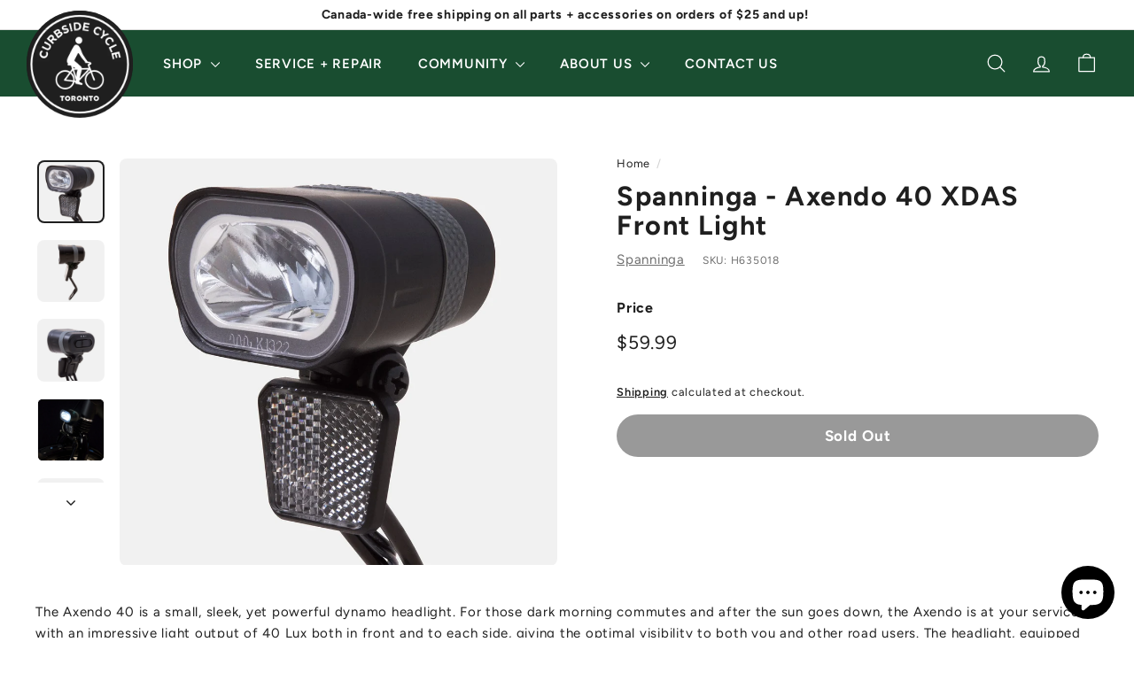

--- FILE ---
content_type: text/html; charset=utf-8
request_url: https://curbsidecycle.com/products/spanninga-axendo-40-xdas-front-dynamo
body_size: 54645
content:
<!doctype html>
<html class="no-js" lang="en" dir="ltr">
<head>
  <meta charset="utf-8">
  <meta http-equiv="X-UA-Compatible" content="IE=edge,chrome=1">
  <meta name="viewport" content="width=device-width,initial-scale=1">
  <meta name="theme-color" content="#1f1f1f"><link rel="canonical" href="https://curbsidecycle.com/products/spanninga-axendo-40-xdas-front-dynamo"><link rel="preload" as="script" href="//curbsidecycle.com/cdn/shop/t/43/assets/theme.js?v=45978310851119577341762362310">
  <link rel="preconnect" href="https://cdn.shopify.com" crossorigin>
  <link rel="preconnect" href="https://fonts.shopifycdn.com" crossorigin>
  <link rel="dns-prefetch" href="https://productreviews.shopifycdn.com">
  <link rel="dns-prefetch" href="https://ajax.googleapis.com">
  <link rel="dns-prefetch" href="https://maps.googleapis.com">
  <link rel="dns-prefetch" href="https://maps.gstatic.com"><link rel="shortcut icon" href="//curbsidecycle.com/cdn/shop/files/curbside-google-ads-logo-v2_32x32.png?v=1751384148" type="image/png" /><title>Spanninga Axendo 40 Front Dynamo Light
</title>
<meta name="description" content="The Axendo 40 is a small, sleek, yet powerful dynamo headlight with an impressive light output of 40 LUX both in front and to each side. The headlight, equipped with 1 high-power REBEL© LED uses the ingenious Reverse Beam Technology (RBT) in order to be bright but not blinding."><!-- To hide Special Orders collection from search results -->

<meta property="og:site_name" content="Curbside Cycle">
  <meta property="og:url" content="https://curbsidecycle.com/products/spanninga-axendo-40-xdas-front-dynamo">
  <meta property="og:title" content="Spanninga - Axendo 40 XDAS Front Light">
  <meta property="og:type" content="product">
  <meta property="og:description" content="The Axendo 40 is a small, sleek, yet powerful dynamo headlight with an impressive light output of 40 LUX both in front and to each side. The headlight, equipped with 1 high-power REBEL© LED uses the ingenious Reverse Beam Technology (RBT) in order to be bright but not blinding."><meta property="og:image" content="http://curbsidecycle.com/cdn/shop/products/SPANNINGA-AXENDO-40-LUMENS-BOLT-ON-FRONT-LIGHT-06.jpg?v=1694730947">
    <meta property="og:image:secure_url" content="https://curbsidecycle.com/cdn/shop/products/SPANNINGA-AXENDO-40-LUMENS-BOLT-ON-FRONT-LIGHT-06.jpg?v=1694730947">
    <meta property="og:image:width" content="1290">
    <meta property="og:image:height" content="1200"><meta name="twitter:site" content="@">
  <meta name="twitter:card" content="summary_large_image">
  <meta name="twitter:title" content="Spanninga - Axendo 40 XDAS Front Light">
  <meta name="twitter:description" content="The Axendo 40 is a small, sleek, yet powerful dynamo headlight with an impressive light output of 40 LUX both in front and to each side. The headlight, equipped with 1 high-power REBEL© LED uses the ingenious Reverse Beam Technology (RBT) in order to be bright but not blinding.">
<style data-shopify>@font-face {
  font-family: Figtree;
  font-weight: 700;
  font-style: normal;
  font-display: swap;
  src: url("//curbsidecycle.com/cdn/fonts/figtree/figtree_n7.2fd9bfe01586148e644724096c9d75e8c7a90e55.woff2") format("woff2"),
       url("//curbsidecycle.com/cdn/fonts/figtree/figtree_n7.ea05de92d862f9594794ab281c4c3a67501ef5fc.woff") format("woff");
}

  @font-face {
  font-family: Figtree;
  font-weight: 400;
  font-style: normal;
  font-display: swap;
  src: url("//curbsidecycle.com/cdn/fonts/figtree/figtree_n4.3c0838aba1701047e60be6a99a1b0a40ce9b8419.woff2") format("woff2"),
       url("//curbsidecycle.com/cdn/fonts/figtree/figtree_n4.c0575d1db21fc3821f17fd6617d3dee552312137.woff") format("woff");
}


  @font-face {
  font-family: Figtree;
  font-weight: 600;
  font-style: normal;
  font-display: swap;
  src: url("//curbsidecycle.com/cdn/fonts/figtree/figtree_n6.9d1ea52bb49a0a86cfd1b0383d00f83d3fcc14de.woff2") format("woff2"),
       url("//curbsidecycle.com/cdn/fonts/figtree/figtree_n6.f0fcdea525a0e47b2ae4ab645832a8e8a96d31d3.woff") format("woff");
}

  @font-face {
  font-family: Figtree;
  font-weight: 400;
  font-style: italic;
  font-display: swap;
  src: url("//curbsidecycle.com/cdn/fonts/figtree/figtree_i4.89f7a4275c064845c304a4cf8a4a586060656db2.woff2") format("woff2"),
       url("//curbsidecycle.com/cdn/fonts/figtree/figtree_i4.6f955aaaafc55a22ffc1f32ecf3756859a5ad3e2.woff") format("woff");
}

  @font-face {
  font-family: Figtree;
  font-weight: 600;
  font-style: italic;
  font-display: swap;
  src: url("//curbsidecycle.com/cdn/fonts/figtree/figtree_i6.702baae75738b446cfbed6ac0d60cab7b21e61ba.woff2") format("woff2"),
       url("//curbsidecycle.com/cdn/fonts/figtree/figtree_i6.6b8dc40d16c9905d29525156e284509f871ce8f9.woff") format("woff");
}

</style><link href="//curbsidecycle.com/cdn/shop/t/43/assets/theme.css?v=169612319809720804221762362326" rel="stylesheet" type="text/css" media="all" />
  <link href="//curbsidecycle.com/cdn/shop/t/43/assets/next.css?v=158866798463962457201762362326" rel="stylesheet" type="text/css" media="all" />
<style data-shopify>:root {
    --typeHeaderPrimary: Figtree;
    --typeHeaderFallback: sans-serif;
    --typeHeaderSize: 36px;
    --typeHeaderWeight: 700;
    --typeHeaderLineHeight: 1.1;
    --typeHeaderSpacing: 0.05em;

    --typeBasePrimary:Figtree;
    --typeBaseFallback:sans-serif;
    --typeBaseSize: 15px;
    --typeBaseWeight: 400;
    --typeBaseSpacing: 0.05em;
    --typeBaseLineHeight: 1.6;

    --colorSmallImageBg: #f2f2f2;
    --colorSmallImageBgDark: #eaeaea;
    --colorLargeImageBg: #1f1f1f;
    --colorLargeImageBgLight: #404040;

    --iconWeight: 3px;
    --iconLinecaps: round;

    
      --buttonRadius: 50px;
      --btnPadding: 11px 25px;
    

    
      --roundness: 20px;
    

    
      --gridThickness: 0;
    

    --productTileMargin: 10%;
    --collectionTileMargin: 15%;

    --swatchSize: 40px;
  }

  @media screen and (max-width: 768px) {
    :root {
      --typeBaseSize: 13px;

      
        --roundness: 15px;
        --btnPadding: 9px 25px;
      
    }
  }</style><link href="//curbsidecycle.com/cdn/shop/t/43/assets/custom-styles.css?v=136756207027518601511765489236" rel="stylesheet" type="text/css" media="all" />
  <link href="//curbsidecycle.com/cdn/shop/t/43/assets/legacy-custom-styles.css?v=168845765737296906721762362304" rel="stylesheet" type="text/css" media="all" />
<script>
    document.documentElement.className = document.documentElement.className.replace('no-js', 'js');

    window.theme = window.theme || {};
    theme.routes = {
      home: "/",
      collections: "/collections",
      cart: "/cart.js",
      cartPage: "/cart",
      cartAdd: "/cart/add.js",
      cartChange: "/cart/change.js",
      search: "/search",
      predictiveSearch: "/search/suggest"
    };

    theme.strings = {
      soldOut: "Sold Out",
      unavailable: "Unavailable",
      inStockLabel: "In stock, ready to ship",
      oneStockLabel: "Low stock - [count] item left",
      otherStockLabel: "Low stock - [count] items left",
      willNotShipUntil: "Ready to ship [date]",
      willBeInStockAfter: "Back in stock [date]",
      waitingForStock: "Inventory on the way",
      savePrice: "Save [saved_amount]",
      cartEmpty: "Your cart is currently empty.",
      cartTermsConfirmation: "You must agree with the terms of service to check out",
      searchCollections: "Collections",
      searchPages: "Pages",
      searchArticles: "Articles",
      maxQuantity: "You can only have [quantity] of [title] in your cart."
    };
    theme.settings = {
      cartType: "dropdown",
      isCustomerTemplate: false,
      moneyFormat: "${{amount}}",
      saveType: "dollar",
      productImageSize: "square",
      productImageCover: false,
      predictiveSearch: true,
      predictiveSearchType: null,
      superScriptSetting: false,
      superScriptPrice: false,
      quickView: false,
      quickAdd: false,
      themeName: 'Expanse',
      themeVersion: "4.4.1"
    };
  </script>

  <script>window.performance && window.performance.mark && window.performance.mark('shopify.content_for_header.start');</script><meta name="google-site-verification" content="MA6DEpo2W3cOINuBQsnnXu1MGyFe4FZa_--EuS5lFEA">
<meta id="shopify-digital-wallet" name="shopify-digital-wallet" content="/74407936315/digital_wallets/dialog">
<meta name="shopify-checkout-api-token" content="b0edc9909a754c47b66f79d5a5ca168d">
<meta id="in-context-paypal-metadata" data-shop-id="74407936315" data-venmo-supported="false" data-environment="production" data-locale="en_US" data-paypal-v4="true" data-currency="CAD">
<link rel="alternate" type="application/json+oembed" href="https://curbsidecycle.com/products/spanninga-axendo-40-xdas-front-dynamo.oembed">
<script async="async" src="/checkouts/internal/preloads.js?locale=en-CA"></script>
<link rel="preconnect" href="https://shop.app" crossorigin="anonymous">
<script async="async" src="https://shop.app/checkouts/internal/preloads.js?locale=en-CA&shop_id=74407936315" crossorigin="anonymous"></script>
<script id="apple-pay-shop-capabilities" type="application/json">{"shopId":74407936315,"countryCode":"CA","currencyCode":"CAD","merchantCapabilities":["supports3DS"],"merchantId":"gid:\/\/shopify\/Shop\/74407936315","merchantName":"Curbside Cycle","requiredBillingContactFields":["postalAddress","email","phone"],"requiredShippingContactFields":["postalAddress","email","phone"],"shippingType":"shipping","supportedNetworks":["visa","masterCard","discover","interac"],"total":{"type":"pending","label":"Curbside Cycle","amount":"1.00"},"shopifyPaymentsEnabled":true,"supportsSubscriptions":true}</script>
<script id="shopify-features" type="application/json">{"accessToken":"b0edc9909a754c47b66f79d5a5ca168d","betas":["rich-media-storefront-analytics"],"domain":"curbsidecycle.com","predictiveSearch":true,"shopId":74407936315,"locale":"en"}</script>
<script>var Shopify = Shopify || {};
Shopify.shop = "curbside-cycle-v2.myshopify.com";
Shopify.locale = "en";
Shopify.currency = {"active":"CAD","rate":"1.0"};
Shopify.country = "CA";
Shopify.theme = {"name":"Expanse - 2025.12.v1 (GMC Policies)","id":180029849915,"schema_name":"Expanse","schema_version":"4.4.1","theme_store_id":null,"role":"main"};
Shopify.theme.handle = "null";
Shopify.theme.style = {"id":null,"handle":null};
Shopify.cdnHost = "curbsidecycle.com/cdn";
Shopify.routes = Shopify.routes || {};
Shopify.routes.root = "/";</script>
<script type="module">!function(o){(o.Shopify=o.Shopify||{}).modules=!0}(window);</script>
<script>!function(o){function n(){var o=[];function n(){o.push(Array.prototype.slice.apply(arguments))}return n.q=o,n}var t=o.Shopify=o.Shopify||{};t.loadFeatures=n(),t.autoloadFeatures=n()}(window);</script>
<script>
  window.ShopifyPay = window.ShopifyPay || {};
  window.ShopifyPay.apiHost = "shop.app\/pay";
  window.ShopifyPay.redirectState = null;
</script>
<script id="shop-js-analytics" type="application/json">{"pageType":"product"}</script>
<script defer="defer" async type="module" src="//curbsidecycle.com/cdn/shopifycloud/shop-js/modules/v2/client.init-shop-cart-sync_BApSsMSl.en.esm.js"></script>
<script defer="defer" async type="module" src="//curbsidecycle.com/cdn/shopifycloud/shop-js/modules/v2/chunk.common_CBoos6YZ.esm.js"></script>
<script type="module">
  await import("//curbsidecycle.com/cdn/shopifycloud/shop-js/modules/v2/client.init-shop-cart-sync_BApSsMSl.en.esm.js");
await import("//curbsidecycle.com/cdn/shopifycloud/shop-js/modules/v2/chunk.common_CBoos6YZ.esm.js");

  window.Shopify.SignInWithShop?.initShopCartSync?.({"fedCMEnabled":true,"windoidEnabled":true});

</script>
<script defer="defer" async type="module" src="//curbsidecycle.com/cdn/shopifycloud/shop-js/modules/v2/client.payment-terms_BHOWV7U_.en.esm.js"></script>
<script defer="defer" async type="module" src="//curbsidecycle.com/cdn/shopifycloud/shop-js/modules/v2/chunk.common_CBoos6YZ.esm.js"></script>
<script defer="defer" async type="module" src="//curbsidecycle.com/cdn/shopifycloud/shop-js/modules/v2/chunk.modal_Bu1hFZFC.esm.js"></script>
<script type="module">
  await import("//curbsidecycle.com/cdn/shopifycloud/shop-js/modules/v2/client.payment-terms_BHOWV7U_.en.esm.js");
await import("//curbsidecycle.com/cdn/shopifycloud/shop-js/modules/v2/chunk.common_CBoos6YZ.esm.js");
await import("//curbsidecycle.com/cdn/shopifycloud/shop-js/modules/v2/chunk.modal_Bu1hFZFC.esm.js");

  
</script>
<script>
  window.Shopify = window.Shopify || {};
  if (!window.Shopify.featureAssets) window.Shopify.featureAssets = {};
  window.Shopify.featureAssets['shop-js'] = {"shop-cart-sync":["modules/v2/client.shop-cart-sync_DJczDl9f.en.esm.js","modules/v2/chunk.common_CBoos6YZ.esm.js"],"init-fed-cm":["modules/v2/client.init-fed-cm_BzwGC0Wi.en.esm.js","modules/v2/chunk.common_CBoos6YZ.esm.js"],"init-windoid":["modules/v2/client.init-windoid_BS26ThXS.en.esm.js","modules/v2/chunk.common_CBoos6YZ.esm.js"],"init-shop-email-lookup-coordinator":["modules/v2/client.init-shop-email-lookup-coordinator_DFwWcvrS.en.esm.js","modules/v2/chunk.common_CBoos6YZ.esm.js"],"shop-cash-offers":["modules/v2/client.shop-cash-offers_DthCPNIO.en.esm.js","modules/v2/chunk.common_CBoos6YZ.esm.js","modules/v2/chunk.modal_Bu1hFZFC.esm.js"],"shop-button":["modules/v2/client.shop-button_D_JX508o.en.esm.js","modules/v2/chunk.common_CBoos6YZ.esm.js"],"shop-toast-manager":["modules/v2/client.shop-toast-manager_tEhgP2F9.en.esm.js","modules/v2/chunk.common_CBoos6YZ.esm.js"],"avatar":["modules/v2/client.avatar_BTnouDA3.en.esm.js"],"pay-button":["modules/v2/client.pay-button_BuNmcIr_.en.esm.js","modules/v2/chunk.common_CBoos6YZ.esm.js"],"init-shop-cart-sync":["modules/v2/client.init-shop-cart-sync_BApSsMSl.en.esm.js","modules/v2/chunk.common_CBoos6YZ.esm.js"],"shop-login-button":["modules/v2/client.shop-login-button_DwLgFT0K.en.esm.js","modules/v2/chunk.common_CBoos6YZ.esm.js","modules/v2/chunk.modal_Bu1hFZFC.esm.js"],"init-customer-accounts-sign-up":["modules/v2/client.init-customer-accounts-sign-up_TlVCiykN.en.esm.js","modules/v2/client.shop-login-button_DwLgFT0K.en.esm.js","modules/v2/chunk.common_CBoos6YZ.esm.js","modules/v2/chunk.modal_Bu1hFZFC.esm.js"],"init-shop-for-new-customer-accounts":["modules/v2/client.init-shop-for-new-customer-accounts_DrjXSI53.en.esm.js","modules/v2/client.shop-login-button_DwLgFT0K.en.esm.js","modules/v2/chunk.common_CBoos6YZ.esm.js","modules/v2/chunk.modal_Bu1hFZFC.esm.js"],"init-customer-accounts":["modules/v2/client.init-customer-accounts_C0Oh2ljF.en.esm.js","modules/v2/client.shop-login-button_DwLgFT0K.en.esm.js","modules/v2/chunk.common_CBoos6YZ.esm.js","modules/v2/chunk.modal_Bu1hFZFC.esm.js"],"shop-follow-button":["modules/v2/client.shop-follow-button_C5D3XtBb.en.esm.js","modules/v2/chunk.common_CBoos6YZ.esm.js","modules/v2/chunk.modal_Bu1hFZFC.esm.js"],"checkout-modal":["modules/v2/client.checkout-modal_8TC_1FUY.en.esm.js","modules/v2/chunk.common_CBoos6YZ.esm.js","modules/v2/chunk.modal_Bu1hFZFC.esm.js"],"lead-capture":["modules/v2/client.lead-capture_D-pmUjp9.en.esm.js","modules/v2/chunk.common_CBoos6YZ.esm.js","modules/v2/chunk.modal_Bu1hFZFC.esm.js"],"shop-login":["modules/v2/client.shop-login_BmtnoEUo.en.esm.js","modules/v2/chunk.common_CBoos6YZ.esm.js","modules/v2/chunk.modal_Bu1hFZFC.esm.js"],"payment-terms":["modules/v2/client.payment-terms_BHOWV7U_.en.esm.js","modules/v2/chunk.common_CBoos6YZ.esm.js","modules/v2/chunk.modal_Bu1hFZFC.esm.js"]};
</script>
<script>(function() {
  var isLoaded = false;
  function asyncLoad() {
    if (isLoaded) return;
    isLoaded = true;
    var urls = ["https:\/\/cdn.nfcube.com\/instafeed-c88d15407fa4b42a8bc5d5a24f895e60.js?shop=curbside-cycle-v2.myshopify.com","https:\/\/cdn.shopify.com\/s\/files\/1\/0744\/0793\/6315\/t\/9\/assets\/affirmShopify.js?v=1702522869\u0026shop=curbside-cycle-v2.myshopify.com","https:\/\/shy.elfsight.com\/p\/platform.js?shop=curbside-cycle-v2.myshopify.com","https:\/\/chimpstatic.com\/mcjs-connected\/js\/users\/4aa012119981bb96aefdd780b\/5ea2d786d48e62e90f5bbb14a.js?shop=curbside-cycle-v2.myshopify.com"];
    for (var i = 0; i < urls.length; i++) {
      var s = document.createElement('script');
      s.type = 'text/javascript';
      s.async = true;
      s.src = urls[i];
      var x = document.getElementsByTagName('script')[0];
      x.parentNode.insertBefore(s, x);
    }
  };
  if(window.attachEvent) {
    window.attachEvent('onload', asyncLoad);
  } else {
    window.addEventListener('load', asyncLoad, false);
  }
})();</script>
<script id="__st">var __st={"a":74407936315,"offset":-18000,"reqid":"5ca630ba-4352-490d-b86c-d13c83ed604d-1768914349","pageurl":"curbsidecycle.com\/products\/spanninga-axendo-40-xdas-front-dynamo","u":"ad7d0d651d08","p":"product","rtyp":"product","rid":8717983940923};</script>
<script>window.ShopifyPaypalV4VisibilityTracking = true;</script>
<script id="captcha-bootstrap">!function(){'use strict';const t='contact',e='account',n='new_comment',o=[[t,t],['blogs',n],['comments',n],[t,'customer']],c=[[e,'customer_login'],[e,'guest_login'],[e,'recover_customer_password'],[e,'create_customer']],r=t=>t.map((([t,e])=>`form[action*='/${t}']:not([data-nocaptcha='true']) input[name='form_type'][value='${e}']`)).join(','),a=t=>()=>t?[...document.querySelectorAll(t)].map((t=>t.form)):[];function s(){const t=[...o],e=r(t);return a(e)}const i='password',u='form_key',d=['recaptcha-v3-token','g-recaptcha-response','h-captcha-response',i],f=()=>{try{return window.sessionStorage}catch{return}},m='__shopify_v',_=t=>t.elements[u];function p(t,e,n=!1){try{const o=window.sessionStorage,c=JSON.parse(o.getItem(e)),{data:r}=function(t){const{data:e,action:n}=t;return t[m]||n?{data:e,action:n}:{data:t,action:n}}(c);for(const[e,n]of Object.entries(r))t.elements[e]&&(t.elements[e].value=n);n&&o.removeItem(e)}catch(o){console.error('form repopulation failed',{error:o})}}const l='form_type',E='cptcha';function T(t){t.dataset[E]=!0}const w=window,h=w.document,L='Shopify',v='ce_forms',y='captcha';let A=!1;((t,e)=>{const n=(g='f06e6c50-85a8-45c8-87d0-21a2b65856fe',I='https://cdn.shopify.com/shopifycloud/storefront-forms-hcaptcha/ce_storefront_forms_captcha_hcaptcha.v1.5.2.iife.js',D={infoText:'Protected by hCaptcha',privacyText:'Privacy',termsText:'Terms'},(t,e,n)=>{const o=w[L][v],c=o.bindForm;if(c)return c(t,g,e,D).then(n);var r;o.q.push([[t,g,e,D],n]),r=I,A||(h.body.append(Object.assign(h.createElement('script'),{id:'captcha-provider',async:!0,src:r})),A=!0)});var g,I,D;w[L]=w[L]||{},w[L][v]=w[L][v]||{},w[L][v].q=[],w[L][y]=w[L][y]||{},w[L][y].protect=function(t,e){n(t,void 0,e),T(t)},Object.freeze(w[L][y]),function(t,e,n,w,h,L){const[v,y,A,g]=function(t,e,n){const i=e?o:[],u=t?c:[],d=[...i,...u],f=r(d),m=r(i),_=r(d.filter((([t,e])=>n.includes(e))));return[a(f),a(m),a(_),s()]}(w,h,L),I=t=>{const e=t.target;return e instanceof HTMLFormElement?e:e&&e.form},D=t=>v().includes(t);t.addEventListener('submit',(t=>{const e=I(t);if(!e)return;const n=D(e)&&!e.dataset.hcaptchaBound&&!e.dataset.recaptchaBound,o=_(e),c=g().includes(e)&&(!o||!o.value);(n||c)&&t.preventDefault(),c&&!n&&(function(t){try{if(!f())return;!function(t){const e=f();if(!e)return;const n=_(t);if(!n)return;const o=n.value;o&&e.removeItem(o)}(t);const e=Array.from(Array(32),(()=>Math.random().toString(36)[2])).join('');!function(t,e){_(t)||t.append(Object.assign(document.createElement('input'),{type:'hidden',name:u})),t.elements[u].value=e}(t,e),function(t,e){const n=f();if(!n)return;const o=[...t.querySelectorAll(`input[type='${i}']`)].map((({name:t})=>t)),c=[...d,...o],r={};for(const[a,s]of new FormData(t).entries())c.includes(a)||(r[a]=s);n.setItem(e,JSON.stringify({[m]:1,action:t.action,data:r}))}(t,e)}catch(e){console.error('failed to persist form',e)}}(e),e.submit())}));const S=(t,e)=>{t&&!t.dataset[E]&&(n(t,e.some((e=>e===t))),T(t))};for(const o of['focusin','change'])t.addEventListener(o,(t=>{const e=I(t);D(e)&&S(e,y())}));const B=e.get('form_key'),M=e.get(l),P=B&&M;t.addEventListener('DOMContentLoaded',(()=>{const t=y();if(P)for(const e of t)e.elements[l].value===M&&p(e,B);[...new Set([...A(),...v().filter((t=>'true'===t.dataset.shopifyCaptcha))])].forEach((e=>S(e,t)))}))}(h,new URLSearchParams(w.location.search),n,t,e,['guest_login'])})(!0,!0)}();</script>
<script integrity="sha256-4kQ18oKyAcykRKYeNunJcIwy7WH5gtpwJnB7kiuLZ1E=" data-source-attribution="shopify.loadfeatures" defer="defer" src="//curbsidecycle.com/cdn/shopifycloud/storefront/assets/storefront/load_feature-a0a9edcb.js" crossorigin="anonymous"></script>
<script crossorigin="anonymous" defer="defer" src="//curbsidecycle.com/cdn/shopifycloud/storefront/assets/shopify_pay/storefront-65b4c6d7.js?v=20250812"></script>
<script data-source-attribution="shopify.dynamic_checkout.dynamic.init">var Shopify=Shopify||{};Shopify.PaymentButton=Shopify.PaymentButton||{isStorefrontPortableWallets:!0,init:function(){window.Shopify.PaymentButton.init=function(){};var t=document.createElement("script");t.src="https://curbsidecycle.com/cdn/shopifycloud/portable-wallets/latest/portable-wallets.en.js",t.type="module",document.head.appendChild(t)}};
</script>
<script data-source-attribution="shopify.dynamic_checkout.buyer_consent">
  function portableWalletsHideBuyerConsent(e){var t=document.getElementById("shopify-buyer-consent"),n=document.getElementById("shopify-subscription-policy-button");t&&n&&(t.classList.add("hidden"),t.setAttribute("aria-hidden","true"),n.removeEventListener("click",e))}function portableWalletsShowBuyerConsent(e){var t=document.getElementById("shopify-buyer-consent"),n=document.getElementById("shopify-subscription-policy-button");t&&n&&(t.classList.remove("hidden"),t.removeAttribute("aria-hidden"),n.addEventListener("click",e))}window.Shopify?.PaymentButton&&(window.Shopify.PaymentButton.hideBuyerConsent=portableWalletsHideBuyerConsent,window.Shopify.PaymentButton.showBuyerConsent=portableWalletsShowBuyerConsent);
</script>
<script data-source-attribution="shopify.dynamic_checkout.cart.bootstrap">document.addEventListener("DOMContentLoaded",(function(){function t(){return document.querySelector("shopify-accelerated-checkout-cart, shopify-accelerated-checkout")}if(t())Shopify.PaymentButton.init();else{new MutationObserver((function(e,n){t()&&(Shopify.PaymentButton.init(),n.disconnect())})).observe(document.body,{childList:!0,subtree:!0})}}));
</script>
<link id="shopify-accelerated-checkout-styles" rel="stylesheet" media="screen" href="https://curbsidecycle.com/cdn/shopifycloud/portable-wallets/latest/accelerated-checkout-backwards-compat.css" crossorigin="anonymous">
<style id="shopify-accelerated-checkout-cart">
        #shopify-buyer-consent {
  margin-top: 1em;
  display: inline-block;
  width: 100%;
}

#shopify-buyer-consent.hidden {
  display: none;
}

#shopify-subscription-policy-button {
  background: none;
  border: none;
  padding: 0;
  text-decoration: underline;
  font-size: inherit;
  cursor: pointer;
}

#shopify-subscription-policy-button::before {
  box-shadow: none;
}

      </style>
<script id="sections-script" data-sections="dh-footer" defer="defer" src="//curbsidecycle.com/cdn/shop/t/43/compiled_assets/scripts.js?v=7207"></script>
<script>window.performance && window.performance.mark && window.performance.mark('shopify.content_for_header.end');</script>

  <script src="//curbsidecycle.com/cdn/shop/t/43/assets/vendor-scripts-v2.js?v=28795867768355101311762362311" defer="defer"></script>
  <script src="//curbsidecycle.com/cdn/shop/t/43/assets/theme.js?v=45978310851119577341762362310" defer="defer"></script>
  <script src="//curbsidecycle.com/cdn/shop/t/43/assets/next.js?v=131372909002363781041762362306" defer="defer"></script>
  
  <!-- Booxi Support -->
  <script src="https://www.booxi.com/api/booknow.js" async=""></script>
  
<!-- BEGIN app block: shopify://apps/sa-request-a-quote/blocks/app-embed-block/56d84fcb-37c7-4592-bb51-641b7ec5eef0 -->


<script type="text/javascript">
    var config = {"settings":{"app_url":"https:\/\/quote.globosoftware.net","shop_url":"curbside-cycle-v2.myshopify.com","domain":"curbside-cycle-v2.myshopify.com","plan":"PREMIUM","new_frontend":1,"new_setting":1,"front_shop_url":"curbside-cycle-v2.myshopify.com","collection_enable":"0","product_enable":"1","rfq_page":"request-for-quote","rfq_history":"quotes-history","lang_translations":[],"lang_translationsFormbuilder":[],"selector":{"productForm":[".home-product form[action*=\"\/cart\/add\"]",".shop-product form[action*=\"\/cart\/add\"]","#shopify-section-featured-product form[action*=\"\/cart\/add\"]","form.apb-product-form",".product-form__buy-buttons form[action*=\"\/cart\/add\"]","product-form form[action*=\"\/cart\/add\"]",".product-form form[action*=\"\/cart\/add\"]",".product-page form[action*=\"\/cart\/add\"]",".product-add form[action*=\"\/cart\/add\"]","[id*=\"ProductSection--\"] form[action*=\"\/cart\/add\"]","form#add-to-cart-form","form.sf-cart__form","form.productForm","form.product-form","form.product-single__form","form.shopify-product-form:not(#product-form-installment)","form.atc-form","form.atc-form-mobile","form[action*=\"\/cart\/add\"]:not([hidden]):not(#product-form-installment)"],"addtocart_selector":"#shopify_add_to_cart,.product-form .btn-cart,.js-product-button-add-to-cart,.shopify-product-form .btn-addtocart,#product-add-to-cart,.shopify-product-form .add_to_cart,.product-details__add-to-cart-button,.shopify-product-form .product-submit,.product-form__cart-buttons,.shopify-product-form input[type=\"submit\"],.js-product-form button[type=\"submit\"],form.product-purchase-form button[type=\"submit\"],#addToCart,#AddToCart,[data-btn-type=\"add-to-cart\"],.default-cart-button__button,.shopify-product-form button[data-add-to-cart],form[data-product-form] .add-to-cart-btn,.product__submit__add,.product-form .add-to-cart-button,.product-form__cart-submit,.shopify-product-form button[data-product-add],#AddToCart--product-template,.product-buy-buttons--cta,.product-form__add-btn,form[data-type=\"add-to-cart-form\"] .product__add-to-cart,.productForm .productForm-submit,.ProductForm__AddToCart,.shopify-product-form .btn--add-to-cart,.ajax-product-form button[data-add-to-cart],.shopify-product-form .product__submit__add,form[data-product-form] .add-to-cart,.product-form .product__submit__add,.shopify-product-form button[type=\"submit\"][data-add-button],.product-form .product-form__add-button,.product-form__submit,.product-single__form .add-to-cart,form#AddToCartForm button#AddToCart,form.shopify-product-form button.add-to-cart,form[action*=\"\/cart\/add\"] [name=\"add\"],form[action*=\"\/cart\/add\"] button#AddToCartDesk, form[data-product-form] button[data-product-add], .product-form--atc-button[data-product-atc], .globo-validationForm, button.single_add_to_cart_button, input#AddToCart-product-template, button[data-action=\"add-to-cart\"], .product-details-wrapper .add-to-cart input, form.product-menu-form .product-menu-button[data-product-menu-button-atc], .product-add input#AddToCart, #product-content #add-to-cart #addToCart, .product-form-submit-wrap .add-to-cart-button, .productForm-block .productForm-submit, .btn-wrapper-c .add, .product-submit input.add-to-cart, .form-element-quantity-submit .form-element-submit-button, .quantity-submit-row__submit input, form#AddToCartForm .product-add input#addToCart, .product__form .product__add-to-cart, #product-description form .product-add .add, .product-add input.button.product-add-available, .globo__validation-default, #product-area .product-details-wrapper .options .selector-wrapper .submit,.product_type_simple add_to_cart_button,.pr_atc,.js-product-button-add-to-cart,.product-cta,.tt-btn-addtocart,.product-card-interaction,.product-item__quick-form,.product--quick-add,.btn--quick[data-add-to-cart],.product-card-btn__btn,.productitem--action-atc,.quick-add-btn,.quick-add-button,.product-item__quick-add-button,add-to-cart,.cartButton,.product_after_shop_loop_buttons,.quick-buy-product-form .pb-button-shadow,.product-form__submit,.quick-add__submit,.product__submit__add,form #AddToCart-product-template, form #AddToCart, form #addToCart-product-template, form .product__add-to-cart-button, form .product-form__cart-submit, form .add-to-cart, form .cart-functions \u003e button, form .productitem--action-atc, form .product-form--atc-button, form .product-menu-button-atc, form .product__add-to-cart, form .add-to-cart-button, form #addToCart, form .product-detail__form__action \u003e button, form .product-form-submit-wrap \u003e input, form .product-form input[type=\"submit\"], form input.submit, form .add_to_cart, form .product-item-quick-shop, form #add-to-cart, form .productForm-submit, form .add-to-cart-btn, form .product-single__add-btn, form .quick-add--add-button, form .product-page--add-to-cart, form .addToCart, form .product-form .form-actions, form .button.add, form button#add, form .addtocart, form .AddtoCart, form .product-add input.add, form button#purchase, form[action*=\"\/cart\/add\"] button[type=\"submit\"], form .product__form button[type=\"submit\"], form #AddToCart--product-template","addToCartTextElement":"[data-add-to-cart-text], [data-button-text], .button-text, *:not(.icon):not(.spinner):not(.no-js):not(.spinner-inner-1):not(.spinner-inner-2):not(.spinner-inner-3)","collectionProductForm":".spf-product__form, form[action*=\"\/cart\/add\"]","collectionAddToCartSelector":".collectionPreorderAddToCartBtn, [type=\"submit\"]:not(.quick-add__submit), [name=\"add\"]:not(.quick-add__submit), .add-to-cart-btn, .pt-btn-addtocart, .js-add-to-cart, .tt-btn-addtocart, .spf-product__form-btn-addtocart, .ProductForm__AddToCart, button.gt_button.gt_product-button--add-to-cart, .button--addToCart","productCollectionItem":".grid__item, .product-item, .card \u003e .card__content .card__information,.collection-product-card,.sf__pcard,.product-item__content,.products .product-col,.pr_list_item,.pr_grid_item,.product-wrap,.tt-layout-product-item .tt-product,.products-grid .grid-item,.product-grid .indiv-product, .product-list [data-product-item],.product-list .product-block,.collection-products .collection-product,.collection__grid-loop .product-index,.product-thumbnail[data-product-thumbnail],.filters-results .product-list .card,.product-loop .product-index,#main-collection-product-grid .product-index,.collection-container .product,.featured-collection .product,.collection__grid-item,.collection-product,[data-product-grid-item],.product-grid-item.product-grid-item--featured,.collection__products .product-grid-item, .collection-alternating-product,.product-list-item, .collection-product-grid [class*=\"column\"],.collection-filters .product-grid-item, .featured-collection__content .featured-collection__item,.collection-grid .grid-item.grid-product,#CollectionProductGrid .collection-list li,.collection__products .product-item,.collection__products .product-item,#main-collection-product-grid .product-loop__item,.product-loop .product-loop__item, .products #ajaxSection c:not(.card-price),#main-collection-products .product,.grid.gap-theme \u003e li,.mainCollectionProductGrid .grid .block-product,.collection-grid-main .items-start \u003e .block, .s-collection__products .c-product-item,.products-grid .product,[data-section-type=\"collection\"] .group.block,.blocklayout .block.product,.sf__pcard,.product-grid .product-block,.product-list .product-block .product-block__inner, .collection.grid .product-item .product-item__wrapper,.collection--body--grid .product--root,.o-layout__item .product-card,.productgrid--items .productgrid--item .productitem,.box__collection,.collection-page__product,.collection-grid__row .product-block .product-block__inner,.ProductList .Grid__Cell .ProductItem .ProductItem__Wrapper,.items .item .item__inner,.grid-flex .product-block,.product-loop .product,.collection__products .product-tile,.product-list .product-item, .product-grid .grid-item .grid-item__content,.collection .product-item, .collection__grid .product-card .product-card-info,.collection-list .block,.collection__products .product-item,.product--root[data-product-view=grid],.grid__wrapper .product-loop__item,.collection__list-item, #CollectionSection .grid-uniform .grid-item, #shopify-section-collection-template .product-item, .collections__products .featured-collections__item, .collection-grid-section:not(.shopify-section),.spf-product-card,.product-grid-item,.productitem, .type-product-grid-item, .product-details, .featured-product-content","productCollectionHref":"a[href*=\"\/products\/\"], [data-product-handle], img[src*=\"cdn.shopify.com\/s\/files\"]","quickViewSelector":".productitem--actions, a.quickview-icon.quickview, .qv-icon, .previewer-button, .sca-qv-button, .product-item__action-button[data-action=\"open-modal\"], .boost-pfs-quickview-btn, .collection-product[data-action=\"show-product\"], button.product-item__quick-shop-button, .product-item__quick-shop-button-wrapper, .open-quick-view, .product-item__action-button[data-action=\"open-modal\"], .tt-btn-quickview, .product-item-quick-shop .available, .quickshop-trigger, .productitem--action-trigger:not(.productitem--action-atc), .quick-product__btn, .thumbnail, .quick_shop, a.sca-qv-button, .overlay, .quick-view, .open-quick-view, [data-product-card-link], a[rel=\"quick-view\"], a.quick-buy, div.quickview-button \u003e a, .block-inner a.more-info, .quick-shop-modal-trigger, a.quick-view-btn, a.spo-quick-view, div.quickView-button, a.product__label--quick-shop, span.trigger-quick-view, a.act-quickview-button, a.product-modal, [data-quickshop-full], [data-quickshop-slim], [data-quickshop-trigger], .quick_view_btn, .js-quickview-trigger, [id*=\"quick-add-template\"], .js-quickbuy-button","quickViewProductForm":"form[action*=\"\/cart\/add\"], .qv-form, .qview-form, .description-wrapper_content, .wx-product-wrapper, #sca-qv-add-item-form, .product-form, #boost-pfs-quickview-cart-form, .product.preview .shopify-product-form, .product-details__form, .gfqv-product-form, #ModalquickView form#modal_quick_view, .quick_view_form, .product_form, .quick-buy__product-form, .quick-shop-modal form[action*=\"\/cart\/add\"], #quick-shop-modal form[action*=\"\/cart\/add\"], .white-popup.quick-view form[action*=\"\/cart\/add\"], .quick-view form[action*=\"\/cart\/add\"], [id*=\"QuickShopModal-\"] form[action*=\"\/cart\/add\"], .quick-shop.active form[action*=\"\/cart\/add\"], .quick-view-panel form[action*=\"\/cart\/add\"], .content.product.preview form[action*=\"\/cart\/add\"], .quickView-wrap form[action*=\"\/cart\/add\"], .quick-modal form[action*=\"\/cart\/add\"], #colorbox form[action*=\"\/cart\/add\"], .product-quick-view form[action*=\"\/cart\/add\"], .quickform, .modal--quickshop-full, .modal--quickshop form[action*=\"\/cart\/add\"], .quick-shop-form, .fancybox-inner form[action*=\"\/cart\/add\"], #quick-view-modal form[action*=\"\/cart\/add\"], [data-product-modal] form[action*=\"\/cart\/add\"], .modal--quick-shop.modal--is-active form[action*=\"\/cart\/add\"]","searchResultSelector":".predictive-search, .search__results__products, .search-bar__results, .predictive-search-results, #PredictiveResults, .search-results-panel, .search-flydown--results, .header-search-results-wrapper, .main_search__popup","searchResultItemSelector":".predictive-search__list-item, .predictive-search__results-list li, ul li, .product-item, .search-bar__results-products .mini-product, .search__product-loop li, .grid-item, .grid-product, .search--result-group .row, .search-flydown--product, .predictive-search-group .grid, .main-search-result, .search-result","price_selector":".price.product__price, .sf__pcard-price,.shopify-Price-amount,#price_ppr,.product-page-info__price,.tt-price,.price-box,.product__price-container,.product-meta__price-list-container,.product-item-meta__price-list-container,.collection-product-price,.product__grid__price,.product-grid-item__price,.product-price--wrapper,.price__current,.product-loop-element__price,.product-block__price,[class*=\"product-card-price\"],.ProductMeta__PriceList,.ProductItem__PriceList,.product-detail__price,.price_wrapper,.product__price__wrap,[data-price-wrapper],.product-item__price-list,.product-single__prices,.product-block--price,.product-page--pricing,.current-price,.product-prices,.product-card-prices,.product-price-block,product-price-root,.product--price-container,.product-form__prices,.product-loop__price,.card-price,.product-price-container,.product_after_shop_loop_price,.main-product__price,.product-block-price,span[data-product-price],.block-price,product-price,.price-wrapper,.price__container,#ProductPrice-product-template,#ProductPrice,.product-price,.product__price—reg,#productPrice-product-template,.product__current-price,.product-thumb-caption-price-current,.product-item-caption-price-current,.grid-product__price,.product__price,span.price:not(.mini-cart__content .price),span.product-price,.productitem--price,.product-pricing,span.money,.product-item__price,.product-list-item-price,p.price,div.price,.product-meta__prices,div.product-price,span#price,.price.money,h3.price,a.price,.price-area,.product-item-price,.pricearea,.collectionGrid .collectionBlock-info \u003e p,#ComparePrice,.product--price-wrapper,.product-page--price-wrapper,.color--shop-accent.font-size--s.t--meta.f--main,.ComparePrice,.ProductPrice,.prodThumb .title span:last-child,.product-single__price-product-template,.product-info-price,.price-money,.prod-price,#price-field,.product-grid--price,.prices,.pricing,#product-price,.money-styling,.compare-at-price,.product-item--price,.card__price,.product-card__price,.product-price__price,.product-item__price-wrapper,.product-single__price,.grid-product__price-wrap,a.grid-link p.grid-link__meta,dl.price,.mini-product__price,.predictive-search__price","buynow_selector":".shopify-payment-button","quantity_selector":"[name=\"quantity\"], input.quantity, [name=\"qty\"]","variantSelector":".product-form__variants, .ga-product_variant_select, select[name=\"id\"], input[name=\"id\"], .qview-variants \u003e select, select[name=\"id[]\"], input[name=\"grfqId\"], select[name=\"idGlobo\"]","variantActivator":".product-form__chip-wrapper, .product__swatches [data-swatch-option], .swatch__container .swatch__option, .gf_swatches .gf_swatch, .product-form__controls-group-options select, ul.clickyboxes li, .pf-variant-select, ul.swatches-select li, .product-options__value, .form-check-swatch, button.btn.swatch select.product__variant, .pf-container a, button.variant.option, ul.js-product__variant--container li, .variant-input, .product-variant \u003e ul \u003e li  ,.input--dropdown, .HorizontalList \u003e li, .product-single__swatch__item, .globo-swatch-list ul.value \u003e .select-option, .form-swatch-item, .selector-wrapper select, select.pf-input, ul.swatches-select \u003e li.nt-swatch.swatch_pr_item, ul.gfqv-swatch-values \u003e li, .lh-swatch-select, .swatch-image, .variant-image-swatch, #option-size, .selector-wrapper .replaced, .regular-select-content \u003e .regular-select-item, .radios--input, ul.swatch-view \u003e li \u003e .swatch-selector ,.single-option-selector, .swatch-element input, [data-product-option], .single-option-selector__radio, [data-index^=\"option\"], .SizeSwatchList input, .swatch-panda input[type=radio], .swatch input, .swatch-element input[type=radio], select[id*=\"product-select-\"], select[id|=\"product-select-option\"], [id|=\"productSelect-product\"], [id|=\"ProductSelect-option\"],select[id|=\"product-variants-option\"],select[id|=\"sca-qv-product-selected-option\"],select[id*=\"product-variants-\"],select[id|=\"product-selectors-option\"],select[id|=\"variant-listbox-option\"],select[id|=\"id-option\"],select[id|=\"SingleOptionSelector\"], .variant-input-wrap input, [data-action=\"select-value\"], .product-swatch-list li, .product-form__input input","checkout_btn":"input[type=\"submit\"][name=\"checkout\"], button[type=\"submit\"][name=\"checkout\"]","quoteCounter":".quotecounter .bigquotecounter, .cart-icon .quotecount, cart-icon .count, [id=\"quoteCount\"], .quoteCount, .g-quote-item span.g-badge, .medium-up--hide.small--one-half .site-header__cart span.quotecount","positionButton":".g-atc","positionCollectionButton":".g-collection-atc","positionQuickviewButton":".g-quickview-atc","positionFeatureButton":".g-feature-atc","positionSearchButton":".g-feature-atc","positionLoginButton":".g-login-btn","theme_name":"Expanse","theme_store_id":902},"classes":{"rfqButton":"rfq-btn","rfqCollectionButton":"rfq-collection-btn","rfqCartButton":"rfq-btn-cart","rfqLoginButton":"grfq-login-to-see-price-btn","rfqTheme":"rfq-theme","rfqHidden":"rfq-hidden","rfqHidePrice":"GRFQHidePrice","rfqHideAtcBtn":"GRFQHideAddToCartButton","rfqHideBuynowBtn":"GRFQHideBuyNowButton","rfqCollectionContent":"rfq-collection-content","rfqCollectionLoaded":"rfq-collection-loaded","rfqCollectionItem":"rfq-collection-item","rfqCollectionVariantSelector":"rfq-variant-id","rfqSingleProductForm":"rfq-product-form","rfqCollectionProductForm":"rfq-collection-form","rfqFeatureProductForm":"rfq-feature-form","rfqQuickviewProductForm":"rfq-quickview-form","rfqCollectionActivator":"rfq-variant-selector"},"translation_default":{"button":"Request Special Order","popupsuccess":"The product %s is added to your special order.","popupproductselection":"Products selection","popupreviewinformation":"Review information","popupcontactinformation":"Contact information","popupcontinue":"Continue Shopping","popupviewquote":"View Special Order","popupnextstep":"Next step","popuppreviousstep":"Previous step","productsubheading":"Enter your quote quantity for each variant","popupcontactinformationheading":"Contact information","popupcontactinformationsubheading":"In order to reach out to you we would like to know a bit more about you.","popupback":"Back","popupupdate":"Update","popupproducts":"Products","popupproductssubheading":"The following products will be added to your special order request:","popupthankyou":"Thank you","toast_message":"Product added to special order","pageempty":"Your special order is currently empty.","pagebutton":"Submit Request","pagesubmitting":"Submitting Request","pagesuccess":"Thank you for submitting a special order!","pagecontinueshopping":"Continue Shopping","pageimage":"","pageproduct":"Product","pagevendor":"Vendor","pagesku":"SKU","pageoption":"Option","pagequantity":"Quantity","pageprice":"Price","pagetotal":"Total","formrequest":"Form request","pagesubtotal":"Subtotal","pageremove":"Remove","error_messages":{"required":"This field is required","invalid_name":"Invalid name","invalid_email":"Invalid email","invalid_phone":"Invalid phone","file_size_limit":"File size exceeds limit","file_not_allowed":"File extension is not allowed","required_captcha":"Please verify captcha","element_optional":"Optional"},"historylogin":"You have to {login|login} to use special order history feature.","historyempty":"You haven't placed any special orders yet.","historyaccount":"Account Information","historycustomer":"Customer Name","historyid":"","historydate":"Date","historyitems":"Items","historyaction":"Action","historyview":"View","login_to_show_price_button":"Login to See Price","message_toast":"Product added to special order"},"show_buynow":2,"show_atc":1,"show_price":2,"convert_cart_enable":"2","redirectUrl":"","message_type_afteratq":"popup_form","require_login":0,"login_to_show_price":0,"login_to_show_price_button_background":"transparent","login_to_show_price_button_text_color":"inherit","money_format":"$","money_format_full":"${{amount}}","rules":{"all":{"enable":false},"manual":{"enable":false,"manual_products":null},"automate":{"enable":true,"automate_rule":[{"value":"461822329147","where":"EQUALS","select":"COLLECTION"}],"automate_operator":"and"}},"hide_price_rule":{"manual":{"ids":[]},"automate":{"operator":"and","rule":[{"select":"TITLE","value":null,"where":"CONTAINS"}]}},"settings":{"historylogin":"You have to {login|login} to use special order history feature."},"file_extension":["pdf","jpg","jpeg","psd"],"reCAPTCHASiteKey":"","product_field_display":["image","option","qty"],"form_elements":[{"id":410408,"form_id":20693,"code":"name","type":"text","subtype":null,"label":"Name","default":null,"placeholder":"Enter your name","className":null,"maxlength":null,"rows":null,"required":1,"validate":null,"allow_multiple":null,"width":"50","description":null,"created_at":"2023-04-12 13:36:20","updated_at":"2023-04-12 13:36:20"},{"id":410409,"form_id":20693,"code":"email","type":"text","subtype":null,"label":"Email","default":null,"placeholder":"Enter your email","className":null,"maxlength":null,"rows":null,"required":1,"validate":null,"allow_multiple":null,"width":"50","description":null,"created_at":"2023-04-12 13:36:20","updated_at":"2023-04-12 13:36:20"},{"id":410410,"form_id":20693,"code":"message","type":"textarea","subtype":null,"label":"Message","default":null,"placeholder":"Message","className":null,"maxlength":null,"rows":null,"required":1,"validate":null,"allow_multiple":null,"width":"50","description":null,"created_at":"2023-04-12 13:36:20","updated_at":"2023-04-12 13:36:20"}],"quote_widget_enable":false,"quote_widget_action":"open_quote_popup","quote_widget_icon":"","quote_widget_label":"Quote ({numOfItem})","quote_widget_background":"#000","quote_widget_color":"#fff","quote_widget_position":"#000","enable_custom_price":"0","button_background":"","button_color":"","buttonfont":"17px","popup_primary_bg_color":"#184d2f","appearance":"","continue_shopping":"https:\/\/curbside-cycle-v2.myshopify.com\/collections\/all","collection_variant_selector":"1"}}
    window.GRFQConfigs = window.GRFQConfigs || {};
    
    GRFQConfigs.classes = {
        rfqButton: 'rfq-btn',
        rfqCollectionButton: 'rfq-collection-btn',
        rfqCartButton: 'rfq-btn-cart',
        rfqLoginButton: 'grfq-login-to-see-price-btn',
        rfqTheme: 'rfq-theme',
        rfqHidden: 'rfq-hidden',
        rfqHidePrice: 'GRFQHidePrice',
        rfqHideAtcBtn: 'GRFQHideAddToCartButton',
        rfqHideBuynowBtn: 'GRFQHideBuyNowButton',
        rfqCollectionContent: 'rfq-collection-content',
        rfqCollectionLoaded: 'rfq-collection-loaded',
        rfqCollectionItem: 'rfq-collection-item',
        rfqCollectionVariantSelector: 'rfq-variant-id',
        rfqSingleProductForm: 'rfq-product-form',
        rfqCollectionProductForm: 'rfq-collection-form',
        rfqFeatureProductForm: 'rfq-feature-form',
        rfqQuickviewProductForm: 'rfq-quickview-form',
        rfqCollectionActivator: 'rfq-variant-selector'
    }
    GRFQConfigs.selector = {
        productForm: [
            ".home-product form[action*=\"/cart/add\"]",
            ".shop-product form[action*=\"/cart/add\"]",
            "#shopify-section-featured-product form[action*=\"/cart/add\"]",
            "form.apb-product-form",
            ".product-form__buy-buttons form[action*=\"/cart/add\"]",
            "product-form form[action*=\"/cart/add\"]",
            ".product-form form[action*=\"/cart/add\"]",
            ".product-page form[action*=\"/cart/add\"]",
            ".product-add form[action*=\"/cart/add\"]",
            "[id*=\"ProductSection--\"] form[action*=\"/cart/add\"]",
            "form#add-to-cart-form",
            "form.sf-cart__form",
            "form.productForm",
            "form.product-form",
            "form.product-single__form",
            "form.shopify-product-form:not(#product-form-installment)",
            "form.atc-form",
            "form.atc-form-mobile",
            "form[action*=\"/cart/add\"]:not([hidden]):not(#product-form-installment)"
        ],
        addtocart_selector: "#shopify_add_to_cart,.product-form .btn-cart,.js-product-button-add-to-cart,.shopify-product-form .btn-addtocart,#product-add-to-cart,.shopify-product-form .add_to_cart,.product-details__add-to-cart-button,.shopify-product-form .product-submit,.product-form__cart-buttons,.shopify-product-form input[type=\"submit\"],.js-product-form button[type=\"submit\"],form.product-purchase-form button[type=\"submit\"],#addToCart,#AddToCart,[data-btn-type=\"add-to-cart\"],.default-cart-button__button,.shopify-product-form button[data-add-to-cart],form[data-product-form] .add-to-cart-btn,.product__submit__add,.product-form .add-to-cart-button,.product-form__cart-submit,.shopify-product-form button[data-product-add],#AddToCart--product-template,.product-buy-buttons--cta,.product-form__add-btn,form[data-type=\"add-to-cart-form\"] .product__add-to-cart,.productForm .productForm-submit,.ProductForm__AddToCart,.shopify-product-form .btn--add-to-cart,.ajax-product-form button[data-add-to-cart],.shopify-product-form .product__submit__add,form[data-product-form] .add-to-cart,.product-form .product__submit__add,.shopify-product-form button[type=\"submit\"][data-add-button],.product-form .product-form__add-button,.product-form__submit,.product-single__form .add-to-cart,form#AddToCartForm button#AddToCart,form.shopify-product-form button.add-to-cart,form[action*=\"/cart/add\"] [name=\"add\"],form[action*=\"/cart/add\"] button#AddToCartDesk, form[data-product-form] button[data-product-add], .product-form--atc-button[data-product-atc], .globo-validationForm, button.single_add_to_cart_button, input#AddToCart-product-template, button[data-action=\"add-to-cart\"], .product-details-wrapper .add-to-cart input, form.product-menu-form .product-menu-button[data-product-menu-button-atc], .product-add input#AddToCart, #product-content #add-to-cart #addToCart, .product-form-submit-wrap .add-to-cart-button, .productForm-block .productForm-submit, .btn-wrapper-c .add, .product-submit input.add-to-cart, .form-element-quantity-submit .form-element-submit-button, .quantity-submit-row__submit input, form#AddToCartForm .product-add input#addToCart, .product__form .product__add-to-cart, #product-description form .product-add .add, .product-add input.button.product-add-available, .globo__validation-default, #product-area .product-details-wrapper .options .selector-wrapper .submit,.product_type_simple add_to_cart_button,.pr_atc,.js-product-button-add-to-cart,.product-cta,.tt-btn-addtocart,.product-card-interaction,.product-item__quick-form,.product--quick-add,.btn--quick[data-add-to-cart],.product-card-btn__btn,.productitem--action-atc,.quick-add-btn,.quick-add-button,.product-item__quick-add-button,add-to-cart,.cartButton,.product_after_shop_loop_buttons,.quick-buy-product-form .pb-button-shadow,.product-form__submit,.quick-add__submit,.product__submit__add,form #AddToCart-product-template, form #AddToCart, form #addToCart-product-template, form .product__add-to-cart-button, form .product-form__cart-submit, form .add-to-cart, form .cart-functions > button, form .productitem--action-atc, form .product-form--atc-button, form .product-menu-button-atc, form .product__add-to-cart, form .add-to-cart-button, form #addToCart, form .product-detail__form__action > button, form .product-form-submit-wrap > input, form .product-form input[type=\"submit\"], form input.submit, form .add_to_cart, form .product-item-quick-shop, form #add-to-cart, form .productForm-submit, form .add-to-cart-btn, form .product-single__add-btn, form .quick-add--add-button, form .product-page--add-to-cart, form .addToCart, form .product-form .form-actions, form .button.add, form button#add, form .addtocart, form .AddtoCart, form .product-add input.add, form button#purchase, form[action*=\"/cart/add\"] button[type=\"submit\"], form .product__form button[type=\"submit\"], form #AddToCart--product-template",
        addToCartTextElement: "[data-add-to-cart-text], [data-button-text], .button-text, *:not(.icon):not(.spinner):not(.no-js):not(.spinner-inner-1):not(.spinner-inner-2):not(.spinner-inner-3)",
        collectionProductForm: ".spf-product__form, form[action*=\"/cart/add\"]",
        collectionAddToCartSelector: ".collectionPreorderAddToCartBtn, [type=\"submit\"]:not(.quick-add__submit), [name=\"add\"]:not(.quick-add__submit), .add-to-cart-btn, .pt-btn-addtocart, .js-add-to-cart, .tt-btn-addtocart, .spf-product__form-btn-addtocart, .ProductForm__AddToCart, button.gt_button.gt_product-button--add-to-cart, .button--addToCart",
        productCollectionItem: ".grid__item, .product-item, .card > .card__content .card__information,.collection-product-card,.sf__pcard,.product-item__content,.products .product-col,.pr_list_item,.pr_grid_item,.product-wrap,.tt-layout-product-item .tt-product,.products-grid .grid-item,.product-grid .indiv-product, .product-list [data-product-item],.product-list .product-block,.collection-products .collection-product,.collection__grid-loop .product-index,.product-thumbnail[data-product-thumbnail],.filters-results .product-list .card,.product-loop .product-index,#main-collection-product-grid .product-index,.collection-container .product,.featured-collection .product,.collection__grid-item,.collection-product,[data-product-grid-item],.product-grid-item.product-grid-item--featured,.collection__products .product-grid-item, .collection-alternating-product,.product-list-item, .collection-product-grid [class*=\"column\"],.collection-filters .product-grid-item, .featured-collection__content .featured-collection__item,.collection-grid .grid-item.grid-product,#CollectionProductGrid .collection-list li,.collection__products .product-item,.collection__products .product-item,#main-collection-product-grid .product-loop__item,.product-loop .product-loop__item, .products #ajaxSection c:not(.card-price),#main-collection-products .product,.grid.gap-theme > li,.mainCollectionProductGrid .grid .block-product,.collection-grid-main .items-start > .block, .s-collection__products .c-product-item,.products-grid .product,[data-section-type=\"collection\"] .group.block,.blocklayout .block.product,.sf__pcard,.product-grid .product-block,.product-list .product-block .product-block__inner, .collection.grid .product-item .product-item__wrapper,.collection--body--grid .product--root,.o-layout__item .product-card,.productgrid--items .productgrid--item .productitem,.box__collection,.collection-page__product,.collection-grid__row .product-block .product-block__inner,.ProductList .Grid__Cell .ProductItem .ProductItem__Wrapper,.items .item .item__inner,.grid-flex .product-block,.product-loop .product,.collection__products .product-tile,.product-list .product-item, .product-grid .grid-item .grid-item__content,.collection .product-item, .collection__grid .product-card .product-card-info,.collection-list .block,.collection__products .product-item,.product--root[data-product-view=grid],.grid__wrapper .product-loop__item,.collection__list-item, #CollectionSection .grid-uniform .grid-item, #shopify-section-collection-template .product-item, .collections__products .featured-collections__item, .collection-grid-section:not(.shopify-section),.spf-product-card,.product-grid-item,.productitem, .type-product-grid-item, .product-details, .featured-product-content",
        productCollectionHref: "h3[data-href*=\"/products/\"], div[data-href*=\"/products/\"], a.product-block__link[href*=\"/products/\"], a.indiv-product__link[href*=\"/products/\"], a.thumbnail__link[href*=\"/products/\"], a.product-item__link[href*=\"/products/\"], a.product-card__link[href*=\"/products/\"], a.product-card-link[href*=\"/products/\"], a.product-block__image__link[href*=\"/products/\"], a.stretched-link[href*=\"/products/\"], a.grid-product__link[href*=\"/products/\"], a.product-grid-item--link[href*=\"/products/\"], a.product-link[href*=\"/products/\"], a.product__link[href*=\"/products/\"], a.full-unstyled-link[href*=\"/products/\"], a.grid-item__link[href*=\"/products/\"], a.grid-product__link[href*=\"/products/\"], a[data-product-page-link][href*=\"/products/\"], a[href*=\"/products/\"]:not(.logo-bar__link,.ButtonGroup__Item.Button,.menu-promotion__link,.site-nav__link,.mobile-nav__link,.hero__sidebyside-image-link,.announcement-link,.breadcrumbs-list__link,.single-level-link,.d-none,.icon-twitter,.icon-facebook,.icon-pinterest,#btn,.list-menu__item.link.link--tex,.btnProductQuickview,.index-banner-slides-each,.global-banner-switch,.sub-nav-item-link,.announcement-bar__link)",
        quickViewSelector: "a.quickview-icon.quickview, .qv-icon, .previewer-button, .sca-qv-button, .product-item__action-button[data-action=\"open-modal\"], .boost-pfs-quickview-btn, .collection-product[data-action=\"show-product\"], button.product-item__quick-shop-button, .product-item__quick-shop-button-wrapper, .open-quick-view, .product-item__action-button[data-action=\"open-modal\"], .tt-btn-quickview, .product-item-quick-shop .available, .quickshop-trigger, .productitem--action-trigger:not(.productitem--action-atc), .quick-product__btn, .thumbnail, .quick_shop, a.sca-qv-button, .overlay, .quick-view, .open-quick-view, [data-product-card-link], a[rel=\"quick-view\"], a.quick-buy, div.quickview-button > a, .block-inner a.more-info, .quick-shop-modal-trigger, a.quick-view-btn, a.spo-quick-view, div.quickView-button, a.product__label--quick-shop, span.trigger-quick-view, a.act-quickview-button, a.product-modal, [data-quickshop-full], [data-quickshop-slim], [data-quickshop-trigger], .quick_view_btn, .js-quickview-trigger, [id*=\"quick-add-template\"], .js-quickbuy-button",
        quickViewProductForm: ".qv-form, .qview-form, .description-wrapper_content, .wx-product-wrapper, #sca-qv-add-item-form, .product-form, #boost-pfs-quickview-cart-form, .product.preview .shopify-product-form, .product-details__form, .gfqv-product-form, #ModalquickView form#modal_quick_view, .quick_view_form, .product_form, .quick-buy__product-form, .quick-shop-modal form[action*=\"/cart/add\"], #quick-shop-modal form[action*=\"/cart/add\"], .white-popup.quick-view form[action*=\"/cart/add\"], .quick-view form[action*=\"/cart/add\"], [id*=\"QuickShopModal-\"] form[action*=\"/cart/add\"], .quick-shop.active form[action*=\"/cart/add\"], .quick-view-panel form[action*=\"/cart/add\"], .content.product.preview form[action*=\"/cart/add\"], .quickView-wrap form[action*=\"/cart/add\"], .quick-modal form[action*=\"/cart/add\"], #colorbox form[action*=\"/cart/add\"], .product-quick-view form[action*=\"/cart/add\"], .quickform, .modal--quickshop-full, .modal--quickshop form[action*=\"/cart/add\"], .quick-shop-form, .fancybox-inner form[action*=\"/cart/add\"], #quick-view-modal form[action*=\"/cart/add\"], [data-product-modal] form[action*=\"/cart/add\"], .modal--quick-shop.modal--is-active form[action*=\"/cart/add\"]",
        searchResultSelector: ".predictive-search, .search__results__products, .search-bar__results, .predictive-search-results, #PredictiveResults, .search-results-panel, .search-flydown--results, .header-search-results-wrapper, .main_search__popup",
        searchResultItemSelector: ".predictive-search__list-item, .predictive-search__results-list li, ul li, .product-item, .search-bar__results-products .mini-product, .search__product-loop li, .grid-item, .grid-product, .search--result-group .row, .search-flydown--product, .predictive-search-group .grid, .main-search-result, .search-result",
        price_selector: ".sf__pcard-price,.shopify-Price-amount,#price_ppr,.product-page-info__price,.tt-price,.price-box,.product__price-container,.product-meta__price-list-container,.product-item-meta__price-list-container,.collection-product-price,.product__grid__price,.product-grid-item__price,.product-price--wrapper,.price__current,.product-loop-element__price,.product-block__price,[class*=\"product-card-price\"],.ProductMeta__PriceList,.ProductItem__PriceList,.product-detail__price,.price_wrapper,.product__price__wrap,[data-price-wrapper],.product-item__price-list,.product-single__prices,.product-block--price,.product-page--pricing,.current-price,.product-prices,.product-card-prices,.product-price-block,product-price-root,.product--price-container,.product-form__prices,.product-loop__price,.card-price,.product-price-container,.product_after_shop_loop_price,.main-product__price,.product-block-price,span[data-product-price],.block-price,product-price,.price-wrapper,.price__container,#ProductPrice-product-template,#ProductPrice,.product-price,.product__price—reg,#productPrice-product-template,.product__current-price,.product-thumb-caption-price-current,.product-item-caption-price-current,.grid-product__price,.product__price,span.price:not(.mini-cart__content .price),span.product-price,.productitem--price,.product-pricing,span.money,.product-item__price,.product-list-item-price,p.price,div.price,.product-meta__prices,div.product-price,span#price,.price.money,h3.price,a.price,.price-area,.product-item-price,.pricearea,.collectionGrid .collectionBlock-info > p,#ComparePrice,.product--price-wrapper,.product-page--price-wrapper,.color--shop-accent.font-size--s.t--meta.f--main,.ComparePrice,.ProductPrice,.prodThumb .title span:last-child,.product-single__price-product-template,.product-info-price,.price-money,.prod-price,#price-field,.product-grid--price,.prices,.pricing,#product-price,.money-styling,.compare-at-price,.product-item--price,.card__price,.product-card__price,.product-price__price,.product-item__price-wrapper,.product-single__price,.grid-product__price-wrap,a.grid-link p.grid-link__meta,dl.price,.mini-product__price,.predictive-search__price",
        buynow_selector: ".shopify-payment-button",
        quantity_selector: "[name=\"quantity\"], input.quantity, [name=\"qty\"]",
        variantSelector: ".product-form__variants, .ga-product_variant_select, select[name=\"id\"], input[name=\"id\"], .qview-variants > select, select[name=\"id[]\"], input[name=\"grfqId\"], select[name=\"idGlobo\"]",
        variantActivator: ".product-form__chip-wrapper, .product__swatches [data-swatch-option], .swatch__container .swatch__option, .gf_swatches .gf_swatch, .product-form__controls-group-options select, ul.clickyboxes li, .pf-variant-select, ul.swatches-select li, .product-options__value, .form-check-swatch, button.btn.swatch select.product__variant, .pf-container a, button.variant.option, ul.js-product__variant--container li, .variant-input, .product-variant > ul > li  ,.input--dropdown, .HorizontalList > li, .product-single__swatch__item, .globo-swatch-list ul.value > .select-option, .form-swatch-item, .selector-wrapper select, select.pf-input, ul.swatches-select > li.nt-swatch.swatch_pr_item, ul.gfqv-swatch-values > li, .lh-swatch-select, .swatch-image, .variant-image-swatch, #option-size, .selector-wrapper .replaced, .regular-select-content > .regular-select-item, .radios--input, ul.swatch-view > li > .swatch-selector ,.single-option-selector, .swatch-element input, [data-product-option], .single-option-selector__radio, [data-index^=\"option\"], .SizeSwatchList input, .swatch-panda input[type=radio], .swatch input, .swatch-element input[type=radio], select[id*=\"product-select-\"], select[id|=\"product-select-option\"], [id|=\"productSelect-product\"], [id|=\"ProductSelect-option\"],select[id|=\"product-variants-option\"],select[id|=\"sca-qv-product-selected-option\"],select[id*=\"product-variants-\"],select[id|=\"product-selectors-option\"],select[id|=\"variant-listbox-option\"],select[id|=\"id-option\"],select[id|=\"SingleOptionSelector\"], .variant-input-wrap input, [data-action=\"select-value\"], .product-swatch-list li, .product-form__input input",
        checkout_btn: "input[type=\"submit\"][name=\"checkout\"], button[type=\"submit\"][name=\"checkout\"], button[type=\"button\"][name=\"checkout\"]",
        quoteCounter: ".quotecounter .bigquotecounter, .cart-icon .quotecount, cart-icon .count, [id=\"quoteCount\"], .quoteCount, .g-quote-item span.g-badge, .medium-up--hide.small--one-half .site-header__cart span.quotecount",
        positionButton: ".g-atc",
        positionCollectionButton: ".g-collection-atc",
        positionQuickviewButton: ".g-quickview-atc",
        positionFeatureButton: ".g-feature-atc",
        positionSearchButton: ".g-feature-atc",
        positionLoginButton: ".g-login-btn"
    }
    window.GRFQConfigs = config.settings || {};
    window.GRFQCollection = window.GRFQCollection || {};
    GRFQConfigs.customer = {
        'id': '',
        'email': '',
        'name': '',
        'first_name': '',
        'last_name': '',
        'phone': '',
        'note': '',
        'tags': null,
        'default_address': null,
        'addresses': null,
        'b2b': null,
        'company_available_locations': {
            "id": null,
        },
        'current_company': {
            "id": null,
        },
        'current_location': {
            "id": null,
        },
        "company_name":""
    };
    
    
    
    
        if("rfq_theme_"+( (typeof Shopify != 'undefined' && Shopify?.theme?.id ) ? Shopify?.theme?.id : 0) == "rfq_theme_147397771579"){
            GRFQConfigs.theme_info = {"id":147397771579,"name":"Dawn","created_at":"2023-04-05T14:48:37-04:00","updated_at":"2023-04-12T09:36:21-04:00","role":"main","theme_store_id":887,"previewable":true,"processing":false,"admin_graphql_api_id":"gid://shopify/Theme/147397771579","theme_name":"Dawn","theme_version":"9.0.0"}
        }
    
    
    
        if("rfq_theme_"+( (typeof Shopify != 'undefined' && Shopify?.theme?.id ) ? Shopify?.theme?.id : 0) == "rfq_theme_147398590779"){
            GRFQConfigs.theme_info = {"id":147398590779,"name":"Expanse","created_at":"2023-04-05T15:00:21-04:00","updated_at":"2023-04-05T15:00:44-04:00","role":"demo","theme_store_id":902,"previewable":true,"processing":false,"admin_graphql_api_id":"gid://shopify/Theme/147398590779","theme_name":"Expanse"}
        }
    
    
    
        if("rfq_theme_"+( (typeof Shopify != 'undefined' && Shopify?.theme?.id ) ? Shopify?.theme?.id : 0) == "rfq_theme_155273855291"){
            GRFQConfigs.theme_info = {"id":155273855291,"name":"Expanse - Development v1.1","created_at":"2023-07-19T16:44:38-04:00","updated_at":"2023-09-24T18:25:19-04:00","role":"unpublished","theme_store_id":902,"previewable":true,"processing":false,"admin_graphql_api_id":"gid://shopify/Theme/155273855291","theme_name":"Expanse","theme_version":"4.4.1"}
        }
    
    
    
        if("rfq_theme_"+( (typeof Shopify != 'undefined' && Shopify?.theme?.id ) ? Shopify?.theme?.id : 0) == "rfq_theme_155273888059"){
            GRFQConfigs.theme_info = null
        }
    
    
    
        if("rfq_theme_"+( (typeof Shopify != 'undefined' && Shopify?.theme?.id ) ? Shopify?.theme?.id : 0) == "rfq_theme_155274019131"){
            GRFQConfigs.theme_info = {"id":155274019131,"name":"Expanse - Development v1.0","created_at":"2023-07-19T16:46:54-04:00","updated_at":"2023-07-28T11:19:24-04:00","role":"unpublished","theme_store_id":902,"previewable":true,"processing":false,"admin_graphql_api_id":"gid://shopify/Theme/155274019131","theme_name":"Expanse","theme_version":"4.4.1"}
        }
    
    
    
        if("rfq_theme_"+( (typeof Shopify != 'undefined' && Shopify?.theme?.id ) ? Shopify?.theme?.id : 0) == "rfq_theme_156144861499"){
            GRFQConfigs.theme_info = {"id":156144861499,"name":"Dawn","created_at":"2023-07-28T15:25:11-04:00","updated_at":"2023-07-28T15:26:05-04:00","role":"unpublished","theme_store_id":887,"previewable":true,"processing":false,"admin_graphql_api_id":"gid://shopify/Theme/156144861499","theme_name":"Dawn","theme_version":"11.0.0"}
        }
    
    
    
        if("rfq_theme_"+( (typeof Shopify != 'undefined' && Shopify?.theme?.id ) ? Shopify?.theme?.id : 0) == "rfq_theme_160977158459"){
            GRFQConfigs.theme_info = {"id":160977158459,"name":"Expanse - Development v1.2","created_at":"2023-09-22T16:06:04-04:00","updated_at":"2023-09-25T15:55:11-04:00","role":"main","theme_store_id":902,"previewable":true,"processing":false,"admin_graphql_api_id":"gid://shopify/Theme/160977158459","theme_name":"Expanse","theme_version":"4.4.1"}
        }
    
    
    
        if("rfq_theme_"+( (typeof Shopify != 'undefined' && Shopify?.theme?.id ) ? Shopify?.theme?.id : 0) == "rfq_theme_162124464443"){
            GRFQConfigs.theme_info = null
        }
    
    
    
        if("rfq_theme_"+( (typeof Shopify != 'undefined' && Shopify?.theme?.id ) ? Shopify?.theme?.id : 0) == "rfq_theme_162243150139"){
            GRFQConfigs.theme_info = null
        }
    
    
    
        if("rfq_theme_"+( (typeof Shopify != 'undefined' && Shopify?.theme?.id ) ? Shopify?.theme?.id : 0) == "rfq_theme_163915071803"){
            GRFQConfigs.theme_info = null
        }
    
    
    
        if("rfq_theme_"+( (typeof Shopify != 'undefined' && Shopify?.theme?.id ) ? Shopify?.theme?.id : 0) == "rfq_theme_163915170107"){
            GRFQConfigs.theme_info = null
        }
    
    
    
        if("rfq_theme_"+( (typeof Shopify != 'undefined' && Shopify?.theme?.id ) ? Shopify?.theme?.id : 0) == "rfq_theme_163915268411"){
            GRFQConfigs.theme_info = null
        }
    
    
    
        if("rfq_theme_"+( (typeof Shopify != 'undefined' && Shopify?.theme?.id ) ? Shopify?.theme?.id : 0) == "rfq_theme_163929325883"){
            GRFQConfigs.theme_info = null
        }
    
    
    
        if("rfq_theme_"+( (typeof Shopify != 'undefined' && Shopify?.theme?.id ) ? Shopify?.theme?.id : 0) == "rfq_theme_163958292795"){
            GRFQConfigs.theme_info = null
        }
    
    
    
        if("rfq_theme_"+( (typeof Shopify != 'undefined' && Shopify?.theme?.id ) ? Shopify?.theme?.id : 0) == "rfq_theme_164190224699"){
            GRFQConfigs.theme_info = null
        }
    
    
    
        if("rfq_theme_"+( (typeof Shopify != 'undefined' && Shopify?.theme?.id ) ? Shopify?.theme?.id : 0) == "rfq_theme_164194353467"){
            GRFQConfigs.theme_info = null
        }
    
    
    
        if("rfq_theme_"+( (typeof Shopify != 'undefined' && Shopify?.theme?.id ) ? Shopify?.theme?.id : 0) == "rfq_theme_164197073211"){
            GRFQConfigs.theme_info = null
        }
    
    
    
        if("rfq_theme_"+( (typeof Shopify != 'undefined' && Shopify?.theme?.id ) ? Shopify?.theme?.id : 0) == "rfq_theme_164197269819"){
            GRFQConfigs.theme_info = null
        }
    
    
    
        if("rfq_theme_"+( (typeof Shopify != 'undefined' && Shopify?.theme?.id ) ? Shopify?.theme?.id : 0) == "rfq_theme_164197335355"){
            GRFQConfigs.theme_info = null
        }
    
    
    
        if("rfq_theme_"+( (typeof Shopify != 'undefined' && Shopify?.theme?.id ) ? Shopify?.theme?.id : 0) == "rfq_theme_164214407483"){
            GRFQConfigs.theme_info = null
        }
    
    
    
        if("rfq_theme_"+( (typeof Shopify != 'undefined' && Shopify?.theme?.id ) ? Shopify?.theme?.id : 0) == "rfq_theme_164214604091"){
            GRFQConfigs.theme_info = null
        }
    
    
    
        if("rfq_theme_"+( (typeof Shopify != 'undefined' && Shopify?.theme?.id ) ? Shopify?.theme?.id : 0) == "rfq_theme_164214833467"){
            GRFQConfigs.theme_info = null
        }
    
    
    
        if("rfq_theme_"+( (typeof Shopify != 'undefined' && Shopify?.theme?.id ) ? Shopify?.theme?.id : 0) == "rfq_theme_164243898683"){
            GRFQConfigs.theme_info = null
        }
    
    
    
        if("rfq_theme_"+( (typeof Shopify != 'undefined' && Shopify?.theme?.id ) ? Shopify?.theme?.id : 0) == "rfq_theme_164243931451"){
            GRFQConfigs.theme_info = null
        }
    
    
    
        if("rfq_theme_"+( (typeof Shopify != 'undefined' && Shopify?.theme?.id ) ? Shopify?.theme?.id : 0) == "rfq_theme_164243964219"){
            GRFQConfigs.theme_info = null
        }
    
    
    
        if("rfq_theme_"+( (typeof Shopify != 'undefined' && Shopify?.theme?.id ) ? Shopify?.theme?.id : 0) == "rfq_theme_164271817019"){
            GRFQConfigs.theme_info = null
        }
    
    
    
        if("rfq_theme_"+( (typeof Shopify != 'undefined' && Shopify?.theme?.id ) ? Shopify?.theme?.id : 0) == "rfq_theme_164271882555"){
            GRFQConfigs.theme_info = null
        }
    
    
    
        if("rfq_theme_"+( (typeof Shopify != 'undefined' && Shopify?.theme?.id ) ? Shopify?.theme?.id : 0) == "rfq_theme_164271915323"){
            GRFQConfigs.theme_info = null
        }
    
    
    
        if("rfq_theme_"+( (typeof Shopify != 'undefined' && Shopify?.theme?.id ) ? Shopify?.theme?.id : 0) == "rfq_theme_164272439611"){
            GRFQConfigs.theme_info = null
        }
    
    
    
        if("rfq_theme_"+( (typeof Shopify != 'undefined' && Shopify?.theme?.id ) ? Shopify?.theme?.id : 0) == "rfq_theme_164664475963"){
            GRFQConfigs.theme_info = null
        }
    
    
    
        if("rfq_theme_"+( (typeof Shopify != 'undefined' && Shopify?.theme?.id ) ? Shopify?.theme?.id : 0) == "rfq_theme_164664869179"){
            GRFQConfigs.theme_info = null
        }
    
    
    
        if("rfq_theme_"+( (typeof Shopify != 'undefined' && Shopify?.theme?.id ) ? Shopify?.theme?.id : 0) == "rfq_theme_164665164091"){
            GRFQConfigs.theme_info = null
        }
    
    
    
        if("rfq_theme_"+( (typeof Shopify != 'undefined' && Shopify?.theme?.id ) ? Shopify?.theme?.id : 0) == "rfq_theme_164665491771"){
            GRFQConfigs.theme_info = null
        }
    
    
    
        if("rfq_theme_"+( (typeof Shopify != 'undefined' && Shopify?.theme?.id ) ? Shopify?.theme?.id : 0) == "rfq_theme_164665721147"){
            GRFQConfigs.theme_info = null
        }
    
    
    
        if("rfq_theme_"+( (typeof Shopify != 'undefined' && Shopify?.theme?.id ) ? Shopify?.theme?.id : 0) == "rfq_theme_164665884987"){
            GRFQConfigs.theme_info = null
        }
    
    
    
        if("rfq_theme_"+( (typeof Shopify != 'undefined' && Shopify?.theme?.id ) ? Shopify?.theme?.id : 0) == "rfq_theme_164665917755"){
            GRFQConfigs.theme_info = null
        }
    
    
    
        if("rfq_theme_"+( (typeof Shopify != 'undefined' && Shopify?.theme?.id ) ? Shopify?.theme?.id : 0) == "rfq_theme_164666016059"){
            GRFQConfigs.theme_info = null
        }
    
    
    
        if("rfq_theme_"+( (typeof Shopify != 'undefined' && Shopify?.theme?.id ) ? Shopify?.theme?.id : 0) == "rfq_theme_164666114363"){
            GRFQConfigs.theme_info = null
        }
    
    
    
        if("rfq_theme_"+( (typeof Shopify != 'undefined' && Shopify?.theme?.id ) ? Shopify?.theme?.id : 0) == "rfq_theme_166684295483"){
            GRFQConfigs.theme_info = null
        }
    
    
    
        if("rfq_theme_"+( (typeof Shopify != 'undefined' && Shopify?.theme?.id ) ? Shopify?.theme?.id : 0) == "rfq_theme_167570833723"){
            GRFQConfigs.theme_info = null
        }
    
    
    
        if("rfq_theme_"+( (typeof Shopify != 'undefined' && Shopify?.theme?.id ) ? Shopify?.theme?.id : 0) == "rfq_theme_168094269755"){
            GRFQConfigs.theme_info = null
        }
    
    
    
        if("rfq_theme_"+( (typeof Shopify != 'undefined' && Shopify?.theme?.id ) ? Shopify?.theme?.id : 0) == "rfq_theme_168390099259"){
            GRFQConfigs.theme_info = null
        }
    
    
    
        if("rfq_theme_"+( (typeof Shopify != 'undefined' && Shopify?.theme?.id ) ? Shopify?.theme?.id : 0) == "rfq_theme_169534980411"){
            GRFQConfigs.theme_info = null
        }
    
    
    
        if("rfq_theme_"+( (typeof Shopify != 'undefined' && Shopify?.theme?.id ) ? Shopify?.theme?.id : 0) == "rfq_theme_171412619579"){
            GRFQConfigs.theme_info = null
        }
    
    
    
        if("rfq_theme_"+( (typeof Shopify != 'undefined' && Shopify?.theme?.id ) ? Shopify?.theme?.id : 0) == "rfq_theme_172219531579"){
            GRFQConfigs.theme_info = null
        }
    
    
    
        if("rfq_theme_"+( (typeof Shopify != 'undefined' && Shopify?.theme?.id ) ? Shopify?.theme?.id : 0) == "rfq_theme_172707250491"){
            GRFQConfigs.theme_info = null
        }
    
    
    
        if("rfq_theme_"+( (typeof Shopify != 'undefined' && Shopify?.theme?.id ) ? Shopify?.theme?.id : 0) == "rfq_theme_172708266299"){
            GRFQConfigs.theme_info = null
        }
    
    
    
        if("rfq_theme_"+( (typeof Shopify != 'undefined' && Shopify?.theme?.id ) ? Shopify?.theme?.id : 0) == "rfq_theme_175665643835"){
            GRFQConfigs.theme_info = null
        }
    
    
    
        if("rfq_theme_"+( (typeof Shopify != 'undefined' && Shopify?.theme?.id ) ? Shopify?.theme?.id : 0) == "rfq_theme_176001483067"){
            GRFQConfigs.theme_info = null
        }
    
    
    
        if("rfq_theme_"+( (typeof Shopify != 'undefined' && Shopify?.theme?.id ) ? Shopify?.theme?.id : 0) == "rfq_theme_177896718651"){
            GRFQConfigs.theme_info = null
        }
    
    
    
        if("rfq_theme_"+( (typeof Shopify != 'undefined' && Shopify?.theme?.id ) ? Shopify?.theme?.id : 0) == "rfq_theme_178264965435"){
            GRFQConfigs.theme_info = null
        }
    
    
    
        if("rfq_theme_"+( (typeof Shopify != 'undefined' && Shopify?.theme?.id ) ? Shopify?.theme?.id : 0) == "rfq_theme_178265096507"){
            GRFQConfigs.theme_info = null
        }
    
    
    
        if("rfq_theme_"+( (typeof Shopify != 'undefined' && Shopify?.theme?.id ) ? Shopify?.theme?.id : 0) == "rfq_theme_178265194811"){
            GRFQConfigs.theme_info = null
        }
    
    
    
        if("rfq_theme_"+( (typeof Shopify != 'undefined' && Shopify?.theme?.id ) ? Shopify?.theme?.id : 0) == "rfq_theme_178275025211"){
            GRFQConfigs.theme_info = null
        }
    
    
    
        if("rfq_theme_"+( (typeof Shopify != 'undefined' && Shopify?.theme?.id ) ? Shopify?.theme?.id : 0) == "rfq_theme_178275221819"){
            GRFQConfigs.theme_info = null
        }
    
    
    
        if("rfq_theme_"+( (typeof Shopify != 'undefined' && Shopify?.theme?.id ) ? Shopify?.theme?.id : 0) == "rfq_theme_178282758459"){
            GRFQConfigs.theme_info = null
        }
    
    
    
        if("rfq_theme_"+( (typeof Shopify != 'undefined' && Shopify?.theme?.id ) ? Shopify?.theme?.id : 0) == "rfq_theme_178283741499"){
            GRFQConfigs.theme_info = null
        }
    
    
    
        if("rfq_theme_"+( (typeof Shopify != 'undefined' && Shopify?.theme?.id ) ? Shopify?.theme?.id : 0) == "rfq_theme_178283970875"){
            GRFQConfigs.theme_info = null
        }
    
    
    
        if("rfq_theme_"+( (typeof Shopify != 'undefined' && Shopify?.theme?.id ) ? Shopify?.theme?.id : 0) == "rfq_theme_178412323131"){
            GRFQConfigs.theme_info = null
        }
    
    
    
        if("rfq_theme_"+( (typeof Shopify != 'undefined' && Shopify?.theme?.id ) ? Shopify?.theme?.id : 0) == "rfq_theme_178412585275"){
            GRFQConfigs.theme_info = null
        }
    
    
    
        if("rfq_theme_"+( (typeof Shopify != 'undefined' && Shopify?.theme?.id ) ? Shopify?.theme?.id : 0) == "rfq_theme_178412618043"){
            GRFQConfigs.theme_info = null
        }
    
    
    
        if("rfq_theme_"+( (typeof Shopify != 'undefined' && Shopify?.theme?.id ) ? Shopify?.theme?.id : 0) == "rfq_theme_178412683579"){
            GRFQConfigs.theme_info = null
        }
    
    
    
        if("rfq_theme_"+( (typeof Shopify != 'undefined' && Shopify?.theme?.id ) ? Shopify?.theme?.id : 0) == "rfq_theme_178412912955"){
            GRFQConfigs.theme_info = null
        }
    
    
    
        if("rfq_theme_"+( (typeof Shopify != 'undefined' && Shopify?.theme?.id ) ? Shopify?.theme?.id : 0) == "rfq_theme_178462884155"){
            GRFQConfigs.theme_info = null
        }
    
    
    
        if("rfq_theme_"+( (typeof Shopify != 'undefined' && Shopify?.theme?.id ) ? Shopify?.theme?.id : 0) == "rfq_theme_178464063803"){
            GRFQConfigs.theme_info = null
        }
    
    
    
        if("rfq_theme_"+( (typeof Shopify != 'undefined' && Shopify?.theme?.id ) ? Shopify?.theme?.id : 0) == "rfq_theme_178464129339"){
            GRFQConfigs.theme_info = null
        }
    
    
    
        if("rfq_theme_"+( (typeof Shopify != 'undefined' && Shopify?.theme?.id ) ? Shopify?.theme?.id : 0) == "rfq_theme_178467733819"){
            GRFQConfigs.theme_info = null
        }
    
    
    
        if("rfq_theme_"+( (typeof Shopify != 'undefined' && Shopify?.theme?.id ) ? Shopify?.theme?.id : 0) == "rfq_theme_180003504443"){
            GRFQConfigs.theme_info = null
        }
    
    
    
        if("rfq_theme_"+( (typeof Shopify != 'undefined' && Shopify?.theme?.id ) ? Shopify?.theme?.id : 0) == "rfq_theme_180029751611"){
            GRFQConfigs.theme_info = null
        }
    
    
    
        if("rfq_theme_"+( (typeof Shopify != 'undefined' && Shopify?.theme?.id ) ? Shopify?.theme?.id : 0) == "rfq_theme_180029849915"){
            GRFQConfigs.theme_info = null
        }
    
    
    
        GRFQConfigs.product = {"id":8717983940923,"title":"Spanninga - Axendo 40 XDAS Front Light","handle":"spanninga-axendo-40-xdas-front-dynamo","description":"\u003cdiv id=\"tabs-1\"\u003e\n\u003cdiv class=\"flexCenter flexTop\"\u003e\n\u003c!--START DESCRIPTION--\u003e\n\u003cdiv id=\"description\" style=\"margin-right: 3em;\"\u003e\n\u003cp\u003eThe Axendo 40 is a small, sleek, yet powerful dynamo headlight. For those dark morning commutes and after the sun goes down, the Axendo is at your service with an impressive light output of 40 Lux both in front and to each side, giving the optimal visibility to both you and other road users. The headlight, equipped with 1 high-power REBEL© LED\u003cspan\u003e \u003c\/span\u003euses the ingenious Reverse Beam Technology (RBT) in order to be bright but not blinding. This is good news both for you and for oncoming traffic.  \u003c\/p\u003e\n\u003cp\u003eThis light has a battery back-up StandLight to keep it lit for four minutes after stopping - perfect for waiting at long red lights on dark nights. \u003c\/p\u003e\n\u003c\/div\u003e\n\u003cdiv id=\"bulletPoints\"\u003e\n\u003cul\u003e\n\u003cli\u003e\u003cstrong\u003e\u003cmeta charset=\"utf-8\"\u003eNeed some help? Read our\u003cspan\u003e \u003c\/span\u003e\u003ca href=\"https:\/\/curbsidecycle.com\/pages\/how-to-buy-a-dynamo-light-package\"\u003eDynamo Buyers Guide\u003c\/a\u003e!\u003c\/strong\u003e\u003c\/li\u003e\n\u003cli\u003e\u003cstrong\u003eLight source: 1 white LED \u0026gt; 40 Lux\u003c\/strong\u003e\u003c\/li\u003e\n\u003cli\u003e\u003cstrong\u003ePower source: Dynamo\u003c\/strong\u003e\u003c\/li\u003e\n\u003cli\u003e\u003cb\u003eEquipped with Standlight when stopped\u003c\/b\u003e\u003c\/li\u003e\n\u003cli\u003e\u003cstrong\u003eWeight:\u0026lt;70g\u003c\/strong\u003e\u003c\/li\u003e\n\u003cli\u003e\u003cb\u003eDesigned in the Netherlands  \u003c\/b\u003e\u003c\/li\u003e\n\u003c\/ul\u003e\n\u003c\/div\u003e\n\u003c\/div\u003e\n\u003c\/div\u003e\n\u2028\u003c!-- split --\u003e\n\u003cdiv id=\"tabs-2\"\u003e\n\u003c!--START SPECS--\u003e\n\u003ctable class=\"tableizer-table\"\u003e\n\u003ctbody\u003e\n\u003ctr class=\"tableizer-firstrow\"\u003e\n\u003cth\u003eAXENDO 40 XDAS\u003c\/th\u003e\n\u003cth\u003e\u003c\/th\u003e\n\u003c\/tr\u003e\n\u003ctr\u003e\n\u003ctd\u003eLUMENS\/LUX\u003c\/td\u003e\n\u003ctd\u003e40LUX\u003c\/td\u003e\n\u003c\/tr\u003e\n\u003ctr\u003e\n\u003ctd\u003eBATTERY OR USB\u003c\/td\u003e\n\u003ctd\u003eDynamo w\/standlight (light continues when stopped)\u003c\/td\u003e\n\u003c\/tr\u003e\n\u003ctr\u003e\n\u003ctd\u003eWATERPROOF\u003c\/td\u003e\n\u003ctd\u003eYes\u003c\/td\u003e\n\u003c\/tr\u003e\n\u003ctr\u003e\n\u003ctd\u003eREMOVEABLE OR BOLT-ON\u003c\/td\u003e\n\u003ctd\u003eBolted on\u003c\/td\u003e\n\u003c\/tr\u003e\n\u003ctr\u003e\n\u003ctd\u003eRUN TIME\u003c\/td\u003e\n\u003ctd\u003eAlways\u003c\/td\u003e\n\u003c\/tr\u003e\n\u003ctr\u003e\n\u003ctd\u003eCHARGE TIME\u003c\/td\u003e\n\u003ctd\u003en\/a\u003c\/td\u003e\n\u003c\/tr\u003e\n\u003ctr\u003e\n\u003ctd\u003eSUITABLE FOR:\u003c\/td\u003e\n\u003ctd\u003e\u003cspan\u003eCity Bikes, Hybrid Bikes, Trekking Bikes, Road Bikes, Mountain Bikes, Electric Bikes\u003c\/span\u003e\u003c\/td\u003e\n\u003c\/tr\u003e\n\u003ctr\u003e\n\u003ctd\u003eUSAGE\u003c\/td\u003e\n\u003ctd\u003eHandlebar or Fork\u003c\/td\u003e\n\u003c\/tr\u003e\n\u003ctr\u003e\n\u003ctd\u003eMANUFACTURED\u003c\/td\u003e\n\u003ctd\u003eDesigned in the Netherlands\u003c\/td\u003e\n\u003c\/tr\u003e\n\u003ctr\u003e\n\u003ctd\u003eWARRANTY\u003c\/td\u003e\n\u003ctd\u003e1 year from purchase date unless otherwise stated\u003c\/td\u003e\n\u003c\/tr\u003e\n\u003c\/tbody\u003e\n\u003c\/table\u003e\n\u003c!--END SPECS--\u003e\n\u003c\/div\u003e\n\u2028\u003c!-- split --\u003e\n\u003cdiv id=\"tabs-5\"\u003e\n\u003c!-- START FAQ TAB --\u003eFAQ's Coming Soon: Got a question? Email us at \u003ca href=\"mailto:online@curbsidecycle.com\" target=\"_blank\"\u003eonline@curbsidecycle.com\u003c\/a\u003e \u003c!-- END FAQ TAB --\u003e\n\u003c\/div\u003e","published_at":"2023-09-07T17:22:49-04:00","created_at":"2023-09-07T17:22:57-04:00","vendor":"Spanninga","type":"Lights + Reflectors","tags":["boxingday2025"],"price":5999,"price_min":5999,"price_max":5999,"available":false,"price_varies":false,"compare_at_price":5999,"compare_at_price_min":5999,"compare_at_price_max":5999,"compare_at_price_varies":false,"variants":[{"id":46780203335995,"title":"Default Title","option1":"Default Title","option2":null,"option3":null,"sku":"H635018","requires_shipping":true,"taxable":true,"featured_image":null,"available":false,"name":"Spanninga - Axendo 40 XDAS Front Light","public_title":null,"options":["Default Title"],"price":5999,"weight":454,"compare_at_price":5999,"inventory_management":"shopify","barcode":"8715117021818","requires_selling_plan":false,"selling_plan_allocations":[]}],"images":["\/\/curbsidecycle.com\/cdn\/shop\/products\/SPANNINGA-AXENDO-40-LUMENS-BOLT-ON-FRONT-LIGHT-06.jpg?v=1694730947","\/\/curbsidecycle.com\/cdn\/shop\/products\/SPANNINGA-AXENDO-40-LUMENS-BOLT-ON-FRONT-LIGHT-04.jpg?v=1694730947","\/\/curbsidecycle.com\/cdn\/shop\/products\/SPANNINGA-AXENDO-40-LUMENS-BOLT-ON-FRONT-LIGHT-02.jpg?v=1694730947","\/\/curbsidecycle.com\/cdn\/shop\/products\/SPANNINGA-AXENDO-40-LUMENS-BOLT-ON-FRONT-LIGHT-03.jpg?v=1694730947","\/\/curbsidecycle.com\/cdn\/shop\/products\/SPANNINGA-AXENDO-40-LUMENS-BOLT-ON-FRONT-LIGHT-05.jpg?v=1694730947","\/\/curbsidecycle.com\/cdn\/shop\/products\/SPANNINGA-AXENDO-40-LUMENS-BOLT-ON-FRONT-LIGHT-01.jpg?v=1694730947"],"featured_image":"\/\/curbsidecycle.com\/cdn\/shop\/products\/SPANNINGA-AXENDO-40-LUMENS-BOLT-ON-FRONT-LIGHT-06.jpg?v=1694730947","options":["Title"],"media":[{"alt":"SPANNINGA AXENDO 40 LUMENS DYNAMO FRONTLIGHT (532240728115)","id":35520960594235,"position":1,"preview_image":{"aspect_ratio":1.075,"height":1200,"width":1290,"src":"\/\/curbsidecycle.com\/cdn\/shop\/products\/SPANNINGA-AXENDO-40-LUMENS-BOLT-ON-FRONT-LIGHT-06.jpg?v=1694730947"},"aspect_ratio":1.075,"height":1200,"media_type":"image","src":"\/\/curbsidecycle.com\/cdn\/shop\/products\/SPANNINGA-AXENDO-40-LUMENS-BOLT-ON-FRONT-LIGHT-06.jpg?v=1694730947","width":1290},{"alt":"SPANNINGA AXENDO 40 LUMENS DYNAMO FRONTLIGHT (532240728115)","id":35520960627003,"position":2,"preview_image":{"aspect_ratio":1.075,"height":1200,"width":1290,"src":"\/\/curbsidecycle.com\/cdn\/shop\/products\/SPANNINGA-AXENDO-40-LUMENS-BOLT-ON-FRONT-LIGHT-04.jpg?v=1694730947"},"aspect_ratio":1.075,"height":1200,"media_type":"image","src":"\/\/curbsidecycle.com\/cdn\/shop\/products\/SPANNINGA-AXENDO-40-LUMENS-BOLT-ON-FRONT-LIGHT-04.jpg?v=1694730947","width":1290},{"alt":"SPANNINGA AXENDO 40 LUMENS DYNAMO FRONTLIGHT (532240728115)","id":35520960659771,"position":3,"preview_image":{"aspect_ratio":1.075,"height":1200,"width":1290,"src":"\/\/curbsidecycle.com\/cdn\/shop\/products\/SPANNINGA-AXENDO-40-LUMENS-BOLT-ON-FRONT-LIGHT-02.jpg?v=1694730947"},"aspect_ratio":1.075,"height":1200,"media_type":"image","src":"\/\/curbsidecycle.com\/cdn\/shop\/products\/SPANNINGA-AXENDO-40-LUMENS-BOLT-ON-FRONT-LIGHT-02.jpg?v=1694730947","width":1290},{"alt":"SPANNINGA AXENDO 40 LUMENS DYNAMO FRONT LIGHT (532240728115)","id":35520960692539,"position":4,"preview_image":{"aspect_ratio":1.075,"height":1200,"width":1290,"src":"\/\/curbsidecycle.com\/cdn\/shop\/products\/SPANNINGA-AXENDO-40-LUMENS-BOLT-ON-FRONT-LIGHT-03.jpg?v=1694730947"},"aspect_ratio":1.075,"height":1200,"media_type":"image","src":"\/\/curbsidecycle.com\/cdn\/shop\/products\/SPANNINGA-AXENDO-40-LUMENS-BOLT-ON-FRONT-LIGHT-03.jpg?v=1694730947","width":1290},{"alt":"SPANNINGA AXENDO 40 LUMENS DYNAMO FRONTLIGHT (532240728115)","id":35520960725307,"position":5,"preview_image":{"aspect_ratio":1.076,"height":1199,"width":1290,"src":"\/\/curbsidecycle.com\/cdn\/shop\/products\/SPANNINGA-AXENDO-40-LUMENS-BOLT-ON-FRONT-LIGHT-05.jpg?v=1694730947"},"aspect_ratio":1.076,"height":1199,"media_type":"image","src":"\/\/curbsidecycle.com\/cdn\/shop\/products\/SPANNINGA-AXENDO-40-LUMENS-BOLT-ON-FRONT-LIGHT-05.jpg?v=1694730947","width":1290},{"alt":"SPANNINGA AXENDO 40 LUMENS DYNAMO FRONTLIGHT (532240728115)","id":35520960758075,"position":6,"preview_image":{"aspect_ratio":1.075,"height":1200,"width":1290,"src":"\/\/curbsidecycle.com\/cdn\/shop\/products\/SPANNINGA-AXENDO-40-LUMENS-BOLT-ON-FRONT-LIGHT-01.jpg?v=1694730947"},"aspect_ratio":1.075,"height":1200,"media_type":"image","src":"\/\/curbsidecycle.com\/cdn\/shop\/products\/SPANNINGA-AXENDO-40-LUMENS-BOLT-ON-FRONT-LIGHT-01.jpg?v=1694730947","width":1290}],"requires_selling_plan":false,"selling_plan_groups":[],"content":"\u003cdiv id=\"tabs-1\"\u003e\n\u003cdiv class=\"flexCenter flexTop\"\u003e\n\u003c!--START DESCRIPTION--\u003e\n\u003cdiv id=\"description\" style=\"margin-right: 3em;\"\u003e\n\u003cp\u003eThe Axendo 40 is a small, sleek, yet powerful dynamo headlight. For those dark morning commutes and after the sun goes down, the Axendo is at your service with an impressive light output of 40 Lux both in front and to each side, giving the optimal visibility to both you and other road users. The headlight, equipped with 1 high-power REBEL© LED\u003cspan\u003e \u003c\/span\u003euses the ingenious Reverse Beam Technology (RBT) in order to be bright but not blinding. This is good news both for you and for oncoming traffic.  \u003c\/p\u003e\n\u003cp\u003eThis light has a battery back-up StandLight to keep it lit for four minutes after stopping - perfect for waiting at long red lights on dark nights. \u003c\/p\u003e\n\u003c\/div\u003e\n\u003cdiv id=\"bulletPoints\"\u003e\n\u003cul\u003e\n\u003cli\u003e\u003cstrong\u003e\u003cmeta charset=\"utf-8\"\u003eNeed some help? Read our\u003cspan\u003e \u003c\/span\u003e\u003ca href=\"https:\/\/curbsidecycle.com\/pages\/how-to-buy-a-dynamo-light-package\"\u003eDynamo Buyers Guide\u003c\/a\u003e!\u003c\/strong\u003e\u003c\/li\u003e\n\u003cli\u003e\u003cstrong\u003eLight source: 1 white LED \u0026gt; 40 Lux\u003c\/strong\u003e\u003c\/li\u003e\n\u003cli\u003e\u003cstrong\u003ePower source: Dynamo\u003c\/strong\u003e\u003c\/li\u003e\n\u003cli\u003e\u003cb\u003eEquipped with Standlight when stopped\u003c\/b\u003e\u003c\/li\u003e\n\u003cli\u003e\u003cstrong\u003eWeight:\u0026lt;70g\u003c\/strong\u003e\u003c\/li\u003e\n\u003cli\u003e\u003cb\u003eDesigned in the Netherlands  \u003c\/b\u003e\u003c\/li\u003e\n\u003c\/ul\u003e\n\u003c\/div\u003e\n\u003c\/div\u003e\n\u003c\/div\u003e\n\u2028\u003c!-- split --\u003e\n\u003cdiv id=\"tabs-2\"\u003e\n\u003c!--START SPECS--\u003e\n\u003ctable class=\"tableizer-table\"\u003e\n\u003ctbody\u003e\n\u003ctr class=\"tableizer-firstrow\"\u003e\n\u003cth\u003eAXENDO 40 XDAS\u003c\/th\u003e\n\u003cth\u003e\u003c\/th\u003e\n\u003c\/tr\u003e\n\u003ctr\u003e\n\u003ctd\u003eLUMENS\/LUX\u003c\/td\u003e\n\u003ctd\u003e40LUX\u003c\/td\u003e\n\u003c\/tr\u003e\n\u003ctr\u003e\n\u003ctd\u003eBATTERY OR USB\u003c\/td\u003e\n\u003ctd\u003eDynamo w\/standlight (light continues when stopped)\u003c\/td\u003e\n\u003c\/tr\u003e\n\u003ctr\u003e\n\u003ctd\u003eWATERPROOF\u003c\/td\u003e\n\u003ctd\u003eYes\u003c\/td\u003e\n\u003c\/tr\u003e\n\u003ctr\u003e\n\u003ctd\u003eREMOVEABLE OR BOLT-ON\u003c\/td\u003e\n\u003ctd\u003eBolted on\u003c\/td\u003e\n\u003c\/tr\u003e\n\u003ctr\u003e\n\u003ctd\u003eRUN TIME\u003c\/td\u003e\n\u003ctd\u003eAlways\u003c\/td\u003e\n\u003c\/tr\u003e\n\u003ctr\u003e\n\u003ctd\u003eCHARGE TIME\u003c\/td\u003e\n\u003ctd\u003en\/a\u003c\/td\u003e\n\u003c\/tr\u003e\n\u003ctr\u003e\n\u003ctd\u003eSUITABLE FOR:\u003c\/td\u003e\n\u003ctd\u003e\u003cspan\u003eCity Bikes, Hybrid Bikes, Trekking Bikes, Road Bikes, Mountain Bikes, Electric Bikes\u003c\/span\u003e\u003c\/td\u003e\n\u003c\/tr\u003e\n\u003ctr\u003e\n\u003ctd\u003eUSAGE\u003c\/td\u003e\n\u003ctd\u003eHandlebar or Fork\u003c\/td\u003e\n\u003c\/tr\u003e\n\u003ctr\u003e\n\u003ctd\u003eMANUFACTURED\u003c\/td\u003e\n\u003ctd\u003eDesigned in the Netherlands\u003c\/td\u003e\n\u003c\/tr\u003e\n\u003ctr\u003e\n\u003ctd\u003eWARRANTY\u003c\/td\u003e\n\u003ctd\u003e1 year from purchase date unless otherwise stated\u003c\/td\u003e\n\u003c\/tr\u003e\n\u003c\/tbody\u003e\n\u003c\/table\u003e\n\u003c!--END SPECS--\u003e\n\u003c\/div\u003e\n\u2028\u003c!-- split --\u003e\n\u003cdiv id=\"tabs-5\"\u003e\n\u003c!-- START FAQ TAB --\u003eFAQ's Coming Soon: Got a question? Email us at \u003ca href=\"mailto:online@curbsidecycle.com\" target=\"_blank\"\u003eonline@curbsidecycle.com\u003c\/a\u003e \u003c!-- END FAQ TAB --\u003e\n\u003c\/div\u003e"};
        GRFQConfigs.product['collection'] = [455257063739];
        GRFQConfigs.product.selected_or_first_available_variant = {"id":46780203335995,"title":"Default Title","option1":"Default Title","option2":null,"option3":null,"sku":"H635018","requires_shipping":true,"taxable":true,"featured_image":null,"available":false,"name":"Spanninga - Axendo 40 XDAS Front Light","public_title":null,"options":["Default Title"],"price":5999,"weight":454,"compare_at_price":5999,"inventory_management":"shopify","barcode":"8715117021818","requires_selling_plan":false,"selling_plan_allocations":[]};
    
    GRFQConfigs.cartItems = [];
    
    if(typeof GRFQConfigs.lang_translations.find(x => x.code == ((typeof Shopify != 'undefined' && Shopify?.locale ) ? Shopify?.locale : 'default')) != "undefined"){
        GRFQConfigs.translations = GRFQConfigs.lang_translations.find(x => x.code == (typeof Shopify != 'undefined' && Shopify?.locale ) ? Shopify?.locale : 'default');
        GRFQConfigs.translationsFormbuilder = GRFQConfigs.lang_translationsFormbuilder.filter(x => x.locale == ((typeof Shopify != 'undefined' && Shopify?.locale ) ? Shopify?.locale : 'default'));

        if(typeof GRFQConfigs.translations.error_messages === 'string'){
            try {
                GRFQConfigs.translations.error_messages = JSON.parse(GRFQConfigs.translations.error_messages)
            } catch (error) {}
        }
    }else{
        GRFQConfigs.translations = GRFQConfigs.translation_default;
    }
    GRFQConfigs.products = GRFQConfigs.products || [];
    
    if(typeof GRFQConfigs.new_setting === 'undefined'){
        GRFQConfigs.selector = {
            addtocart_selector: '#shopify_add_to_cart,.product-form .btn-cart,.js-product-button-add-to-cart,.shopify-product-form .btn-addtocart,#product-add-to-cart,.shopify-product-form .add_to_cart,.product-details__add-to-cart-button,.shopify-product-form .product-submit,.product-form__cart-buttons,.shopify-product-form input[type="submit"],.js-product-form button[type="submit"],form.product-purchase-form button[type="submit"],#addToCart,#AddToCart,[data-btn-type="add-to-cart"],.default-cart-button__button,.shopify-product-form button[data-add-to-cart],form[data-product-form] .add-to-cart-btn,.product__submit__add,.product-form .add-to-cart-button,.product-form__cart-submit,.shopify-product-form button[data-product-add],#AddToCart--product-template,.product-buy-buttons--cta,.product-form__add-btn,form[data-type="add-to-cart-form"] .product__add-to-cart,.productForm .productForm-submit,.ProductForm__AddToCart,.shopify-product-form .btn--add-to-cart,.ajax-product-form button[data-add-to-cart],.shopify-product-form .product__submit__add,form[data-product-form] .add-to-cart,.product-form .product__submit__add,.shopify-product-form button[type="submit"][data-add-button],.product-form .product-form__add-button,.product-form__submit,.product-single__form .add-to-cart,form#AddToCartForm button#AddToCart,form.shopify-product-form button.add-to-cart,form[action*="/cart/add"] [name="add"],form[action*="/cart/add"] button#AddToCartDesk, form[data-product-form] button[data-product-add], .product-form--atc-button[data-product-atc], .globo-validationForm, button.single_add_to_cart_button, input#AddToCart-product-template, button[data-action="add-to-cart"], .product-details-wrapper .add-to-cart input, form.product-menu-form .product-menu-button[data-product-menu-button-atc], .product-add input#AddToCart, #product-content #add-to-cart #addToCart, .product-form-submit-wrap .add-to-cart-button, .productForm-block .productForm-submit, .btn-wrapper-c .add, .product-submit input.add-to-cart, .form-element-quantity-submit .form-element-submit-button, .quantity-submit-row__submit input, form#AddToCartForm .product-add input#addToCart, .product__form .product__add-to-cart, #product-description form .product-add .add, .product-add input.button.product-add-available, .globo__validation-default, #product-area .product-details-wrapper .options .selector-wrapper .submit,.product_type_simple add_to_cart_button,.pr_atc,.js-product-button-add-to-cart,.product-cta,.tt-btn-addtocart,.product-card-interaction,.product-item__quick-form,.product--quick-add,.btn--quick[data-add-to-cart],.product-card-btn__btn,.productitem--action-atc,.quick-add-btn,.quick-add-button,.product-item__quick-add-button,add-to-cart,.cartButton,.product_after_shop_loop_buttons,.quick-buy-product-form .pb-button-shadow,.product-form__submit,.quick-add__submit,.product__submit__add,form #AddToCart-product-template, form #AddToCart, form #addToCart-product-template, form .product__add-to-cart-button, form .product-form__cart-submit, form .add-to-cart, form .cart-functions > button, form .productitem--action-atc, form .product-form--atc-button, form .product-menu-button-atc, form .product__add-to-cart, form .product-add, form .add-to-cart-button, form #addToCart, form .product-detail__form__action > button, form .product-form-submit-wrap > input, form .product-form input[type="submit"], form input.submit, form .add_to_cart, form .product-item-quick-shop, form #add-to-cart, form .productForm-submit, form .add-to-cart-btn, form .product-single__add-btn, form .quick-add--add-button, form .product-page--add-to-cart, form .addToCart, form .product-form .form-actions, form .button.add, form button#add, form .addtocart, form .AddtoCart, form .product-add input.add, form button#purchase, form[action*="/cart/add"] button[type="submit"], form .product__form button[type="submit"], form #AddToCart--product-template',
            price_selector: '.sf__pcard-price,.shopify-Price-amount,#price_ppr,.product-page-info__price,.tt-price,.price-box,.product__price-container,.product-meta__price-list-container,.product-item-meta__price-list-container,.collection-product-price,.product__grid__price,.product-grid-item__price,.product-price--wrapper,.price__current,.product-loop-element__price,.product-block__price,[class*="product-card-price"],.ProductMeta__PriceList,.ProductItem__PriceList,.product-detail__price,.price_wrapper,.product__price__wrap,[data-price-wrapper],.product-item__price-list,.product-single__prices,.product-block--price,.product-page--pricing,.current-price,.product-prices,.product-card-prices,.product-price-block,product-price-root,.product--price-container,.product-form__prices,.product-loop__price,.card-price,.product-price-container,.product_after_shop_loop_price,.main-product__price,.product-block-price,span[data-product-price],.block-price,product-price,.price-wrapper,.price__container,#ProductPrice-product-template,#ProductPrice,.product-price,.product__price—reg,#productPrice-product-template,.product__current-price,.product-thumb-caption-price-current,.product-item-caption-price-current,.grid-product__price,.product__price,span.price:not(.mini-cart__content .price),span.product-price,.productitem--price,.product-pricing,span.money,.product-item__price,.product-list-item-price,p.price,div.price,.product-meta__prices,div.product-price,span#price,.price.money,h3.price,a.price,.price-area,.product-item-price,.pricearea,.collectionGrid .collectionBlock-info > p,#ComparePrice,.product--price-wrapper,.product-page--price-wrapper,.color--shop-accent.font-size--s.t--meta.f--main,.ComparePrice,.ProductPrice,.prodThumb .title span:last-child,.product-single__price-product-template,.product-info-price,.price-money,.prod-price,#price-field,.product-grid--price,.prices,.pricing,#product-price,.money-styling,.compare-at-price,.product-item--price,.card__price,.product-card__price,.product-price__price,.product-item__price-wrapper,.product-single__price,.grid-product__price-wrap,a.grid-link p.grid-link__meta',
            buynow_selector: '.shopify-payment-button',
            productCollectionItem: '.card > .card__content .card__information,.collection-product-card,.sf__pcard,.product-item__content,.products .product-col,.pr_list_item,.pr_grid_item,product-item,.product-wrap,.tt-layout-product-item .tt-product,.products-grid .grid-item,.product-grid .indiv-product,.collection-page__product-list .product-item,.product-list [data-product-item],.product-list .product-block,.collection-products .collection-product,.collection__grid-loop .product-index,.product-thumbnail[data-product-thumbnail],.filters-results .product-list .card,.product-loop .product-index,#main-collection-product-grid .product-index,.collection-container .product,.featured-collection .product,.collection__grid-item,.collection-product,[data-product-grid-item],.product-grid-item.product-grid-item--featured,.collection__products .product-grid-item,.featured-collection__wrapper .grid__item,.collection-alternating-product,.product-list-item,.product-grid .grid__item,collection-product-grid [class*="column"],.collection-filters .product-grid-item,.product-grid .product-item,.featured-collection__content .featured-collection__item,.collection-grid .grid-item.grid-product,#CollectionProductGrid .collection-list li,.collection__products .product-item,.collection__products .product-item,#main-collection-product-grid .product-loop__item,.product-loop .product-loop__item,#product-grid .grid__item,.products #ajaxSection c:not(.card-price),#main-collection-products .product,.grid.gap-theme > li,.mainCollectionProductGrid .grid .block-product,.collection-grid-main .items-start > .block,.collection-list-products .grid__item .grid-product__wrapper,.s-collection__products .c-product-item,.products-grid .product,[data-section-type="collection"] .group.block,.blocklayout .block.product,.sf__pcard,.product-grid .product-block,.product-list .product-block .product-block__inner,.grid__item .grid-view-item,.collection.grid .product-item .product-item__wrapper,.collection--body--grid .product--root,.o-layout__item .product-card,.productgrid--items .productgrid--item .productitem,.box__collection,.collection-page__product,.collection-grid__row .product-block .product-block__inner,.ProductList .Grid__Cell .ProductItem .ProductItem__Wrapper,.items .item .item__inner,.grid-flex .product-block,.product-loop .product,.collection__products .product-tile,.product-list .product-item,.grid__item .grid-product__content,.product-grid .grid-item .grid-item__content,.collection .product-item,.product-grid .grid__item .indiv-product,.collection__grid .product-card .product-card-info,.collection-list .block,.collection__products .product-item,.product--root[data-product-view=grid],.grid__wrapper .product-loop__item,.collection__list-item,.grid__item.grid__item--collection-template,.product-recommendations__inner .grid__item, #CollectionSection .grid-uniform .grid-item, #shopify-section-collection-template .product-item, #shopify-section-collection-template .grid__item, .collections__products .featured-collections__item,#product-grid .grid__item, .template-collection .grid--uniform .grid__item,.collection-grid-section:not(.shopify-section),.spf-product-card,.product-grid-item',
            productCollectionHref: 'a.product-block__link[href*="/products/"],a.indiv-product__link[href*="/products/"],a.thumbnail__link[href*="/products/"],a.product-item__link[href*="/products/"],a.product-card__link[href*="/products/"],a.product-card-link[href*="/products/"],a.product-block__image__link[href*="/products/"],a.stretched-link[href*="/products/"],a.grid-product__link[href*="/products/"],a.product-grid-item--link[href*="/products/"],a.product-link[href*="/products/"],a.product__link[href*="/products/"],a.full-unstyled-link:not(.card__inner a.full-unstyled-link)[href*="/products/"],a.grid-item__link[href*="/products/"],a.grid-product__link[href*="/products/"],a[href*="/products/"]:not(.social-sharing a,.card__inner a.full-unstyled-link)'
        }
    }
    GRFQConfigs.locale = (typeof Shopify != 'undefined' && Shopify?.locale ) ? Shopify?.locale : 'en';
    GRFQConfigs.proxy_url = '/apps/quote/';
    GRFQConfigs.pagination = 15;
    GRFQConfigs.useEmbedApp = true;
    GRFQConfigs.money_format = "${{amount}}";

    
        
            GRFQConfigs.currency_symbol = "$";
            
    window.GRFQConfigs.app_url = window?.GRFQConfigs?.app_url?.replace('globosoftware.net', 'globo.io');
    GRFQConfigs.location_money_format = "${{amount}}";
    GRFQConfigs.money_format_full = "${{amount}}";
    GRFQConfigs.__webpack_public_path__ = "https://cdn.shopify.com/extensions/019bda89-2f0c-78e9-b027-b0a034efdaaf/request-for-quote-209/assets/";
</script>   
<script id="grfq-styles"></script>
<style>
    body .rfq-btn{
        background:  !important;
        color:  !important;
        font-size: 17px !important;
    }
    
        :root{
            --grfq-primary-bg-color: #184d2f;
        }
    
    
</style>
<!-- END app block --><script src="https://cdn.shopify.com/extensions/e4b3a77b-20c9-4161-b1bb-deb87046128d/inbox-1253/assets/inbox-chat-loader.js" type="text/javascript" defer="defer"></script>
<link href="https://cdn.shopify.com/extensions/019bb1f6-fcbe-7366-b948-e666c117b26c/advanced-product-options-176/assets/mws_apo_bundle.css" rel="stylesheet" type="text/css" media="all">
<script src="https://cdn.shopify.com/extensions/019bda89-2f0c-78e9-b027-b0a034efdaaf/request-for-quote-209/assets/samita.rfq.index.js" type="text/javascript" defer="defer"></script>
<link href="https://monorail-edge.shopifysvc.com" rel="dns-prefetch">
<script>(function(){if ("sendBeacon" in navigator && "performance" in window) {try {var session_token_from_headers = performance.getEntriesByType('navigation')[0].serverTiming.find(x => x.name == '_s').description;} catch {var session_token_from_headers = undefined;}var session_cookie_matches = document.cookie.match(/_shopify_s=([^;]*)/);var session_token_from_cookie = session_cookie_matches && session_cookie_matches.length === 2 ? session_cookie_matches[1] : "";var session_token = session_token_from_headers || session_token_from_cookie || "";function handle_abandonment_event(e) {var entries = performance.getEntries().filter(function(entry) {return /monorail-edge.shopifysvc.com/.test(entry.name);});if (!window.abandonment_tracked && entries.length === 0) {window.abandonment_tracked = true;var currentMs = Date.now();var navigation_start = performance.timing.navigationStart;var payload = {shop_id: 74407936315,url: window.location.href,navigation_start,duration: currentMs - navigation_start,session_token,page_type: "product"};window.navigator.sendBeacon("https://monorail-edge.shopifysvc.com/v1/produce", JSON.stringify({schema_id: "online_store_buyer_site_abandonment/1.1",payload: payload,metadata: {event_created_at_ms: currentMs,event_sent_at_ms: currentMs}}));}}window.addEventListener('pagehide', handle_abandonment_event);}}());</script>
<script id="web-pixels-manager-setup">(function e(e,d,r,n,o){if(void 0===o&&(o={}),!Boolean(null===(a=null===(i=window.Shopify)||void 0===i?void 0:i.analytics)||void 0===a?void 0:a.replayQueue)){var i,a;window.Shopify=window.Shopify||{};var t=window.Shopify;t.analytics=t.analytics||{};var s=t.analytics;s.replayQueue=[],s.publish=function(e,d,r){return s.replayQueue.push([e,d,r]),!0};try{self.performance.mark("wpm:start")}catch(e){}var l=function(){var e={modern:/Edge?\/(1{2}[4-9]|1[2-9]\d|[2-9]\d{2}|\d{4,})\.\d+(\.\d+|)|Firefox\/(1{2}[4-9]|1[2-9]\d|[2-9]\d{2}|\d{4,})\.\d+(\.\d+|)|Chrom(ium|e)\/(9{2}|\d{3,})\.\d+(\.\d+|)|(Maci|X1{2}).+ Version\/(15\.\d+|(1[6-9]|[2-9]\d|\d{3,})\.\d+)([,.]\d+|)( \(\w+\)|)( Mobile\/\w+|) Safari\/|Chrome.+OPR\/(9{2}|\d{3,})\.\d+\.\d+|(CPU[ +]OS|iPhone[ +]OS|CPU[ +]iPhone|CPU IPhone OS|CPU iPad OS)[ +]+(15[._]\d+|(1[6-9]|[2-9]\d|\d{3,})[._]\d+)([._]\d+|)|Android:?[ /-](13[3-9]|1[4-9]\d|[2-9]\d{2}|\d{4,})(\.\d+|)(\.\d+|)|Android.+Firefox\/(13[5-9]|1[4-9]\d|[2-9]\d{2}|\d{4,})\.\d+(\.\d+|)|Android.+Chrom(ium|e)\/(13[3-9]|1[4-9]\d|[2-9]\d{2}|\d{4,})\.\d+(\.\d+|)|SamsungBrowser\/([2-9]\d|\d{3,})\.\d+/,legacy:/Edge?\/(1[6-9]|[2-9]\d|\d{3,})\.\d+(\.\d+|)|Firefox\/(5[4-9]|[6-9]\d|\d{3,})\.\d+(\.\d+|)|Chrom(ium|e)\/(5[1-9]|[6-9]\d|\d{3,})\.\d+(\.\d+|)([\d.]+$|.*Safari\/(?![\d.]+ Edge\/[\d.]+$))|(Maci|X1{2}).+ Version\/(10\.\d+|(1[1-9]|[2-9]\d|\d{3,})\.\d+)([,.]\d+|)( \(\w+\)|)( Mobile\/\w+|) Safari\/|Chrome.+OPR\/(3[89]|[4-9]\d|\d{3,})\.\d+\.\d+|(CPU[ +]OS|iPhone[ +]OS|CPU[ +]iPhone|CPU IPhone OS|CPU iPad OS)[ +]+(10[._]\d+|(1[1-9]|[2-9]\d|\d{3,})[._]\d+)([._]\d+|)|Android:?[ /-](13[3-9]|1[4-9]\d|[2-9]\d{2}|\d{4,})(\.\d+|)(\.\d+|)|Mobile Safari.+OPR\/([89]\d|\d{3,})\.\d+\.\d+|Android.+Firefox\/(13[5-9]|1[4-9]\d|[2-9]\d{2}|\d{4,})\.\d+(\.\d+|)|Android.+Chrom(ium|e)\/(13[3-9]|1[4-9]\d|[2-9]\d{2}|\d{4,})\.\d+(\.\d+|)|Android.+(UC? ?Browser|UCWEB|U3)[ /]?(15\.([5-9]|\d{2,})|(1[6-9]|[2-9]\d|\d{3,})\.\d+)\.\d+|SamsungBrowser\/(5\.\d+|([6-9]|\d{2,})\.\d+)|Android.+MQ{2}Browser\/(14(\.(9|\d{2,})|)|(1[5-9]|[2-9]\d|\d{3,})(\.\d+|))(\.\d+|)|K[Aa][Ii]OS\/(3\.\d+|([4-9]|\d{2,})\.\d+)(\.\d+|)/},d=e.modern,r=e.legacy,n=navigator.userAgent;return n.match(d)?"modern":n.match(r)?"legacy":"unknown"}(),u="modern"===l?"modern":"legacy",c=(null!=n?n:{modern:"",legacy:""})[u],f=function(e){return[e.baseUrl,"/wpm","/b",e.hashVersion,"modern"===e.buildTarget?"m":"l",".js"].join("")}({baseUrl:d,hashVersion:r,buildTarget:u}),m=function(e){var d=e.version,r=e.bundleTarget,n=e.surface,o=e.pageUrl,i=e.monorailEndpoint;return{emit:function(e){var a=e.status,t=e.errorMsg,s=(new Date).getTime(),l=JSON.stringify({metadata:{event_sent_at_ms:s},events:[{schema_id:"web_pixels_manager_load/3.1",payload:{version:d,bundle_target:r,page_url:o,status:a,surface:n,error_msg:t},metadata:{event_created_at_ms:s}}]});if(!i)return console&&console.warn&&console.warn("[Web Pixels Manager] No Monorail endpoint provided, skipping logging."),!1;try{return self.navigator.sendBeacon.bind(self.navigator)(i,l)}catch(e){}var u=new XMLHttpRequest;try{return u.open("POST",i,!0),u.setRequestHeader("Content-Type","text/plain"),u.send(l),!0}catch(e){return console&&console.warn&&console.warn("[Web Pixels Manager] Got an unhandled error while logging to Monorail."),!1}}}}({version:r,bundleTarget:l,surface:e.surface,pageUrl:self.location.href,monorailEndpoint:e.monorailEndpoint});try{o.browserTarget=l,function(e){var d=e.src,r=e.async,n=void 0===r||r,o=e.onload,i=e.onerror,a=e.sri,t=e.scriptDataAttributes,s=void 0===t?{}:t,l=document.createElement("script"),u=document.querySelector("head"),c=document.querySelector("body");if(l.async=n,l.src=d,a&&(l.integrity=a,l.crossOrigin="anonymous"),s)for(var f in s)if(Object.prototype.hasOwnProperty.call(s,f))try{l.dataset[f]=s[f]}catch(e){}if(o&&l.addEventListener("load",o),i&&l.addEventListener("error",i),u)u.appendChild(l);else{if(!c)throw new Error("Did not find a head or body element to append the script");c.appendChild(l)}}({src:f,async:!0,onload:function(){if(!function(){var e,d;return Boolean(null===(d=null===(e=window.Shopify)||void 0===e?void 0:e.analytics)||void 0===d?void 0:d.initialized)}()){var d=window.webPixelsManager.init(e)||void 0;if(d){var r=window.Shopify.analytics;r.replayQueue.forEach((function(e){var r=e[0],n=e[1],o=e[2];d.publishCustomEvent(r,n,o)})),r.replayQueue=[],r.publish=d.publishCustomEvent,r.visitor=d.visitor,r.initialized=!0}}},onerror:function(){return m.emit({status:"failed",errorMsg:"".concat(f," has failed to load")})},sri:function(e){var d=/^sha384-[A-Za-z0-9+/=]+$/;return"string"==typeof e&&d.test(e)}(c)?c:"",scriptDataAttributes:o}),m.emit({status:"loading"})}catch(e){m.emit({status:"failed",errorMsg:(null==e?void 0:e.message)||"Unknown error"})}}})({shopId: 74407936315,storefrontBaseUrl: "https://curbsidecycle.com",extensionsBaseUrl: "https://extensions.shopifycdn.com/cdn/shopifycloud/web-pixels-manager",monorailEndpoint: "https://monorail-edge.shopifysvc.com/unstable/produce_batch",surface: "storefront-renderer",enabledBetaFlags: ["2dca8a86"],webPixelsConfigList: [{"id":"756351291","configuration":"{\"config\":\"{\\\"google_tag_ids\\\":[\\\"G-P2M1WY3ENX\\\",\\\"GT-PJNX6L9\\\"],\\\"target_country\\\":\\\"CA\\\",\\\"gtag_events\\\":[{\\\"type\\\":\\\"search\\\",\\\"action_label\\\":\\\"G-P2M1WY3ENX\\\"},{\\\"type\\\":\\\"begin_checkout\\\",\\\"action_label\\\":\\\"G-P2M1WY3ENX\\\"},{\\\"type\\\":\\\"view_item\\\",\\\"action_label\\\":[\\\"G-P2M1WY3ENX\\\",\\\"MC-QVMQY7HQ9W\\\"]},{\\\"type\\\":\\\"purchase\\\",\\\"action_label\\\":[\\\"G-P2M1WY3ENX\\\",\\\"MC-QVMQY7HQ9W\\\"]},{\\\"type\\\":\\\"page_view\\\",\\\"action_label\\\":[\\\"G-P2M1WY3ENX\\\",\\\"MC-QVMQY7HQ9W\\\"]},{\\\"type\\\":\\\"add_payment_info\\\",\\\"action_label\\\":\\\"G-P2M1WY3ENX\\\"},{\\\"type\\\":\\\"add_to_cart\\\",\\\"action_label\\\":\\\"G-P2M1WY3ENX\\\"}],\\\"enable_monitoring_mode\\\":false}\"}","eventPayloadVersion":"v1","runtimeContext":"OPEN","scriptVersion":"b2a88bafab3e21179ed38636efcd8a93","type":"APP","apiClientId":1780363,"privacyPurposes":[],"dataSharingAdjustments":{"protectedCustomerApprovalScopes":["read_customer_address","read_customer_email","read_customer_name","read_customer_personal_data","read_customer_phone"]}},{"id":"shopify-app-pixel","configuration":"{}","eventPayloadVersion":"v1","runtimeContext":"STRICT","scriptVersion":"0450","apiClientId":"shopify-pixel","type":"APP","privacyPurposes":["ANALYTICS","MARKETING"]},{"id":"shopify-custom-pixel","eventPayloadVersion":"v1","runtimeContext":"LAX","scriptVersion":"0450","apiClientId":"shopify-pixel","type":"CUSTOM","privacyPurposes":["ANALYTICS","MARKETING"]}],isMerchantRequest: false,initData: {"shop":{"name":"Curbside Cycle","paymentSettings":{"currencyCode":"CAD"},"myshopifyDomain":"curbside-cycle-v2.myshopify.com","countryCode":"CA","storefrontUrl":"https:\/\/curbsidecycle.com"},"customer":null,"cart":null,"checkout":null,"productVariants":[{"price":{"amount":59.99,"currencyCode":"CAD"},"product":{"title":"Spanninga - Axendo 40 XDAS Front Light","vendor":"Spanninga","id":"8717983940923","untranslatedTitle":"Spanninga - Axendo 40 XDAS Front Light","url":"\/products\/spanninga-axendo-40-xdas-front-dynamo","type":"Lights + Reflectors"},"id":"46780203335995","image":{"src":"\/\/curbsidecycle.com\/cdn\/shop\/products\/SPANNINGA-AXENDO-40-LUMENS-BOLT-ON-FRONT-LIGHT-06.jpg?v=1694730947"},"sku":"H635018","title":"Default Title","untranslatedTitle":"Default Title"}],"purchasingCompany":null},},"https://curbsidecycle.com/cdn","fcfee988w5aeb613cpc8e4bc33m6693e112",{"modern":"","legacy":""},{"shopId":"74407936315","storefrontBaseUrl":"https:\/\/curbsidecycle.com","extensionBaseUrl":"https:\/\/extensions.shopifycdn.com\/cdn\/shopifycloud\/web-pixels-manager","surface":"storefront-renderer","enabledBetaFlags":"[\"2dca8a86\"]","isMerchantRequest":"false","hashVersion":"fcfee988w5aeb613cpc8e4bc33m6693e112","publish":"custom","events":"[[\"page_viewed\",{}],[\"product_viewed\",{\"productVariant\":{\"price\":{\"amount\":59.99,\"currencyCode\":\"CAD\"},\"product\":{\"title\":\"Spanninga - Axendo 40 XDAS Front Light\",\"vendor\":\"Spanninga\",\"id\":\"8717983940923\",\"untranslatedTitle\":\"Spanninga - Axendo 40 XDAS Front Light\",\"url\":\"\/products\/spanninga-axendo-40-xdas-front-dynamo\",\"type\":\"Lights + Reflectors\"},\"id\":\"46780203335995\",\"image\":{\"src\":\"\/\/curbsidecycle.com\/cdn\/shop\/products\/SPANNINGA-AXENDO-40-LUMENS-BOLT-ON-FRONT-LIGHT-06.jpg?v=1694730947\"},\"sku\":\"H635018\",\"title\":\"Default Title\",\"untranslatedTitle\":\"Default Title\"}}]]"});</script><script>
  window.ShopifyAnalytics = window.ShopifyAnalytics || {};
  window.ShopifyAnalytics.meta = window.ShopifyAnalytics.meta || {};
  window.ShopifyAnalytics.meta.currency = 'CAD';
  var meta = {"product":{"id":8717983940923,"gid":"gid:\/\/shopify\/Product\/8717983940923","vendor":"Spanninga","type":"Lights + Reflectors","handle":"spanninga-axendo-40-xdas-front-dynamo","variants":[{"id":46780203335995,"price":5999,"name":"Spanninga - Axendo 40 XDAS Front Light","public_title":null,"sku":"H635018"}],"remote":false},"page":{"pageType":"product","resourceType":"product","resourceId":8717983940923,"requestId":"5ca630ba-4352-490d-b86c-d13c83ed604d-1768914349"}};
  for (var attr in meta) {
    window.ShopifyAnalytics.meta[attr] = meta[attr];
  }
</script>
<script class="analytics">
  (function () {
    var customDocumentWrite = function(content) {
      var jquery = null;

      if (window.jQuery) {
        jquery = window.jQuery;
      } else if (window.Checkout && window.Checkout.$) {
        jquery = window.Checkout.$;
      }

      if (jquery) {
        jquery('body').append(content);
      }
    };

    var hasLoggedConversion = function(token) {
      if (token) {
        return document.cookie.indexOf('loggedConversion=' + token) !== -1;
      }
      return false;
    }

    var setCookieIfConversion = function(token) {
      if (token) {
        var twoMonthsFromNow = new Date(Date.now());
        twoMonthsFromNow.setMonth(twoMonthsFromNow.getMonth() + 2);

        document.cookie = 'loggedConversion=' + token + '; expires=' + twoMonthsFromNow;
      }
    }

    var trekkie = window.ShopifyAnalytics.lib = window.trekkie = window.trekkie || [];
    if (trekkie.integrations) {
      return;
    }
    trekkie.methods = [
      'identify',
      'page',
      'ready',
      'track',
      'trackForm',
      'trackLink'
    ];
    trekkie.factory = function(method) {
      return function() {
        var args = Array.prototype.slice.call(arguments);
        args.unshift(method);
        trekkie.push(args);
        return trekkie;
      };
    };
    for (var i = 0; i < trekkie.methods.length; i++) {
      var key = trekkie.methods[i];
      trekkie[key] = trekkie.factory(key);
    }
    trekkie.load = function(config) {
      trekkie.config = config || {};
      trekkie.config.initialDocumentCookie = document.cookie;
      var first = document.getElementsByTagName('script')[0];
      var script = document.createElement('script');
      script.type = 'text/javascript';
      script.onerror = function(e) {
        var scriptFallback = document.createElement('script');
        scriptFallback.type = 'text/javascript';
        scriptFallback.onerror = function(error) {
                var Monorail = {
      produce: function produce(monorailDomain, schemaId, payload) {
        var currentMs = new Date().getTime();
        var event = {
          schema_id: schemaId,
          payload: payload,
          metadata: {
            event_created_at_ms: currentMs,
            event_sent_at_ms: currentMs
          }
        };
        return Monorail.sendRequest("https://" + monorailDomain + "/v1/produce", JSON.stringify(event));
      },
      sendRequest: function sendRequest(endpointUrl, payload) {
        // Try the sendBeacon API
        if (window && window.navigator && typeof window.navigator.sendBeacon === 'function' && typeof window.Blob === 'function' && !Monorail.isIos12()) {
          var blobData = new window.Blob([payload], {
            type: 'text/plain'
          });

          if (window.navigator.sendBeacon(endpointUrl, blobData)) {
            return true;
          } // sendBeacon was not successful

        } // XHR beacon

        var xhr = new XMLHttpRequest();

        try {
          xhr.open('POST', endpointUrl);
          xhr.setRequestHeader('Content-Type', 'text/plain');
          xhr.send(payload);
        } catch (e) {
          console.log(e);
        }

        return false;
      },
      isIos12: function isIos12() {
        return window.navigator.userAgent.lastIndexOf('iPhone; CPU iPhone OS 12_') !== -1 || window.navigator.userAgent.lastIndexOf('iPad; CPU OS 12_') !== -1;
      }
    };
    Monorail.produce('monorail-edge.shopifysvc.com',
      'trekkie_storefront_load_errors/1.1',
      {shop_id: 74407936315,
      theme_id: 180029849915,
      app_name: "storefront",
      context_url: window.location.href,
      source_url: "//curbsidecycle.com/cdn/s/trekkie.storefront.cd680fe47e6c39ca5d5df5f0a32d569bc48c0f27.min.js"});

        };
        scriptFallback.async = true;
        scriptFallback.src = '//curbsidecycle.com/cdn/s/trekkie.storefront.cd680fe47e6c39ca5d5df5f0a32d569bc48c0f27.min.js';
        first.parentNode.insertBefore(scriptFallback, first);
      };
      script.async = true;
      script.src = '//curbsidecycle.com/cdn/s/trekkie.storefront.cd680fe47e6c39ca5d5df5f0a32d569bc48c0f27.min.js';
      first.parentNode.insertBefore(script, first);
    };
    trekkie.load(
      {"Trekkie":{"appName":"storefront","development":false,"defaultAttributes":{"shopId":74407936315,"isMerchantRequest":null,"themeId":180029849915,"themeCityHash":"14733768694908355345","contentLanguage":"en","currency":"CAD","eventMetadataId":"aae0e0a6-9942-4a1d-a662-3581b886b1c5"},"isServerSideCookieWritingEnabled":true,"monorailRegion":"shop_domain","enabledBetaFlags":["65f19447"]},"Session Attribution":{},"S2S":{"facebookCapiEnabled":false,"source":"trekkie-storefront-renderer","apiClientId":580111}}
    );

    var loaded = false;
    trekkie.ready(function() {
      if (loaded) return;
      loaded = true;

      window.ShopifyAnalytics.lib = window.trekkie;

      var originalDocumentWrite = document.write;
      document.write = customDocumentWrite;
      try { window.ShopifyAnalytics.merchantGoogleAnalytics.call(this); } catch(error) {};
      document.write = originalDocumentWrite;

      window.ShopifyAnalytics.lib.page(null,{"pageType":"product","resourceType":"product","resourceId":8717983940923,"requestId":"5ca630ba-4352-490d-b86c-d13c83ed604d-1768914349","shopifyEmitted":true});

      var match = window.location.pathname.match(/checkouts\/(.+)\/(thank_you|post_purchase)/)
      var token = match? match[1]: undefined;
      if (!hasLoggedConversion(token)) {
        setCookieIfConversion(token);
        window.ShopifyAnalytics.lib.track("Viewed Product",{"currency":"CAD","variantId":46780203335995,"productId":8717983940923,"productGid":"gid:\/\/shopify\/Product\/8717983940923","name":"Spanninga - Axendo 40 XDAS Front Light","price":"59.99","sku":"H635018","brand":"Spanninga","variant":null,"category":"Lights + Reflectors","nonInteraction":true,"remote":false},undefined,undefined,{"shopifyEmitted":true});
      window.ShopifyAnalytics.lib.track("monorail:\/\/trekkie_storefront_viewed_product\/1.1",{"currency":"CAD","variantId":46780203335995,"productId":8717983940923,"productGid":"gid:\/\/shopify\/Product\/8717983940923","name":"Spanninga - Axendo 40 XDAS Front Light","price":"59.99","sku":"H635018","brand":"Spanninga","variant":null,"category":"Lights + Reflectors","nonInteraction":true,"remote":false,"referer":"https:\/\/curbsidecycle.com\/products\/spanninga-axendo-40-xdas-front-dynamo"});
      }
    });


        var eventsListenerScript = document.createElement('script');
        eventsListenerScript.async = true;
        eventsListenerScript.src = "//curbsidecycle.com/cdn/shopifycloud/storefront/assets/shop_events_listener-3da45d37.js";
        document.getElementsByTagName('head')[0].appendChild(eventsListenerScript);

})();</script>
<script
  defer
  src="https://curbsidecycle.com/cdn/shopifycloud/perf-kit/shopify-perf-kit-3.0.4.min.js"
  data-application="storefront-renderer"
  data-shop-id="74407936315"
  data-render-region="gcp-us-central1"
  data-page-type="product"
  data-theme-instance-id="180029849915"
  data-theme-name="Expanse"
  data-theme-version="4.4.1"
  data-monorail-region="shop_domain"
  data-resource-timing-sampling-rate="10"
  data-shs="true"
  data-shs-beacon="true"
  data-shs-export-with-fetch="true"
  data-shs-logs-sample-rate="1"
  data-shs-beacon-endpoint="https://curbsidecycle.com/api/collect"
></script>
</head>

<body class="template-product" data-transitions="false" data-button_style="round" data-edges="" data-type_header_capitalize="false" data-swatch_style="round" data-grid-style="simple">

  

  <a class="in-page-link visually-hidden skip-link" href="#MainContent">Skip to content</a>

  <div id="PageContainer" class="page-container">
    <div class="transition-body"><!-- BEGIN sections: header-group -->
<div id="shopify-section-sections--25090873622843__toolbar" class="shopify-section shopify-section-group-header-group toolbar-section"><div data-section-id="sections--25090873622843__toolbar" data-section-type="toolbar">
  <div class="toolbar">
    <div class="page-width">
      <div class="toolbar__content">
  <div class="toolbar__item toolbar__item--announcements">
    <div class="announcement-bar text-center">
      <div class="slideshow-wrapper">
        <button type="button" class="visually-hidden slideshow__pause" data-id="sections--25090873622843__toolbar" aria-live="polite">
          <span class="slideshow__pause-stop">
            <svg aria-hidden="true" focusable="false" role="presentation" class="icon icon-pause" viewBox="0 0 10 13"><path d="M0 0h3v13H0zm7 0h3v13H7z" fill-rule="evenodd"/></svg>
            <span class="icon__fallback-text">Pause slideshow</span>
          </span>
          <span class="slideshow__pause-play">
            <svg aria-hidden="true" focusable="false" role="presentation" class="icon icon-play" viewBox="18.24 17.35 24.52 28.3"><path fill="#323232" d="M22.1 19.151v25.5l20.4-13.489-20.4-12.011z"/></svg>
            <span class="icon__fallback-text">Play slideshow</span>
          </span>
        </button>

        <div
          id="AnnouncementSlider"
          class="announcement-slider"
          data-block-count="1"><div
                id="AnnouncementSlide-5d1e2c53-b4cf-4c42-89a2-d6c911682fcf"
                class="slideshow__slide announcement-slider__slide"
                data-index="0"
                
              >
                <div class="announcement-slider__content"><div class="medium-up--hide">
                      <p>Canada-wide free shipping on all parts + accessories on orders of $25 and up!</p>
                    </div>
                    <div class="small--hide">
                      <p>Canada-wide free shipping on all parts + accessories on orders of $25 and up!</p>
                    </div></div>
              </div></div>
      </div>
    </div>
  </div>


<div id="dh_header-logo-fix">
  <a href="/">
    <img src="https://cdn.shopify.com/s/files/1/0744/0793/6315/files/curbside-header-logo.png" alt="Curbside Cycle logo">
  </a>
</div>
</div>

    </div>
  </div>
</div>


</div><div id="shopify-section-sections--25090873622843__header" class="shopify-section shopify-section-group-header-group header-section"><style>
  .site-nav__link {
    font-size: 15px;
  }
  
    .site-nav__link {
      text-transform: uppercase;
      letter-spacing: 0.2em;
    }
  

  
</style>

<div data-section-id="sections--25090873622843__header" data-section-type="header">
  <div id="HeaderWrapper" class="header-wrapper">
    <header
      id="SiteHeader"
      class="site-header site-header--heading-style"
      data-sticky="true"
      data-overlay="false">

      <div class="site-header__element site-header__element--top">
        <div class="page-width">
          <div class="header-layout" data-layout="left" data-nav="beside" data-logo-align="left"><div class="header-item header-item--logo"><style data-shopify>.header-item--logo,
    [data-layout="left-center"] .header-item--logo,
    [data-layout="left-center"] .header-item--icons {
      flex: 0 1 90px;
    }

    @media only screen and (min-width: 769px) {
      .header-item--logo,
      [data-layout="left-center"] .header-item--logo,
      [data-layout="left-center"] .header-item--icons {
        flex: 0 0 120px;
      }
    }

    .site-header__logo a {
      width: 90px;
    }
    .is-light .site-header__logo .logo--inverted {
      width: 90px;
    }
    @media only screen and (min-width: 769px) {
      .site-header__logo a {
        width: 120px;
      }

      .is-light .site-header__logo .logo--inverted {
        width: 120px;
      }
    }</style><div class="h1 site-header__logo" ><span class="visually-hidden">Curbside Cycle</span>
      
      <a
        href="/"
        class="site-header__logo-link">

        





<image-element data-aos="image-fade-in" data-aos-offset="150">


  
    
    <img src="//curbsidecycle.com/cdn/shop/files/curbside-header-logo.png?v=1692903360&amp;width=240" alt="" srcset="//curbsidecycle.com/cdn/shop/files/curbside-header-logo.png?v=1692903360&amp;width=120 120w, //curbsidecycle.com/cdn/shop/files/curbside-header-logo.png?v=1692903360&amp;width=240 240w" width="120" height="120.8" loading="eager" class="small--hide image-element" sizes="120px" style="max-height: 120.8px;max-width: 120px;">
  


</image-element>






<image-element data-aos="image-fade-in" data-aos-offset="150">


  
    
    <img src="//curbsidecycle.com/cdn/shop/files/curbside-header-logo.png?v=1692903360&amp;width=180" alt="" srcset="//curbsidecycle.com/cdn/shop/files/curbside-header-logo.png?v=1692903360&amp;width=90 90w, //curbsidecycle.com/cdn/shop/files/curbside-header-logo.png?v=1692903360&amp;width=180 180w" width="90" height="90.6" loading="eager" class="medium-up--hide image-element" sizes="90px" style="max-height: 90.6px;max-width: 90px;">
  


</image-element>


</a></div></div><div class="header-item header-item--navigation" role="navigation" aria-label="Primary"><ul class="site-nav site-navigation site-navigation--beside small--hide"><li class="site-nav__item site-nav__expanded-item site-nav--has-dropdown site-nav--is-megamenu">
      
        <details
          id="site-nav-item--1"
          class="site-nav__details"
          data-hover="true"
        >
          <summary
            data-link="#"
            aria-expanded="false"
            aria-controls="site-nav-item--1"
            class="site-nav__link site-nav__link--underline site-nav__link--has-dropdown"
          >
            Shop <svg aria-hidden="true" focusable="false" role="presentation" class="icon icon--wide icon-chevron-down" viewBox="0 0 28 16"><path d="m1.57 1.59 12.76 12.77L27.1 1.59" stroke-width="2" stroke="#000" fill="none"/></svg>
          </summary>
      
<div class="site-nav__dropdown megamenu text-left">
            <div class="page-width">
              <div class="site-nav__dropdown-animate megamenu__wrapper">
                <div class="megamenu__cols">
                  <div class="megamenu__col"><div class="megamenu__col-title">
                          <span class="dh_inactive-megamenu-link">Find your Bike</span>
                        </div><a href="/collections/all-bikes" class="site-nav__dropdown-link">
                          All Bikes
                          </a><a href="/collections/cargo-bikes" class="site-nav__dropdown-link">
                          Cargo Bikes
                          </a><a href="/collections/city-bikes" class="site-nav__dropdown-link">
                          City Bikes
                          </a><a href="/collections/electric-bikes" class="site-nav__dropdown-link">
                          Electric Bikes
                          </a><a href="/collections/folding-bikes" class="site-nav__dropdown-link">
                          Folding Bikes
                          </a><a href="/collections/kids-bikes" class="site-nav__dropdown-link">
                          Kids' Bikes
                          </a><a href="/collections/touring-bikes" class="site-nav__dropdown-link">
                          Touring Bikes
                          </a></div><div class="megamenu__col"><div class="megamenu__col-title">
                          <span class="dh_inactive-megamenu-link">Featured Brands</span>
                        </div><a href="/collections/achielle" class="site-nav__dropdown-link">
                          Achielle
                          </a><a href="/pages/brompton-folding-bikes" class="site-nav__dropdown-link">
                          Brompton
                          </a><a href="/collections/cube" class="site-nav__dropdown-link">
                          Cube
                          </a><a href="/collections/frog-bikes" class="site-nav__dropdown-link">
                          Frog Bikes
                          </a><a href="/collections/lochside-cycles" class="site-nav__dropdown-link">
                          Lochside Cycles
                          </a><a href="/collections/nihola" class="site-nav__dropdown-link">
                          Nihola
                          </a><a href="/collections/pelago" class="site-nav__dropdown-link">
                          Pelago
                          </a><a href="/collections/riese-and-muller" class="site-nav__dropdown-link">
                          Riese & Müller
                          </a><a href="/collections/urban-arrow" class="site-nav__dropdown-link">
                          Urban Arrow
                          </a><a href="/collections/vsf-fahrradmanufaktur" class="site-nav__dropdown-link">
                          VSF Fahrradmanufaktur
                          </a><a href="/collections/winther" class="site-nav__dropdown-link">
                          Winther
                          </a></div><div class="megamenu__col"><div class="megamenu__col-title">
                          <span class="dh_inactive-megamenu-link">Parts + Accessories</span>
                        </div><a href="/collections/bags-and-baskets" class="site-nav__dropdown-link">
                          Bags + Baskets
                          </a><a href="/collections/child-seats" class="site-nav__dropdown-link">
                          Child Seats
                          </a><a href="/collections/bike-parts" class="site-nav__dropdown-link">
                          Parts
                          </a><a href="/collections/helmets" class="site-nav__dropdown-link">
                          Helmets
                          </a><a href="/collections/lights-and-reflectors" class="site-nav__dropdown-link">
                          Lights + Reflectors
                          </a><a href="/collections/pumps-and-tools" class="site-nav__dropdown-link">
                          Pumps + Tools
                          </a><a href="/collections/lubricants-and-cleaners" class="site-nav__dropdown-link">
                          Lubricants + Cleaners
                          </a><a href="/collections/fenders-and-racks" class="site-nav__dropdown-link">
                          Fenders + Racks
                          </a><a href="/collections/bike-seats" class="site-nav__dropdown-link">
                          Saddles
                          </a><a href="/collections/bells-and-mirrors" class="site-nav__dropdown-link">
                          Bells + Mirrors
                          </a><a href="/collections/bike-and-wheel-locks" class="site-nav__dropdown-link">
                          Security
                          </a><a href="/collections/travel-bags-and-covers" class="site-nav__dropdown-link">
                          Travel Bags + Covers
                          </a><a href="/collections/tires-and-tubes" class="site-nav__dropdown-link">
                          Tires + Tubes
                          </a></div><div class="megamenu__col"><div class="megamenu__col-title">
                          <span class="dh_inactive-megamenu-link">Collections</span>
                        </div><a href="/collections/coming-soon-spring-2026" class="site-nav__dropdown-link">
                          Coming Soon: Spring 2026
                          </a><a href="/collections/winter-cycling" class="site-nav__dropdown-link">
                          Winter Cycling
                          </a><a href="/collections/this-just-in" class="site-nav__dropdown-link">
                          This Just In!
                          </a><a href="/collections/curbside-merch" class="site-nav__dropdown-link">
                          Curbside Merch
                          </a><a href="https://curbsidecycle.com/products/curbside-cycle-gift-card?_pos=1&_psq=gift&_ss=e&_v=1.0#" class="site-nav__dropdown-link">
                          Gift Cards
                          </a><a href="/collections/demo-bikes-clearout" class="site-nav__dropdown-link">
                          Demo Bikes: On Sale
                          </a><a href="/collections/clearance" class="site-nav__dropdown-link"id="dh_clearance-menu-item">
                          Clearance
                          </a></div>
                </div></div>
            </div>
          </div>
        </details>
      
    </li><li class="site-nav__item site-nav__expanded-item">
      
        <a
          href="/pages/toronto-bike-service-and-repair"
          class="site-nav__link site-nav__link--underline"
        >
          Service + Repair
        </a>
      

    </li><li class="site-nav__item site-nav__expanded-item site-nav--has-dropdown">
      
        <details
          id="site-nav-item--3"
          class="site-nav__details"
          data-hover="true"
        >
          <summary
            data-link="#"
            aria-expanded="false"
            aria-controls="site-nav-item--3"
            class="site-nav__link site-nav__link--underline site-nav__link--has-dropdown"
          >
            Community <svg aria-hidden="true" focusable="false" role="presentation" class="icon icon--wide icon-chevron-down" viewBox="0 0 28 16"><path d="m1.57 1.59 12.76 12.77L27.1 1.59" stroke-width="2" stroke="#000" fill="none"/></svg>
          </summary>
      
<div class="site-nav__dropdown">
            <ul class="site-nav__dropdown-animate site-nav__dropdown-list text-left"><li class="">
                  <a href="/blogs/events" class="site-nav__dropdown-link site-nav__dropdown-link--second-level">
                    Events
</a></li></ul>
          </div>
        </details>
      
    </li><li class="site-nav__item site-nav__expanded-item site-nav--has-dropdown">
      
        <details
          id="site-nav-item--4"
          class="site-nav__details"
          data-hover="true"
        >
          <summary
            data-link="#"
            aria-expanded="false"
            aria-controls="site-nav-item--4"
            class="site-nav__link site-nav__link--underline site-nav__link--has-dropdown"
          >
            About Us <svg aria-hidden="true" focusable="false" role="presentation" class="icon icon--wide icon-chevron-down" viewBox="0 0 28 16"><path d="m1.57 1.59 12.76 12.77L27.1 1.59" stroke-width="2" stroke="#000" fill="none"/></svg>
          </summary>
      
<div class="site-nav__dropdown">
            <ul class="site-nav__dropdown-animate site-nav__dropdown-list text-left"><li class="">
                  <a href="/pages/toronto-bike-shop" class="site-nav__dropdown-link site-nav__dropdown-link--second-level">
                    Our Shop
</a></li><li class="">
                  <a href="/pages/our-story" class="site-nav__dropdown-link site-nav__dropdown-link--second-level">
                    Our Story
</a></li></ul>
          </div>
        </details>
      
    </li><li class="site-nav__item site-nav__expanded-item">
      
        <a
          href="/pages/contact-us"
          class="site-nav__link site-nav__link--underline"
        >
          Contact Us
        </a>
      

    </li></ul>
</div><div class="header-item header-item--icons"><div class="site-nav">
  <div class="site-nav__icons">
    <a href="/search" class="site-nav__link site-nav__link--icon js-search-header js-no-transition">
      <svg aria-hidden="true" focusable="false" role="presentation" class="icon icon-search" viewBox="0 0 64 64"><path d="M47.16 28.58A18.58 18.58 0 1 1 28.58 10a18.58 18.58 0 0 1 18.58 18.58ZM54 54 41.94 42" style="stroke-miterlimit:10"/></svg>
      <span class="icon__fallback-text">Search</span>
    </a><a class="site-nav__link site-nav__link--icon small--hide" href="/account">
        <svg aria-hidden="true" focusable="false" role="presentation" class="icon icon-user" viewBox="0 0 64 64"><path d="M35 39.84v-2.53c3.3-1.91 6-6.66 6-11.42 0-7.63 0-13.82-9-13.82s-9 6.19-9 13.82c0 4.76 2.7 9.51 6 11.42v2.53c-10.18.85-18 6-18 12.16h42c0-6.19-7.82-11.31-18-12.16Z" style="stroke-miterlimit:10"/></svg>
        <span class="site-nav__icon-label small--hide icon__fallback-text">
          Account
        </span>
      </a><a href="/cart"
      id="HeaderCartTrigger"
      aria-controls="HeaderCart"
      class="site-nav__link site-nav__link--icon js-no-transition"
      data-icon="bag-minimal"
      aria-label="Cart"
    >
      <span class="cart-link"><svg aria-hidden="true" focusable="false" role="presentation" class="icon icon-bag-minimal" viewBox="0 0 64 64"><path data-name="svg 2" d="M22.53 16.61c0-7.1 4.35-9 9.75-9s9.75 1.9 9.75 9"/><path data-name="svg 4" d="M11.66 16.65h41.25V53.4H11.66z"/></svg><span class="cart-link__bubble">
          <span class="cart-link__bubble-num">0</span>
        </span>
      </span>
      <span class="site-nav__icon-label small--hide icon__fallback-text">
        Cart
      </span>
    </a>

    <button type="button"
      aria-controls="MobileNav"
      class="site-nav__link site-nav__link--icon medium-up--hide mobile-nav-trigger">
      <svg aria-hidden="true" focusable="false" role="presentation" class="icon icon-hamburger" viewBox="0 0 64 64"><path d="M7 15h51">.</path><path d="M7 32h43">.</path><path d="M7 49h51">.</path></svg>
      <span class="icon__fallback-text">Site navigation</span>
    </button>
  </div>

  <div class="site-nav__close-cart">
    <button type="button" class="site-nav__link site-nav__link--icon js-close-header-cart">
      <span>Close</span>
      <svg aria-hidden="true" focusable="false" role="presentation" class="icon icon-close" viewBox="0 0 64 64"><path d="m19 17.61 27.12 27.13m0-27.13L19 44.74" style="stroke-miterlimit:10"/></svg>
    </button>
  </div>
</div>
</div>
          </div>
          
        </div>

        <div class="site-header__search-container">
          <div class="page-width">
            <div class="site-header__search"><predictive-search data-context="header" data-enabled="true" data-dark="false">
  <div class="predictive__screen" data-screen></div>
  <form action="/search" method="get" role="search">
    <label for="Search" class="hidden-label">Search</label>
    <div class="search__input-wrap">
      <input
        class="search__input"
        id="Search"
        type="search"
        name="q"
        value=""
        role="combobox"
        aria-expanded="false"
        aria-owns="predictive-search-results"
        aria-controls="predictive-search-results"
        aria-haspopup="listbox"
        aria-autocomplete="list"
        autocorrect="off"
        autocomplete="off"
        autocapitalize="off"
        spellcheck="false"
        placeholder="Search"
        tabindex="0"
      >
      <input name="options[prefix]" type="hidden" value="last">
      <button class="btn--search" type="submit">
        <svg aria-hidden="true" focusable="false" role="presentation" class="icon icon-search" viewBox="0 0 64 64"><defs><style>.cls-1{fill:none;stroke:#000;stroke-miterlimit:10;stroke-width:2px}</style></defs><path class="cls-1" d="M47.16 28.58A18.58 18.58 0 1 1 28.58 10a18.58 18.58 0 0 1 18.58 18.58zM54 54L41.94 42"/></svg>
        <span class="icon__fallback-text">Search</span>
      </button>
    </div>

    <button class="btn--close-search">
      <svg aria-hidden="true" focusable="false" role="presentation" class="icon icon-close" viewBox="0 0 64 64"><defs><style>.cls-1{fill:none;stroke:#000;stroke-miterlimit:10;stroke-width:2px}</style></defs><path class="cls-1" d="M19 17.61l27.12 27.13m0-27.13L19 44.74"/></svg>
    </button>
    <div id="predictive-search" class="search__results" tabindex="-1"></div>
  </form>
</predictive-search>
<button type="button" class="text-link site-header__search-btn site-header__search-btn--cancel">
                <span class="medium-up--hide"><svg aria-hidden="true" focusable="false" role="presentation" class="icon icon-close" viewBox="0 0 64 64"><path d="m19 17.61 27.12 27.13m0-27.13L19 44.74" style="stroke-miterlimit:10"/></svg></span>
                <span class="small--hide">Cancel</span>
              </button>
            </div>
          </div>
        </div>
      </div><div class="page-width site-header__drawers">
        <div class="site-header__drawers-container">
          <div class="site-header__drawer site-header__cart" id="HeaderCart">
            <div class="site-header__drawer-animate"><form action="/cart" method="post" novalidate data-location="header" class="cart__drawer-form">
  <div class="cart__scrollable">
    <div data-products></div>
    
  </div>

  <div class="cart__footer">
    <div class="cart__item-sub cart__item-row cart__item--subtotal">
      <div>Subtotal</div>
      <div class="dh_cart-drawer-currency-code">CAD</div>
      <div data-subtotal>$0.00</div>
      
    </div>

    <div data-discounts></div>

    

    <div class="cart__item-row cart__checkout-wrapper payment-buttons">

      <button type="submit" name="viewcart" class="btn cart__checkout">
        View cart
      </button>
      
      
      
      
    </div>

    
    
  </div>
</form>

<div class="site-header__cart-empty">Your cart is currently empty.</div>
</div>
          </div>

          <div class="site-header__drawer site-header__mobile-nav medium-up--hide" id="MobileNav">
            <div class="site-header__drawer-animate"><div class="slide-nav__wrapper" data-level="1">
  <ul class="slide-nav"><li class="slide-nav__item"><button type="button"
            class="slide-nav__button js-toggle-submenu"
            data-target="tier-2-shop1"
            >
            <span class="slide-nav__link"><span>Shop</span>
              
                <svg aria-hidden="true" focusable="false" role="presentation" class="icon icon-chevron-right" viewBox="0 0 284.49 498.98"><title>icon-chevron</title><path d="M35 498.98a35 35 0 0 1-24.75-59.75l189.74-189.74L10.25 59.75a35.002 35.002 0 0 1 49.5-49.5l214.49 214.49a35 35 0 0 1 0 49.5L59.75 488.73A34.89 34.89 0 0 1 35 498.98Z"/></svg>
              
              <span class="icon__fallback-text">Expand submenu</span>
            </span>
          </button>

          <ul
            class="slide-nav__dropdown"
            data-parent="tier-2-shop1"
            data-level="2">
            <li class="slide-nav__item">
              <button type="button"
                class="slide-nav__button js-toggle-submenu">
                <span class="slide-nav__link slide-nav__link--back">
                  
                    <svg aria-hidden="true" focusable="false" role="presentation" class="icon icon-chevron-right" viewBox="0 0 284.49 498.98"><title>icon-chevron</title><path d="M35 498.98a35 35 0 0 1-24.75-59.75l189.74-189.74L10.25 59.75a35.002 35.002 0 0 1 49.5-49.5l214.49 214.49a35 35 0 0 1 0 49.5L59.75 488.73A34.89 34.89 0 0 1 35 498.98Z"/></svg>
                  
                  <span>Shop</span>
                </span>
              </button>
            </li>

            
<li class="slide-nav__item"><button type="button"
                    class="slide-nav__button js-toggle-submenu"
                    data-target="tier-3-find-your-bike1"
                    >
                    <span class="slide-nav__link slide-nav__sublist-link">
                      <span>Find your Bike</span>
                      
                        <svg aria-hidden="true" focusable="false" role="presentation" class="icon icon-chevron-right" viewBox="0 0 284.49 498.98"><title>icon-chevron</title><path d="M35 498.98a35 35 0 0 1-24.75-59.75l189.74-189.74L10.25 59.75a35.002 35.002 0 0 1 49.5-49.5l214.49 214.49a35 35 0 0 1 0 49.5L59.75 488.73A34.89 34.89 0 0 1 35 498.98Z"/></svg>
                      
                      <span class="icon__fallback-text">Expand submenu</span>
                    </span>
                  </button>
                  <ul class="slide-nav__dropdown"
                    data-parent="tier-3-find-your-bike1"
                    data-level="3">
                    <li class="slide-nav__item">
                      <button type="button"
                        class="slide-nav__button js-toggle-submenu"
                        data-target="tier-2-shop1">
                        <span class="slide-nav__link slide-nav__link--back">
                          
                            <svg aria-hidden="true" focusable="false" role="presentation" class="icon icon-chevron-right" viewBox="0 0 284.49 498.98"><title>icon-chevron</title><path d="M35 498.98a35 35 0 0 1-24.75-59.75l189.74-189.74L10.25 59.75a35.002 35.002 0 0 1 49.5-49.5l214.49 214.49a35 35 0 0 1 0 49.5L59.75 488.73A34.89 34.89 0 0 1 35 498.98Z"/></svg>
                          
                          <span>Find your Bike</span>
                        </span>
                      </button>
                    </li>

                    
<li class="slide-nav__item">
                            <a href="/collections/all-bikes" class="slide-nav__link">
                              <span>All Bikes</span>
                              
                                <svg aria-hidden="true" focusable="false" role="presentation" class="icon icon-chevron-right" viewBox="0 0 284.49 498.98"><title>icon-chevron</title><path d="M35 498.98a35 35 0 0 1-24.75-59.75l189.74-189.74L10.25 59.75a35.002 35.002 0 0 1 49.5-49.5l214.49 214.49a35 35 0 0 1 0 49.5L59.75 488.73A34.89 34.89 0 0 1 35 498.98Z"/></svg>
                              
                            </a>
                          </li><li class="slide-nav__item">
                            <a href="/collections/cargo-bikes" class="slide-nav__link">
                              <span>Cargo Bikes</span>
                              
                                <svg aria-hidden="true" focusable="false" role="presentation" class="icon icon-chevron-right" viewBox="0 0 284.49 498.98"><title>icon-chevron</title><path d="M35 498.98a35 35 0 0 1-24.75-59.75l189.74-189.74L10.25 59.75a35.002 35.002 0 0 1 49.5-49.5l214.49 214.49a35 35 0 0 1 0 49.5L59.75 488.73A34.89 34.89 0 0 1 35 498.98Z"/></svg>
                              
                            </a>
                          </li><li class="slide-nav__item">
                            <a href="/collections/city-bikes" class="slide-nav__link">
                              <span>City Bikes</span>
                              
                                <svg aria-hidden="true" focusable="false" role="presentation" class="icon icon-chevron-right" viewBox="0 0 284.49 498.98"><title>icon-chevron</title><path d="M35 498.98a35 35 0 0 1-24.75-59.75l189.74-189.74L10.25 59.75a35.002 35.002 0 0 1 49.5-49.5l214.49 214.49a35 35 0 0 1 0 49.5L59.75 488.73A34.89 34.89 0 0 1 35 498.98Z"/></svg>
                              
                            </a>
                          </li><li class="slide-nav__item">
                            <a href="/collections/electric-bikes" class="slide-nav__link">
                              <span>Electric Bikes</span>
                              
                                <svg aria-hidden="true" focusable="false" role="presentation" class="icon icon-chevron-right" viewBox="0 0 284.49 498.98"><title>icon-chevron</title><path d="M35 498.98a35 35 0 0 1-24.75-59.75l189.74-189.74L10.25 59.75a35.002 35.002 0 0 1 49.5-49.5l214.49 214.49a35 35 0 0 1 0 49.5L59.75 488.73A34.89 34.89 0 0 1 35 498.98Z"/></svg>
                              
                            </a>
                          </li><li class="slide-nav__item">
                            <a href="/collections/folding-bikes" class="slide-nav__link">
                              <span>Folding Bikes</span>
                              
                                <svg aria-hidden="true" focusable="false" role="presentation" class="icon icon-chevron-right" viewBox="0 0 284.49 498.98"><title>icon-chevron</title><path d="M35 498.98a35 35 0 0 1-24.75-59.75l189.74-189.74L10.25 59.75a35.002 35.002 0 0 1 49.5-49.5l214.49 214.49a35 35 0 0 1 0 49.5L59.75 488.73A34.89 34.89 0 0 1 35 498.98Z"/></svg>
                              
                            </a>
                          </li><li class="slide-nav__item">
                            <a href="/collections/kids-bikes" class="slide-nav__link">
                              <span>Kids&#39; Bikes</span>
                              
                                <svg aria-hidden="true" focusable="false" role="presentation" class="icon icon-chevron-right" viewBox="0 0 284.49 498.98"><title>icon-chevron</title><path d="M35 498.98a35 35 0 0 1-24.75-59.75l189.74-189.74L10.25 59.75a35.002 35.002 0 0 1 49.5-49.5l214.49 214.49a35 35 0 0 1 0 49.5L59.75 488.73A34.89 34.89 0 0 1 35 498.98Z"/></svg>
                              
                            </a>
                          </li><li class="slide-nav__item">
                            <a href="/collections/touring-bikes" class="slide-nav__link">
                              <span>Touring Bikes</span>
                              
                                <svg aria-hidden="true" focusable="false" role="presentation" class="icon icon-chevron-right" viewBox="0 0 284.49 498.98"><title>icon-chevron</title><path d="M35 498.98a35 35 0 0 1-24.75-59.75l189.74-189.74L10.25 59.75a35.002 35.002 0 0 1 49.5-49.5l214.49 214.49a35 35 0 0 1 0 49.5L59.75 488.73A34.89 34.89 0 0 1 35 498.98Z"/></svg>
                              
                            </a>
                          </li></ul></li><li class="slide-nav__item"><button type="button"
                    class="slide-nav__button js-toggle-submenu"
                    data-target="tier-3-featured-brands1"
                    >
                    <span class="slide-nav__link slide-nav__sublist-link">
                      <span>Featured Brands</span>
                      
                        <svg aria-hidden="true" focusable="false" role="presentation" class="icon icon-chevron-right" viewBox="0 0 284.49 498.98"><title>icon-chevron</title><path d="M35 498.98a35 35 0 0 1-24.75-59.75l189.74-189.74L10.25 59.75a35.002 35.002 0 0 1 49.5-49.5l214.49 214.49a35 35 0 0 1 0 49.5L59.75 488.73A34.89 34.89 0 0 1 35 498.98Z"/></svg>
                      
                      <span class="icon__fallback-text">Expand submenu</span>
                    </span>
                  </button>
                  <ul class="slide-nav__dropdown"
                    data-parent="tier-3-featured-brands1"
                    data-level="3">
                    <li class="slide-nav__item">
                      <button type="button"
                        class="slide-nav__button js-toggle-submenu"
                        data-target="tier-2-shop1">
                        <span class="slide-nav__link slide-nav__link--back">
                          
                            <svg aria-hidden="true" focusable="false" role="presentation" class="icon icon-chevron-right" viewBox="0 0 284.49 498.98"><title>icon-chevron</title><path d="M35 498.98a35 35 0 0 1-24.75-59.75l189.74-189.74L10.25 59.75a35.002 35.002 0 0 1 49.5-49.5l214.49 214.49a35 35 0 0 1 0 49.5L59.75 488.73A34.89 34.89 0 0 1 35 498.98Z"/></svg>
                          
                          <span>Featured Brands</span>
                        </span>
                      </button>
                    </li>

                    
<li class="slide-nav__item">
                            <a href="/collections/achielle" class="slide-nav__link">
                              <span>Achielle</span>
                              
                                <svg aria-hidden="true" focusable="false" role="presentation" class="icon icon-chevron-right" viewBox="0 0 284.49 498.98"><title>icon-chevron</title><path d="M35 498.98a35 35 0 0 1-24.75-59.75l189.74-189.74L10.25 59.75a35.002 35.002 0 0 1 49.5-49.5l214.49 214.49a35 35 0 0 1 0 49.5L59.75 488.73A34.89 34.89 0 0 1 35 498.98Z"/></svg>
                              
                            </a>
                          </li><li class="slide-nav__item">
                            <a href="/pages/brompton-folding-bikes" class="slide-nav__link">
                              <span>Brompton</span>
                              
                                <svg aria-hidden="true" focusable="false" role="presentation" class="icon icon-chevron-right" viewBox="0 0 284.49 498.98"><title>icon-chevron</title><path d="M35 498.98a35 35 0 0 1-24.75-59.75l189.74-189.74L10.25 59.75a35.002 35.002 0 0 1 49.5-49.5l214.49 214.49a35 35 0 0 1 0 49.5L59.75 488.73A34.89 34.89 0 0 1 35 498.98Z"/></svg>
                              
                            </a>
                          </li><li class="slide-nav__item">
                            <a href="/collections/cube" class="slide-nav__link">
                              <span>Cube</span>
                              
                                <svg aria-hidden="true" focusable="false" role="presentation" class="icon icon-chevron-right" viewBox="0 0 284.49 498.98"><title>icon-chevron</title><path d="M35 498.98a35 35 0 0 1-24.75-59.75l189.74-189.74L10.25 59.75a35.002 35.002 0 0 1 49.5-49.5l214.49 214.49a35 35 0 0 1 0 49.5L59.75 488.73A34.89 34.89 0 0 1 35 498.98Z"/></svg>
                              
                            </a>
                          </li><li class="slide-nav__item">
                            <a href="/collections/frog-bikes" class="slide-nav__link">
                              <span>Frog Bikes</span>
                              
                                <svg aria-hidden="true" focusable="false" role="presentation" class="icon icon-chevron-right" viewBox="0 0 284.49 498.98"><title>icon-chevron</title><path d="M35 498.98a35 35 0 0 1-24.75-59.75l189.74-189.74L10.25 59.75a35.002 35.002 0 0 1 49.5-49.5l214.49 214.49a35 35 0 0 1 0 49.5L59.75 488.73A34.89 34.89 0 0 1 35 498.98Z"/></svg>
                              
                            </a>
                          </li><li class="slide-nav__item">
                            <a href="/collections/lochside-cycles" class="slide-nav__link">
                              <span>Lochside Cycles</span>
                              
                                <svg aria-hidden="true" focusable="false" role="presentation" class="icon icon-chevron-right" viewBox="0 0 284.49 498.98"><title>icon-chevron</title><path d="M35 498.98a35 35 0 0 1-24.75-59.75l189.74-189.74L10.25 59.75a35.002 35.002 0 0 1 49.5-49.5l214.49 214.49a35 35 0 0 1 0 49.5L59.75 488.73A34.89 34.89 0 0 1 35 498.98Z"/></svg>
                              
                            </a>
                          </li><li class="slide-nav__item">
                            <a href="/collections/nihola" class="slide-nav__link">
                              <span>Nihola</span>
                              
                                <svg aria-hidden="true" focusable="false" role="presentation" class="icon icon-chevron-right" viewBox="0 0 284.49 498.98"><title>icon-chevron</title><path d="M35 498.98a35 35 0 0 1-24.75-59.75l189.74-189.74L10.25 59.75a35.002 35.002 0 0 1 49.5-49.5l214.49 214.49a35 35 0 0 1 0 49.5L59.75 488.73A34.89 34.89 0 0 1 35 498.98Z"/></svg>
                              
                            </a>
                          </li><li class="slide-nav__item">
                            <a href="/collections/pelago" class="slide-nav__link">
                              <span>Pelago</span>
                              
                                <svg aria-hidden="true" focusable="false" role="presentation" class="icon icon-chevron-right" viewBox="0 0 284.49 498.98"><title>icon-chevron</title><path d="M35 498.98a35 35 0 0 1-24.75-59.75l189.74-189.74L10.25 59.75a35.002 35.002 0 0 1 49.5-49.5l214.49 214.49a35 35 0 0 1 0 49.5L59.75 488.73A34.89 34.89 0 0 1 35 498.98Z"/></svg>
                              
                            </a>
                          </li><li class="slide-nav__item">
                            <a href="/collections/riese-and-muller" class="slide-nav__link">
                              <span>Riese &amp; Müller</span>
                              
                                <svg aria-hidden="true" focusable="false" role="presentation" class="icon icon-chevron-right" viewBox="0 0 284.49 498.98"><title>icon-chevron</title><path d="M35 498.98a35 35 0 0 1-24.75-59.75l189.74-189.74L10.25 59.75a35.002 35.002 0 0 1 49.5-49.5l214.49 214.49a35 35 0 0 1 0 49.5L59.75 488.73A34.89 34.89 0 0 1 35 498.98Z"/></svg>
                              
                            </a>
                          </li><li class="slide-nav__item">
                            <a href="/collections/urban-arrow" class="slide-nav__link">
                              <span>Urban Arrow</span>
                              
                                <svg aria-hidden="true" focusable="false" role="presentation" class="icon icon-chevron-right" viewBox="0 0 284.49 498.98"><title>icon-chevron</title><path d="M35 498.98a35 35 0 0 1-24.75-59.75l189.74-189.74L10.25 59.75a35.002 35.002 0 0 1 49.5-49.5l214.49 214.49a35 35 0 0 1 0 49.5L59.75 488.73A34.89 34.89 0 0 1 35 498.98Z"/></svg>
                              
                            </a>
                          </li><li class="slide-nav__item">
                            <a href="/collections/vsf-fahrradmanufaktur" class="slide-nav__link">
                              <span>VSF Fahrradmanufaktur</span>
                              
                                <svg aria-hidden="true" focusable="false" role="presentation" class="icon icon-chevron-right" viewBox="0 0 284.49 498.98"><title>icon-chevron</title><path d="M35 498.98a35 35 0 0 1-24.75-59.75l189.74-189.74L10.25 59.75a35.002 35.002 0 0 1 49.5-49.5l214.49 214.49a35 35 0 0 1 0 49.5L59.75 488.73A34.89 34.89 0 0 1 35 498.98Z"/></svg>
                              
                            </a>
                          </li><li class="slide-nav__item">
                            <a href="/collections/winther" class="slide-nav__link">
                              <span>Winther</span>
                              
                                <svg aria-hidden="true" focusable="false" role="presentation" class="icon icon-chevron-right" viewBox="0 0 284.49 498.98"><title>icon-chevron</title><path d="M35 498.98a35 35 0 0 1-24.75-59.75l189.74-189.74L10.25 59.75a35.002 35.002 0 0 1 49.5-49.5l214.49 214.49a35 35 0 0 1 0 49.5L59.75 488.73A34.89 34.89 0 0 1 35 498.98Z"/></svg>
                              
                            </a>
                          </li></ul></li><li class="slide-nav__item"><button type="button"
                    class="slide-nav__button js-toggle-submenu"
                    data-target="tier-3-parts-accessories1"
                    >
                    <span class="slide-nav__link slide-nav__sublist-link">
                      <span>Parts + Accessories</span>
                      
                        <svg aria-hidden="true" focusable="false" role="presentation" class="icon icon-chevron-right" viewBox="0 0 284.49 498.98"><title>icon-chevron</title><path d="M35 498.98a35 35 0 0 1-24.75-59.75l189.74-189.74L10.25 59.75a35.002 35.002 0 0 1 49.5-49.5l214.49 214.49a35 35 0 0 1 0 49.5L59.75 488.73A34.89 34.89 0 0 1 35 498.98Z"/></svg>
                      
                      <span class="icon__fallback-text">Expand submenu</span>
                    </span>
                  </button>
                  <ul class="slide-nav__dropdown"
                    data-parent="tier-3-parts-accessories1"
                    data-level="3">
                    <li class="slide-nav__item">
                      <button type="button"
                        class="slide-nav__button js-toggle-submenu"
                        data-target="tier-2-shop1">
                        <span class="slide-nav__link slide-nav__link--back">
                          
                            <svg aria-hidden="true" focusable="false" role="presentation" class="icon icon-chevron-right" viewBox="0 0 284.49 498.98"><title>icon-chevron</title><path d="M35 498.98a35 35 0 0 1-24.75-59.75l189.74-189.74L10.25 59.75a35.002 35.002 0 0 1 49.5-49.5l214.49 214.49a35 35 0 0 1 0 49.5L59.75 488.73A34.89 34.89 0 0 1 35 498.98Z"/></svg>
                          
                          <span>Parts + Accessories</span>
                        </span>
                      </button>
                    </li>

                    
<li class="slide-nav__item">
                            <a href="/collections/bags-and-baskets" class="slide-nav__link">
                              <span>Bags + Baskets</span>
                              
                                <svg aria-hidden="true" focusable="false" role="presentation" class="icon icon-chevron-right" viewBox="0 0 284.49 498.98"><title>icon-chevron</title><path d="M35 498.98a35 35 0 0 1-24.75-59.75l189.74-189.74L10.25 59.75a35.002 35.002 0 0 1 49.5-49.5l214.49 214.49a35 35 0 0 1 0 49.5L59.75 488.73A34.89 34.89 0 0 1 35 498.98Z"/></svg>
                              
                            </a>
                          </li><li class="slide-nav__item">
                            <a href="/collections/child-seats" class="slide-nav__link">
                              <span>Child Seats</span>
                              
                                <svg aria-hidden="true" focusable="false" role="presentation" class="icon icon-chevron-right" viewBox="0 0 284.49 498.98"><title>icon-chevron</title><path d="M35 498.98a35 35 0 0 1-24.75-59.75l189.74-189.74L10.25 59.75a35.002 35.002 0 0 1 49.5-49.5l214.49 214.49a35 35 0 0 1 0 49.5L59.75 488.73A34.89 34.89 0 0 1 35 498.98Z"/></svg>
                              
                            </a>
                          </li><li class="slide-nav__item">
                            <a href="/collections/bike-parts" class="slide-nav__link">
                              <span>Parts</span>
                              
                                <svg aria-hidden="true" focusable="false" role="presentation" class="icon icon-chevron-right" viewBox="0 0 284.49 498.98"><title>icon-chevron</title><path d="M35 498.98a35 35 0 0 1-24.75-59.75l189.74-189.74L10.25 59.75a35.002 35.002 0 0 1 49.5-49.5l214.49 214.49a35 35 0 0 1 0 49.5L59.75 488.73A34.89 34.89 0 0 1 35 498.98Z"/></svg>
                              
                            </a>
                          </li><li class="slide-nav__item">
                            <a href="/collections/helmets" class="slide-nav__link">
                              <span>Helmets</span>
                              
                                <svg aria-hidden="true" focusable="false" role="presentation" class="icon icon-chevron-right" viewBox="0 0 284.49 498.98"><title>icon-chevron</title><path d="M35 498.98a35 35 0 0 1-24.75-59.75l189.74-189.74L10.25 59.75a35.002 35.002 0 0 1 49.5-49.5l214.49 214.49a35 35 0 0 1 0 49.5L59.75 488.73A34.89 34.89 0 0 1 35 498.98Z"/></svg>
                              
                            </a>
                          </li><li class="slide-nav__item">
                            <a href="/collections/lights-and-reflectors" class="slide-nav__link">
                              <span>Lights + Reflectors</span>
                              
                                <svg aria-hidden="true" focusable="false" role="presentation" class="icon icon-chevron-right" viewBox="0 0 284.49 498.98"><title>icon-chevron</title><path d="M35 498.98a35 35 0 0 1-24.75-59.75l189.74-189.74L10.25 59.75a35.002 35.002 0 0 1 49.5-49.5l214.49 214.49a35 35 0 0 1 0 49.5L59.75 488.73A34.89 34.89 0 0 1 35 498.98Z"/></svg>
                              
                            </a>
                          </li><li class="slide-nav__item">
                            <a href="/collections/pumps-and-tools" class="slide-nav__link">
                              <span>Pumps + Tools</span>
                              
                                <svg aria-hidden="true" focusable="false" role="presentation" class="icon icon-chevron-right" viewBox="0 0 284.49 498.98"><title>icon-chevron</title><path d="M35 498.98a35 35 0 0 1-24.75-59.75l189.74-189.74L10.25 59.75a35.002 35.002 0 0 1 49.5-49.5l214.49 214.49a35 35 0 0 1 0 49.5L59.75 488.73A34.89 34.89 0 0 1 35 498.98Z"/></svg>
                              
                            </a>
                          </li><li class="slide-nav__item">
                            <a href="/collections/lubricants-and-cleaners" class="slide-nav__link">
                              <span>Lubricants + Cleaners</span>
                              
                                <svg aria-hidden="true" focusable="false" role="presentation" class="icon icon-chevron-right" viewBox="0 0 284.49 498.98"><title>icon-chevron</title><path d="M35 498.98a35 35 0 0 1-24.75-59.75l189.74-189.74L10.25 59.75a35.002 35.002 0 0 1 49.5-49.5l214.49 214.49a35 35 0 0 1 0 49.5L59.75 488.73A34.89 34.89 0 0 1 35 498.98Z"/></svg>
                              
                            </a>
                          </li><li class="slide-nav__item">
                            <a href="/collections/fenders-and-racks" class="slide-nav__link">
                              <span>Fenders + Racks</span>
                              
                                <svg aria-hidden="true" focusable="false" role="presentation" class="icon icon-chevron-right" viewBox="0 0 284.49 498.98"><title>icon-chevron</title><path d="M35 498.98a35 35 0 0 1-24.75-59.75l189.74-189.74L10.25 59.75a35.002 35.002 0 0 1 49.5-49.5l214.49 214.49a35 35 0 0 1 0 49.5L59.75 488.73A34.89 34.89 0 0 1 35 498.98Z"/></svg>
                              
                            </a>
                          </li><li class="slide-nav__item">
                            <a href="/collections/bike-seats" class="slide-nav__link">
                              <span>Saddles</span>
                              
                                <svg aria-hidden="true" focusable="false" role="presentation" class="icon icon-chevron-right" viewBox="0 0 284.49 498.98"><title>icon-chevron</title><path d="M35 498.98a35 35 0 0 1-24.75-59.75l189.74-189.74L10.25 59.75a35.002 35.002 0 0 1 49.5-49.5l214.49 214.49a35 35 0 0 1 0 49.5L59.75 488.73A34.89 34.89 0 0 1 35 498.98Z"/></svg>
                              
                            </a>
                          </li><li class="slide-nav__item">
                            <a href="/collections/bells-and-mirrors" class="slide-nav__link">
                              <span>Bells + Mirrors</span>
                              
                                <svg aria-hidden="true" focusable="false" role="presentation" class="icon icon-chevron-right" viewBox="0 0 284.49 498.98"><title>icon-chevron</title><path d="M35 498.98a35 35 0 0 1-24.75-59.75l189.74-189.74L10.25 59.75a35.002 35.002 0 0 1 49.5-49.5l214.49 214.49a35 35 0 0 1 0 49.5L59.75 488.73A34.89 34.89 0 0 1 35 498.98Z"/></svg>
                              
                            </a>
                          </li><li class="slide-nav__item">
                            <a href="/collections/bike-and-wheel-locks" class="slide-nav__link">
                              <span>Security</span>
                              
                                <svg aria-hidden="true" focusable="false" role="presentation" class="icon icon-chevron-right" viewBox="0 0 284.49 498.98"><title>icon-chevron</title><path d="M35 498.98a35 35 0 0 1-24.75-59.75l189.74-189.74L10.25 59.75a35.002 35.002 0 0 1 49.5-49.5l214.49 214.49a35 35 0 0 1 0 49.5L59.75 488.73A34.89 34.89 0 0 1 35 498.98Z"/></svg>
                              
                            </a>
                          </li><li class="slide-nav__item">
                            <a href="/collections/travel-bags-and-covers" class="slide-nav__link">
                              <span>Travel Bags + Covers</span>
                              
                                <svg aria-hidden="true" focusable="false" role="presentation" class="icon icon-chevron-right" viewBox="0 0 284.49 498.98"><title>icon-chevron</title><path d="M35 498.98a35 35 0 0 1-24.75-59.75l189.74-189.74L10.25 59.75a35.002 35.002 0 0 1 49.5-49.5l214.49 214.49a35 35 0 0 1 0 49.5L59.75 488.73A34.89 34.89 0 0 1 35 498.98Z"/></svg>
                              
                            </a>
                          </li><li class="slide-nav__item">
                            <a href="/collections/tires-and-tubes" class="slide-nav__link">
                              <span>Tires + Tubes</span>
                              
                                <svg aria-hidden="true" focusable="false" role="presentation" class="icon icon-chevron-right" viewBox="0 0 284.49 498.98"><title>icon-chevron</title><path d="M35 498.98a35 35 0 0 1-24.75-59.75l189.74-189.74L10.25 59.75a35.002 35.002 0 0 1 49.5-49.5l214.49 214.49a35 35 0 0 1 0 49.5L59.75 488.73A34.89 34.89 0 0 1 35 498.98Z"/></svg>
                              
                            </a>
                          </li></ul></li><li class="slide-nav__item"><button type="button"
                    class="slide-nav__button js-toggle-submenu"
                    data-target="tier-3-collections1"
                    >
                    <span class="slide-nav__link slide-nav__sublist-link">
                      <span>Collections</span>
                      
                        <svg aria-hidden="true" focusable="false" role="presentation" class="icon icon-chevron-right" viewBox="0 0 284.49 498.98"><title>icon-chevron</title><path d="M35 498.98a35 35 0 0 1-24.75-59.75l189.74-189.74L10.25 59.75a35.002 35.002 0 0 1 49.5-49.5l214.49 214.49a35 35 0 0 1 0 49.5L59.75 488.73A34.89 34.89 0 0 1 35 498.98Z"/></svg>
                      
                      <span class="icon__fallback-text">Expand submenu</span>
                    </span>
                  </button>
                  <ul class="slide-nav__dropdown"
                    data-parent="tier-3-collections1"
                    data-level="3">
                    <li class="slide-nav__item">
                      <button type="button"
                        class="slide-nav__button js-toggle-submenu"
                        data-target="tier-2-shop1">
                        <span class="slide-nav__link slide-nav__link--back">
                          
                            <svg aria-hidden="true" focusable="false" role="presentation" class="icon icon-chevron-right" viewBox="0 0 284.49 498.98"><title>icon-chevron</title><path d="M35 498.98a35 35 0 0 1-24.75-59.75l189.74-189.74L10.25 59.75a35.002 35.002 0 0 1 49.5-49.5l214.49 214.49a35 35 0 0 1 0 49.5L59.75 488.73A34.89 34.89 0 0 1 35 498.98Z"/></svg>
                          
                          <span>Collections</span>
                        </span>
                      </button>
                    </li>

                    
<li class="slide-nav__item">
                            <a href="/collections/coming-soon-spring-2026" class="slide-nav__link">
                              <span>Coming Soon: Spring 2026</span>
                              
                                <svg aria-hidden="true" focusable="false" role="presentation" class="icon icon-chevron-right" viewBox="0 0 284.49 498.98"><title>icon-chevron</title><path d="M35 498.98a35 35 0 0 1-24.75-59.75l189.74-189.74L10.25 59.75a35.002 35.002 0 0 1 49.5-49.5l214.49 214.49a35 35 0 0 1 0 49.5L59.75 488.73A34.89 34.89 0 0 1 35 498.98Z"/></svg>
                              
                            </a>
                          </li><li class="slide-nav__item">
                            <a href="/collections/winter-cycling" class="slide-nav__link">
                              <span>Winter Cycling</span>
                              
                                <svg aria-hidden="true" focusable="false" role="presentation" class="icon icon-chevron-right" viewBox="0 0 284.49 498.98"><title>icon-chevron</title><path d="M35 498.98a35 35 0 0 1-24.75-59.75l189.74-189.74L10.25 59.75a35.002 35.002 0 0 1 49.5-49.5l214.49 214.49a35 35 0 0 1 0 49.5L59.75 488.73A34.89 34.89 0 0 1 35 498.98Z"/></svg>
                              
                            </a>
                          </li><li class="slide-nav__item">
                            <a href="/collections/this-just-in" class="slide-nav__link">
                              <span>This Just In!</span>
                              
                                <svg aria-hidden="true" focusable="false" role="presentation" class="icon icon-chevron-right" viewBox="0 0 284.49 498.98"><title>icon-chevron</title><path d="M35 498.98a35 35 0 0 1-24.75-59.75l189.74-189.74L10.25 59.75a35.002 35.002 0 0 1 49.5-49.5l214.49 214.49a35 35 0 0 1 0 49.5L59.75 488.73A34.89 34.89 0 0 1 35 498.98Z"/></svg>
                              
                            </a>
                          </li><li class="slide-nav__item">
                            <a href="/collections/curbside-merch" class="slide-nav__link">
                              <span>Curbside Merch</span>
                              
                                <svg aria-hidden="true" focusable="false" role="presentation" class="icon icon-chevron-right" viewBox="0 0 284.49 498.98"><title>icon-chevron</title><path d="M35 498.98a35 35 0 0 1-24.75-59.75l189.74-189.74L10.25 59.75a35.002 35.002 0 0 1 49.5-49.5l214.49 214.49a35 35 0 0 1 0 49.5L59.75 488.73A34.89 34.89 0 0 1 35 498.98Z"/></svg>
                              
                            </a>
                          </li><li class="slide-nav__item">
                            <a href="https://curbsidecycle.com/products/curbside-cycle-gift-card?_pos=1&_psq=gift&_ss=e&_v=1.0#" class="slide-nav__link">
                              <span>Gift Cards</span>
                              
                                <svg aria-hidden="true" focusable="false" role="presentation" class="icon icon-chevron-right" viewBox="0 0 284.49 498.98"><title>icon-chevron</title><path d="M35 498.98a35 35 0 0 1-24.75-59.75l189.74-189.74L10.25 59.75a35.002 35.002 0 0 1 49.5-49.5l214.49 214.49a35 35 0 0 1 0 49.5L59.75 488.73A34.89 34.89 0 0 1 35 498.98Z"/></svg>
                              
                            </a>
                          </li><li class="slide-nav__item">
                            <a href="/collections/demo-bikes-clearout" class="slide-nav__link">
                              <span>Demo Bikes: On Sale</span>
                              
                                <svg aria-hidden="true" focusable="false" role="presentation" class="icon icon-chevron-right" viewBox="0 0 284.49 498.98"><title>icon-chevron</title><path d="M35 498.98a35 35 0 0 1-24.75-59.75l189.74-189.74L10.25 59.75a35.002 35.002 0 0 1 49.5-49.5l214.49 214.49a35 35 0 0 1 0 49.5L59.75 488.73A34.89 34.89 0 0 1 35 498.98Z"/></svg>
                              
                            </a>
                          </li><li class="slide-nav__item">
                            <a href="/collections/clearance" class="slide-nav__link"id="dh_clearance-menu-item">
                              <span>Clearance</span>
                              
                                <svg aria-hidden="true" focusable="false" role="presentation" class="icon icon-chevron-right" viewBox="0 0 284.49 498.98"><title>icon-chevron</title><path d="M35 498.98a35 35 0 0 1-24.75-59.75l189.74-189.74L10.25 59.75a35.002 35.002 0 0 1 49.5-49.5l214.49 214.49a35 35 0 0 1 0 49.5L59.75 488.73A34.89 34.89 0 0 1 35 498.98Z"/></svg>
                              
                            </a>
                          </li></ul></li></ul></li><li class="slide-nav__item"><a href="/pages/toronto-bike-service-and-repair" class="slide-nav__link"><span>Service + Repair</span>
            
              <svg aria-hidden="true" focusable="false" role="presentation" class="icon icon-chevron-right" viewBox="0 0 284.49 498.98"><title>icon-chevron</title><path d="M35 498.98a35 35 0 0 1-24.75-59.75l189.74-189.74L10.25 59.75a35.002 35.002 0 0 1 49.5-49.5l214.49 214.49a35 35 0 0 1 0 49.5L59.75 488.73A34.89 34.89 0 0 1 35 498.98Z"/></svg>
            
          </a></li><li class="slide-nav__item"><button type="button"
            class="slide-nav__button js-toggle-submenu"
            data-target="tier-2-community3"
            >
            <span class="slide-nav__link"><span>Community</span>
              
                <svg aria-hidden="true" focusable="false" role="presentation" class="icon icon-chevron-right" viewBox="0 0 284.49 498.98"><title>icon-chevron</title><path d="M35 498.98a35 35 0 0 1-24.75-59.75l189.74-189.74L10.25 59.75a35.002 35.002 0 0 1 49.5-49.5l214.49 214.49a35 35 0 0 1 0 49.5L59.75 488.73A34.89 34.89 0 0 1 35 498.98Z"/></svg>
              
              <span class="icon__fallback-text">Expand submenu</span>
            </span>
          </button>

          <ul
            class="slide-nav__dropdown"
            data-parent="tier-2-community3"
            data-level="2">
            <li class="slide-nav__item">
              <button type="button"
                class="slide-nav__button js-toggle-submenu">
                <span class="slide-nav__link slide-nav__link--back">
                  
                    <svg aria-hidden="true" focusable="false" role="presentation" class="icon icon-chevron-right" viewBox="0 0 284.49 498.98"><title>icon-chevron</title><path d="M35 498.98a35 35 0 0 1-24.75-59.75l189.74-189.74L10.25 59.75a35.002 35.002 0 0 1 49.5-49.5l214.49 214.49a35 35 0 0 1 0 49.5L59.75 488.73A34.89 34.89 0 0 1 35 498.98Z"/></svg>
                  
                  <span>Community</span>
                </span>
              </button>
            </li>

            
<li class="slide-nav__item"><a href="/blogs/events" class="slide-nav__link">
                    <span>Events</span>
                    
                      <svg aria-hidden="true" focusable="false" role="presentation" class="icon icon-chevron-right" viewBox="0 0 284.49 498.98"><title>icon-chevron</title><path d="M35 498.98a35 35 0 0 1-24.75-59.75l189.74-189.74L10.25 59.75a35.002 35.002 0 0 1 49.5-49.5l214.49 214.49a35 35 0 0 1 0 49.5L59.75 488.73A34.89 34.89 0 0 1 35 498.98Z"/></svg>
                    
                  </a></li></ul></li><li class="slide-nav__item"><button type="button"
            class="slide-nav__button js-toggle-submenu"
            data-target="tier-2-about-us4"
            >
            <span class="slide-nav__link"><span>About Us</span>
              
                <svg aria-hidden="true" focusable="false" role="presentation" class="icon icon-chevron-right" viewBox="0 0 284.49 498.98"><title>icon-chevron</title><path d="M35 498.98a35 35 0 0 1-24.75-59.75l189.74-189.74L10.25 59.75a35.002 35.002 0 0 1 49.5-49.5l214.49 214.49a35 35 0 0 1 0 49.5L59.75 488.73A34.89 34.89 0 0 1 35 498.98Z"/></svg>
              
              <span class="icon__fallback-text">Expand submenu</span>
            </span>
          </button>

          <ul
            class="slide-nav__dropdown"
            data-parent="tier-2-about-us4"
            data-level="2">
            <li class="slide-nav__item">
              <button type="button"
                class="slide-nav__button js-toggle-submenu">
                <span class="slide-nav__link slide-nav__link--back">
                  
                    <svg aria-hidden="true" focusable="false" role="presentation" class="icon icon-chevron-right" viewBox="0 0 284.49 498.98"><title>icon-chevron</title><path d="M35 498.98a35 35 0 0 1-24.75-59.75l189.74-189.74L10.25 59.75a35.002 35.002 0 0 1 49.5-49.5l214.49 214.49a35 35 0 0 1 0 49.5L59.75 488.73A34.89 34.89 0 0 1 35 498.98Z"/></svg>
                  
                  <span>About Us</span>
                </span>
              </button>
            </li>

            
<li class="slide-nav__item"><a href="/pages/toronto-bike-shop" class="slide-nav__link">
                    <span>Our Shop</span>
                    
                      <svg aria-hidden="true" focusable="false" role="presentation" class="icon icon-chevron-right" viewBox="0 0 284.49 498.98"><title>icon-chevron</title><path d="M35 498.98a35 35 0 0 1-24.75-59.75l189.74-189.74L10.25 59.75a35.002 35.002 0 0 1 49.5-49.5l214.49 214.49a35 35 0 0 1 0 49.5L59.75 488.73A34.89 34.89 0 0 1 35 498.98Z"/></svg>
                    
                  </a></li><li class="slide-nav__item"><a href="/pages/our-story" class="slide-nav__link">
                    <span>Our Story</span>
                    
                      <svg aria-hidden="true" focusable="false" role="presentation" class="icon icon-chevron-right" viewBox="0 0 284.49 498.98"><title>icon-chevron</title><path d="M35 498.98a35 35 0 0 1-24.75-59.75l189.74-189.74L10.25 59.75a35.002 35.002 0 0 1 49.5-49.5l214.49 214.49a35 35 0 0 1 0 49.5L59.75 488.73A34.89 34.89 0 0 1 35 498.98Z"/></svg>
                    
                  </a></li></ul></li><li class="slide-nav__item"><a href="/pages/contact-us" class="slide-nav__link"><span>Contact Us</span>
            
              <svg aria-hidden="true" focusable="false" role="presentation" class="icon icon-chevron-right" viewBox="0 0 284.49 498.98"><title>icon-chevron</title><path d="M35 498.98a35 35 0 0 1-24.75-59.75l189.74-189.74L10.25 59.75a35.002 35.002 0 0 1 49.5-49.5l214.49 214.49a35 35 0 0 1 0 49.5L59.75 488.73A34.89 34.89 0 0 1 35 498.98Z"/></svg>
            
          </a></li></ul>
</div>
<div id="MobileNavFooter"></div></div>
          </div>
        </div>
      </div>
    </header>
  </div>
</div>


</div><div id="shopify-section-sections--25090873622843__dh_structured_data_nCfmRx" class="shopify-section shopify-section-group-header-group">
  <script type="application/ld+json">
    {
      "@context": "https://schema.org",
      "@type": "Organization",
      "name": "Curbside Cycle",
      "description": "Visit our bike shop in Toronto, or shop online. We specialize in Brompton, Dutch, electric, & cargo bike sales & repairs. Serving urban cyclists since 1991.",
      "logo": "https://cdn.shopify.com/s/files/1/0744/0793/6315/files/curbside-booxi-logo.png",
      "url": "https://curbsidecycle.com",
      "sameAs": [
        "https://www.instagram.com/curbsidecycle/",
        "https://www.facebook.com/curbsidecycle/",
        "https://www.youtube.com/@CurbsideCycle"
      ],
      "address": {
        "@type": "PostalAddress",
        "streetAddress": "412 Bloor Street West",
        "addressLocality": "Toronto",
        "addressRegion": "ON",
        "postalCode": "M5S1X5",
        "addressCountry": "CA"
      },
      "contactPoint": {
        "@type": "ContactPoint",
        "telephone": "+14169204933",
        "email": "info@curbsidecycle.com"
      },
      "foundingDate": "1991-01-01T00:00:00.000Z"
    }
  </script>



  <script type="application/ld+json">
    {
      "@context": "https://schema.org",
      "@type": "BikeStore",
      "name": "Curbside Cycle",
      "address": {
        "@type": "PostalAddress",
        "streetAddress": "412 Bloor Street West",
        "addressLocality": "Toronto",
        "addressRegion": "ON",
        "postalCode": "M5S1X5",
        "addressCountry": "CA"
      },
      "geo": {
        "@type": "GeoCoordinates",
        "latitude": 43.66622781377506,
        "longitude": -79.40821413739282
      },
      "url": "https://curbsidecycle.com",
      "telephone": "+14169204933",
      "openingHoursSpecification": [
        {
          "@type": "OpeningHoursSpecification",
          "dayOfWeek": [
            "Tuesday",
            "Wednesday",
            "Thursday",
            "Friday"
          ],
          "opens": "11:00",
          "closes": "19:00"
        },
        {
          "@type": "OpeningHoursSpecification",
          "dayOfWeek": [
            "Saturday",
            "Sunday"
          ],
          "opens": "12:00",
          "closes": "17:00"
        }
      ]
    }
  </script>



</div>
<!-- END sections: header-group --><!-- BEGIN sections: popup-group -->

<!-- END sections: popup-group --><main class="main-content" id="MainContent">
        <div id="shopify-section-template--25090873426235__main" class="shopify-section">
<div id="ProductSection-template--25090873426235__main-8717983940923"
  class="product-section"
  data-section-id="template--25090873426235__main"
  data-section-type="product"
  data-product-id="8717983940923"
  data-product-handle="spanninga-axendo-40-xdas-front-dynamo"
  data-product-title="Spanninga - Axendo 40 XDAS Front Light"
  data-history="true"
  data-modal="false"><script type="application/ld+json">
  {
    "@context": "http://schema.org",
    "@type": "Product",
    "offers": [{
          "@type" : "Offer","sku": "H635018","availability" : "http://schema.org/OutOfStock",
          "price" : 59.99,
          "priceCurrency" : "CAD",
          "priceValidUntil": "2026-01-30",
          "url" : "https:\/\/curbsidecycle.com\/products\/spanninga-axendo-40-xdas-front-dynamo?variant=46780203335995"
        }
],
    "brand": "Spanninga",
    "sku": "H635018",
    "name": "Spanninga - Axendo 40 XDAS Front Light",
    "description": "\n\n\n\nThe Axendo 40 is a small, sleek, yet powerful dynamo headlight. For those dark morning commutes and after the sun goes down, the Axendo is at your service with an impressive light output of 40 Lux both in front and to each side, giving the optimal visibility to both you and other road users. The headlight, equipped with 1 high-power REBEL© LED uses the ingenious Reverse Beam Technology (RBT) in order to be bright but not blinding. This is good news both for you and for oncoming traffic.  \nThis light has a battery back-up StandLight to keep it lit for four minutes after stopping - perfect for waiting at long red lights on dark nights. \n\n\n\nNeed some help? Read our Dynamo Buyers Guide!\nLight source: 1 white LED \u0026gt; 40 Lux\nPower source: Dynamo\nEquipped with Standlight when stopped\nWeight:\u0026lt;70g\nDesigned in the Netherlands  \n\n\n\n\n\u2028\n\n\n\n\n\nAXENDO 40 XDAS\n\n\n\nLUMENS\/LUX\n40LUX\n\n\nBATTERY OR USB\nDynamo w\/standlight (light continues when stopped)\n\n\nWATERPROOF\nYes\n\n\nREMOVEABLE OR BOLT-ON\nBolted on\n\n\nRUN TIME\nAlways\n\n\nCHARGE TIME\nn\/a\n\n\nSUITABLE FOR:\nCity Bikes, Hybrid Bikes, Trekking Bikes, Road Bikes, Mountain Bikes, Electric Bikes\n\n\nUSAGE\nHandlebar or Fork\n\n\nMANUFACTURED\nDesigned in the Netherlands\n\n\nWARRANTY\n1 year from purchase date unless otherwise stated\n\n\n\n\n\n\u2028\n\nFAQ's Coming Soon: Got a question? Email us at online@curbsidecycle.com \n",
    "category": "",
    "url": "https://curbsidecycle.com/products/spanninga-axendo-40-xdas-front-dynamo",
      "gtin13": "8715117021818",
      "productId": "8715117021818","image": {
      "@type": "ImageObject",
      "url": "https://curbsidecycle.com/cdn/shop/products/SPANNINGA-AXENDO-40-LUMENS-BOLT-ON-FRONT-LIGHT-06_1024x1024.jpg?v=1694730947",
      "image": "https://curbsidecycle.com/cdn/shop/products/SPANNINGA-AXENDO-40-LUMENS-BOLT-ON-FRONT-LIGHT-06_1024x1024.jpg?v=1694730947",
      "name": "Spanninga - Axendo 40 XDAS Front Light",
      "width": 1024,
      "height": 1024
    }
  }
</script>
<div class="page-content page-content--product">
    <div class="page-width">

      <div class="product-single__header--mobile medium-up--hide">
        
  

  <nav class="breadcrumb" role="navigation" aria-label="breadcrumbs">
    <a href="/" title="Back to the frontpage">Home</a>

    

      

      <span class="breadcrumb__divider" aria-hidden="true">/</span>

    
  </nav>



<h1 class="h2 product-single__title">Spanninga - Axendo 40 XDAS Front Light
</h1><div class="product-single__vendor-sku"><span class="product-single__vendor"><a href="/collections/vendors?q=Spanninga" title="Spanninga">Spanninga</a>
</span><span data-sku class="product-single__sku">
            SKU: <span data-sku-id id='dh_product-sku-text'>H635018</span>
          </span></div>
      </div>

      <div class="product-grid__container product--images grid"><div class="grid__item medium-up--one-half product-single__sticky">
<div
    data-product-images
    data-zoom="true"
    data-has-slideshow="true">
    <div class="product__photos product__photos-template--25090873426235__main product__photos--beside">

      <div class="product__main-photos" data-product-single-media-group>
        <div
          data-product-photos
          data-zoom="true"
          class="product-slideshow"
          id="ProductPhotos-template--25090873426235__main"
        >
<div
  class="product-main-slide starting-slide"
  data-index="0"
  >

  <div data-product-image-main class="product-image-main" ><div class="image-wrap" style="height: 0; padding-bottom: 93.02325581395348%;">



<image-element data-aos="image-fade-in" data-aos-offset="150">


  

  <img src="//curbsidecycle.com/cdn/shop/products/SPANNINGA-AXENDO-40-LUMENS-BOLT-ON-FRONT-LIGHT-06.jpg?v=1694730947&width=1080"
    width
    height
    class="photoswipe__image
 image-element"
    loading="eager"
    alt="SPANNINGA AXENDO 40 LUMENS DYNAMO FRONTLIGHT (532240728115)"
    srcset="
      //curbsidecycle.com/cdn/shop/products/SPANNINGA-AXENDO-40-LUMENS-BOLT-ON-FRONT-LIGHT-06.jpg?v=1694730947&width=360 360w,
    
      //curbsidecycle.com/cdn/shop/products/SPANNINGA-AXENDO-40-LUMENS-BOLT-ON-FRONT-LIGHT-06.jpg?v=1694730947&width=540  540w,
    
      //curbsidecycle.com/cdn/shop/products/SPANNINGA-AXENDO-40-LUMENS-BOLT-ON-FRONT-LIGHT-06.jpg?v=1694730947&width=720  720w,
    
      //curbsidecycle.com/cdn/shop/products/SPANNINGA-AXENDO-40-LUMENS-BOLT-ON-FRONT-LIGHT-06.jpg?v=1694730947&width=900  900w,
    
      //curbsidecycle.com/cdn/shop/products/SPANNINGA-AXENDO-40-LUMENS-BOLT-ON-FRONT-LIGHT-06.jpg?v=1694730947&width=1080  1080w,
    
"
    data-photoswipe-src="//curbsidecycle.com/cdn/shop/products/SPANNINGA-AXENDO-40-LUMENS-BOLT-ON-FRONT-LIGHT-06.jpg?v=1694730947&width=1800"
    data-photoswipe-width="1290"
    data-photoswipe-height="1200"
    data-index="1"
    sizes="(min-width: 769px) 50vw, 100vw"
  >


</image-element>


<button type="button" class="btn btn--secondary btn--circle js-photoswipe__zoom product__photo-zoom" aria-label="Zoom">
            <svg aria-hidden="true" focusable="false" role="presentation" class="icon icon-search" viewBox="0 0 64 64"><path d="M47.16 28.58A18.58 18.58 0 1 1 28.58 10a18.58 18.58 0 0 1 18.58 18.58ZM54 54 41.94 42" style="stroke-miterlimit:10"/></svg>
          </button></div></div>

</div>

<div
  class="product-main-slide secondary-slide"
  data-index="1"
  >

  <div data-product-image-main class="product-image-main" ><div class="image-wrap" style="height: 0; padding-bottom: 93.02325581395348%;">



<image-element data-aos="image-fade-in" data-aos-offset="150">


  

  <img src="//curbsidecycle.com/cdn/shop/products/SPANNINGA-AXENDO-40-LUMENS-BOLT-ON-FRONT-LIGHT-04.jpg?v=1694730947&width=1080"
    width
    height
    class="photoswipe__image
 image-element"
    loading="eager"
    alt="SPANNINGA AXENDO 40 LUMENS DYNAMO FRONTLIGHT (532240728115)"
    srcset="
      //curbsidecycle.com/cdn/shop/products/SPANNINGA-AXENDO-40-LUMENS-BOLT-ON-FRONT-LIGHT-04.jpg?v=1694730947&width=360 360w,
    
      //curbsidecycle.com/cdn/shop/products/SPANNINGA-AXENDO-40-LUMENS-BOLT-ON-FRONT-LIGHT-04.jpg?v=1694730947&width=540  540w,
    
      //curbsidecycle.com/cdn/shop/products/SPANNINGA-AXENDO-40-LUMENS-BOLT-ON-FRONT-LIGHT-04.jpg?v=1694730947&width=720  720w,
    
      //curbsidecycle.com/cdn/shop/products/SPANNINGA-AXENDO-40-LUMENS-BOLT-ON-FRONT-LIGHT-04.jpg?v=1694730947&width=900  900w,
    
      //curbsidecycle.com/cdn/shop/products/SPANNINGA-AXENDO-40-LUMENS-BOLT-ON-FRONT-LIGHT-04.jpg?v=1694730947&width=1080  1080w,
    
"
    data-photoswipe-src="//curbsidecycle.com/cdn/shop/products/SPANNINGA-AXENDO-40-LUMENS-BOLT-ON-FRONT-LIGHT-04.jpg?v=1694730947&width=1800"
    data-photoswipe-width="1290"
    data-photoswipe-height="1200"
    data-index="2"
    sizes="(min-width: 769px) 50vw, 100vw"
  >


</image-element>


<button type="button" class="btn btn--secondary btn--circle js-photoswipe__zoom product__photo-zoom" aria-label="Zoom">
            <svg aria-hidden="true" focusable="false" role="presentation" class="icon icon-search" viewBox="0 0 64 64"><path d="M47.16 28.58A18.58 18.58 0 1 1 28.58 10a18.58 18.58 0 0 1 18.58 18.58ZM54 54 41.94 42" style="stroke-miterlimit:10"/></svg>
          </button></div></div>

</div>

<div
  class="product-main-slide secondary-slide"
  data-index="2"
  >

  <div data-product-image-main class="product-image-main" ><div class="image-wrap" style="height: 0; padding-bottom: 93.02325581395348%;">



<image-element data-aos="image-fade-in" data-aos-offset="150">


  

  <img src="//curbsidecycle.com/cdn/shop/products/SPANNINGA-AXENDO-40-LUMENS-BOLT-ON-FRONT-LIGHT-02.jpg?v=1694730947&width=1080"
    width
    height
    class="photoswipe__image
 image-element"
    loading="eager"
    alt="SPANNINGA AXENDO 40 LUMENS DYNAMO FRONTLIGHT (532240728115)"
    srcset="
      //curbsidecycle.com/cdn/shop/products/SPANNINGA-AXENDO-40-LUMENS-BOLT-ON-FRONT-LIGHT-02.jpg?v=1694730947&width=360 360w,
    
      //curbsidecycle.com/cdn/shop/products/SPANNINGA-AXENDO-40-LUMENS-BOLT-ON-FRONT-LIGHT-02.jpg?v=1694730947&width=540  540w,
    
      //curbsidecycle.com/cdn/shop/products/SPANNINGA-AXENDO-40-LUMENS-BOLT-ON-FRONT-LIGHT-02.jpg?v=1694730947&width=720  720w,
    
      //curbsidecycle.com/cdn/shop/products/SPANNINGA-AXENDO-40-LUMENS-BOLT-ON-FRONT-LIGHT-02.jpg?v=1694730947&width=900  900w,
    
      //curbsidecycle.com/cdn/shop/products/SPANNINGA-AXENDO-40-LUMENS-BOLT-ON-FRONT-LIGHT-02.jpg?v=1694730947&width=1080  1080w,
    
"
    data-photoswipe-src="//curbsidecycle.com/cdn/shop/products/SPANNINGA-AXENDO-40-LUMENS-BOLT-ON-FRONT-LIGHT-02.jpg?v=1694730947&width=1800"
    data-photoswipe-width="1290"
    data-photoswipe-height="1200"
    data-index="3"
    sizes="(min-width: 769px) 50vw, 100vw"
  >


</image-element>


<button type="button" class="btn btn--secondary btn--circle js-photoswipe__zoom product__photo-zoom" aria-label="Zoom">
            <svg aria-hidden="true" focusable="false" role="presentation" class="icon icon-search" viewBox="0 0 64 64"><path d="M47.16 28.58A18.58 18.58 0 1 1 28.58 10a18.58 18.58 0 0 1 18.58 18.58ZM54 54 41.94 42" style="stroke-miterlimit:10"/></svg>
          </button></div></div>

</div>

<div
  class="product-main-slide secondary-slide"
  data-index="3"
  >

  <div data-product-image-main class="product-image-main" ><div class="image-wrap" style="height: 0; padding-bottom: 93.02325581395348%;">



<image-element data-aos="image-fade-in" data-aos-offset="150">


  

  <img src="//curbsidecycle.com/cdn/shop/products/SPANNINGA-AXENDO-40-LUMENS-BOLT-ON-FRONT-LIGHT-03.jpg?v=1694730947&width=1080"
    width
    height
    class="photoswipe__image
 image-element"
    loading="eager"
    alt="SPANNINGA AXENDO 40 LUMENS DYNAMO FRONT LIGHT (532240728115)"
    srcset="
      //curbsidecycle.com/cdn/shop/products/SPANNINGA-AXENDO-40-LUMENS-BOLT-ON-FRONT-LIGHT-03.jpg?v=1694730947&width=360 360w,
    
      //curbsidecycle.com/cdn/shop/products/SPANNINGA-AXENDO-40-LUMENS-BOLT-ON-FRONT-LIGHT-03.jpg?v=1694730947&width=540  540w,
    
      //curbsidecycle.com/cdn/shop/products/SPANNINGA-AXENDO-40-LUMENS-BOLT-ON-FRONT-LIGHT-03.jpg?v=1694730947&width=720  720w,
    
      //curbsidecycle.com/cdn/shop/products/SPANNINGA-AXENDO-40-LUMENS-BOLT-ON-FRONT-LIGHT-03.jpg?v=1694730947&width=900  900w,
    
      //curbsidecycle.com/cdn/shop/products/SPANNINGA-AXENDO-40-LUMENS-BOLT-ON-FRONT-LIGHT-03.jpg?v=1694730947&width=1080  1080w,
    
"
    data-photoswipe-src="//curbsidecycle.com/cdn/shop/products/SPANNINGA-AXENDO-40-LUMENS-BOLT-ON-FRONT-LIGHT-03.jpg?v=1694730947&width=1800"
    data-photoswipe-width="1290"
    data-photoswipe-height="1200"
    data-index="4"
    sizes="(min-width: 769px) 50vw, 100vw"
  >


</image-element>


<button type="button" class="btn btn--secondary btn--circle js-photoswipe__zoom product__photo-zoom" aria-label="Zoom">
            <svg aria-hidden="true" focusable="false" role="presentation" class="icon icon-search" viewBox="0 0 64 64"><path d="M47.16 28.58A18.58 18.58 0 1 1 28.58 10a18.58 18.58 0 0 1 18.58 18.58ZM54 54 41.94 42" style="stroke-miterlimit:10"/></svg>
          </button></div></div>

</div>

<div
  class="product-main-slide secondary-slide"
  data-index="4"
  >

  <div data-product-image-main class="product-image-main" ><div class="image-wrap" style="height: 0; padding-bottom: 92.94573643410853%;">



<image-element data-aos="image-fade-in" data-aos-offset="150">


  

  <img src="//curbsidecycle.com/cdn/shop/products/SPANNINGA-AXENDO-40-LUMENS-BOLT-ON-FRONT-LIGHT-05.jpg?v=1694730947&width=1080"
    width
    height
    class="photoswipe__image
 image-element"
    loading="eager"
    alt="SPANNINGA AXENDO 40 LUMENS DYNAMO FRONTLIGHT (532240728115)"
    srcset="
      //curbsidecycle.com/cdn/shop/products/SPANNINGA-AXENDO-40-LUMENS-BOLT-ON-FRONT-LIGHT-05.jpg?v=1694730947&width=360 360w,
    
      //curbsidecycle.com/cdn/shop/products/SPANNINGA-AXENDO-40-LUMENS-BOLT-ON-FRONT-LIGHT-05.jpg?v=1694730947&width=540  540w,
    
      //curbsidecycle.com/cdn/shop/products/SPANNINGA-AXENDO-40-LUMENS-BOLT-ON-FRONT-LIGHT-05.jpg?v=1694730947&width=720  720w,
    
      //curbsidecycle.com/cdn/shop/products/SPANNINGA-AXENDO-40-LUMENS-BOLT-ON-FRONT-LIGHT-05.jpg?v=1694730947&width=900  900w,
    
      //curbsidecycle.com/cdn/shop/products/SPANNINGA-AXENDO-40-LUMENS-BOLT-ON-FRONT-LIGHT-05.jpg?v=1694730947&width=1080  1080w,
    
"
    data-photoswipe-src="//curbsidecycle.com/cdn/shop/products/SPANNINGA-AXENDO-40-LUMENS-BOLT-ON-FRONT-LIGHT-05.jpg?v=1694730947&width=1800"
    data-photoswipe-width="1290"
    data-photoswipe-height="1199"
    data-index="5"
    sizes="(min-width: 769px) 50vw, 100vw"
  >


</image-element>


<button type="button" class="btn btn--secondary btn--circle js-photoswipe__zoom product__photo-zoom" aria-label="Zoom">
            <svg aria-hidden="true" focusable="false" role="presentation" class="icon icon-search" viewBox="0 0 64 64"><path d="M47.16 28.58A18.58 18.58 0 1 1 28.58 10a18.58 18.58 0 0 1 18.58 18.58ZM54 54 41.94 42" style="stroke-miterlimit:10"/></svg>
          </button></div></div>

</div>

<div
  class="product-main-slide secondary-slide"
  data-index="5"
  >

  <div data-product-image-main class="product-image-main" ><div class="image-wrap" style="height: 0; padding-bottom: 93.02325581395348%;">



<image-element data-aos="image-fade-in" data-aos-offset="150">


  

  <img src="//curbsidecycle.com/cdn/shop/products/SPANNINGA-AXENDO-40-LUMENS-BOLT-ON-FRONT-LIGHT-01.jpg?v=1694730947&width=1080"
    width
    height
    class="photoswipe__image
 image-element"
    loading="eager"
    alt="SPANNINGA AXENDO 40 LUMENS DYNAMO FRONTLIGHT (532240728115)"
    srcset="
      //curbsidecycle.com/cdn/shop/products/SPANNINGA-AXENDO-40-LUMENS-BOLT-ON-FRONT-LIGHT-01.jpg?v=1694730947&width=360 360w,
    
      //curbsidecycle.com/cdn/shop/products/SPANNINGA-AXENDO-40-LUMENS-BOLT-ON-FRONT-LIGHT-01.jpg?v=1694730947&width=540  540w,
    
      //curbsidecycle.com/cdn/shop/products/SPANNINGA-AXENDO-40-LUMENS-BOLT-ON-FRONT-LIGHT-01.jpg?v=1694730947&width=720  720w,
    
      //curbsidecycle.com/cdn/shop/products/SPANNINGA-AXENDO-40-LUMENS-BOLT-ON-FRONT-LIGHT-01.jpg?v=1694730947&width=900  900w,
    
      //curbsidecycle.com/cdn/shop/products/SPANNINGA-AXENDO-40-LUMENS-BOLT-ON-FRONT-LIGHT-01.jpg?v=1694730947&width=1080  1080w,
    
"
    data-photoswipe-src="//curbsidecycle.com/cdn/shop/products/SPANNINGA-AXENDO-40-LUMENS-BOLT-ON-FRONT-LIGHT-01.jpg?v=1694730947&width=1800"
    data-photoswipe-width="1290"
    data-photoswipe-height="1200"
    data-index="6"
    sizes="(min-width: 769px) 50vw, 100vw"
  >


</image-element>


<button type="button" class="btn btn--secondary btn--circle js-photoswipe__zoom product__photo-zoom" aria-label="Zoom">
            <svg aria-hidden="true" focusable="false" role="presentation" class="icon icon-search" viewBox="0 0 64 64"><path d="M47.16 28.58A18.58 18.58 0 1 1 28.58 10a18.58 18.58 0 0 1 18.58 18.58ZM54 54 41.94 42" style="stroke-miterlimit:10"/></svg>
          </button></div></div>

</div>
</div></div>

      <div
        data-product-thumbs
        class="product__thumbs product__thumbs--beside product__thumbs-placement--left small--hide"
        data-position="beside"
        data-arrows="true"><button type="button" class="product__thumb-arrow product__thumb-arrow--prev hide" aria-label="Previous">
            <svg aria-hidden="true" focusable="false" role="presentation" class="icon icon-chevron-left" viewBox="0 0 284.49 498.98"><path d="M249.49 0a35 35 0 0 1 24.75 59.75L84.49 249.49l189.75 189.74a35.002 35.002 0 1 1-49.5 49.5L10.25 274.24a35 35 0 0 1 0-49.5L224.74 10.25A34.89 34.89 0 0 1 249.49 0Z"/></svg>
          </button><div class="product__thumbs--scroller"><div class="product__thumb-item"
                data-index="0"
                >
                <a
                  href="//curbsidecycle.com/cdn/shop/products/SPANNINGA-AXENDO-40-LUMENS-BOLT-ON-FRONT-LIGHT-06_1800x1800.jpg?v=1694730947"
                  data-product-thumb
                  class="product__thumb js-no-transition"
                  data-index="0"
                  data-id="35520960594235">
                  <div class="image-wrap" style="height: 0; padding-bottom: 93.02325581395348%;">



<image-element data-aos="image-fade-in" data-aos-offset="150">


  
    
    <img src="//curbsidecycle.com/cdn/shop/products/SPANNINGA-AXENDO-40-LUMENS-BOLT-ON-FRONT-LIGHT-06.jpg?v=1694730947&amp;width=720" alt="SPANNINGA AXENDO 40 LUMENS DYNAMO FRONTLIGHT (532240728115)" srcset="//curbsidecycle.com/cdn/shop/products/SPANNINGA-AXENDO-40-LUMENS-BOLT-ON-FRONT-LIGHT-06.jpg?v=1694730947&amp;width=120 120w, //curbsidecycle.com/cdn/shop/products/SPANNINGA-AXENDO-40-LUMENS-BOLT-ON-FRONT-LIGHT-06.jpg?v=1694730947&amp;width=360 360w, //curbsidecycle.com/cdn/shop/products/SPANNINGA-AXENDO-40-LUMENS-BOLT-ON-FRONT-LIGHT-06.jpg?v=1694730947&amp;width=540 540w, //curbsidecycle.com/cdn/shop/products/SPANNINGA-AXENDO-40-LUMENS-BOLT-ON-FRONT-LIGHT-06.jpg?v=1694730947&amp;width=720 720w" loading="eager" class=" image-element" sizes="(min-width: 769px) 80px, 100vw">
  


</image-element>


</div>
                </a>
              </div><div class="product__thumb-item"
                data-index="1"
                >
                <a
                  href="//curbsidecycle.com/cdn/shop/products/SPANNINGA-AXENDO-40-LUMENS-BOLT-ON-FRONT-LIGHT-04_1800x1800.jpg?v=1694730947"
                  data-product-thumb
                  class="product__thumb js-no-transition"
                  data-index="1"
                  data-id="35520960627003">
                  <div class="image-wrap" style="height: 0; padding-bottom: 93.02325581395348%;">



<image-element data-aos="image-fade-in" data-aos-offset="150">


  
    
    <img src="//curbsidecycle.com/cdn/shop/products/SPANNINGA-AXENDO-40-LUMENS-BOLT-ON-FRONT-LIGHT-04.jpg?v=1694730947&amp;width=720" alt="SPANNINGA AXENDO 40 LUMENS DYNAMO FRONTLIGHT (532240728115)" srcset="//curbsidecycle.com/cdn/shop/products/SPANNINGA-AXENDO-40-LUMENS-BOLT-ON-FRONT-LIGHT-04.jpg?v=1694730947&amp;width=120 120w, //curbsidecycle.com/cdn/shop/products/SPANNINGA-AXENDO-40-LUMENS-BOLT-ON-FRONT-LIGHT-04.jpg?v=1694730947&amp;width=360 360w, //curbsidecycle.com/cdn/shop/products/SPANNINGA-AXENDO-40-LUMENS-BOLT-ON-FRONT-LIGHT-04.jpg?v=1694730947&amp;width=540 540w, //curbsidecycle.com/cdn/shop/products/SPANNINGA-AXENDO-40-LUMENS-BOLT-ON-FRONT-LIGHT-04.jpg?v=1694730947&amp;width=720 720w" loading="eager" class=" image-element" sizes="(min-width: 769px) 80px, 100vw">
  


</image-element>


</div>
                </a>
              </div><div class="product__thumb-item"
                data-index="2"
                >
                <a
                  href="//curbsidecycle.com/cdn/shop/products/SPANNINGA-AXENDO-40-LUMENS-BOLT-ON-FRONT-LIGHT-02_1800x1800.jpg?v=1694730947"
                  data-product-thumb
                  class="product__thumb js-no-transition"
                  data-index="2"
                  data-id="35520960659771">
                  <div class="image-wrap" style="height: 0; padding-bottom: 93.02325581395348%;">



<image-element data-aos="image-fade-in" data-aos-offset="150">


  
    
    <img src="//curbsidecycle.com/cdn/shop/products/SPANNINGA-AXENDO-40-LUMENS-BOLT-ON-FRONT-LIGHT-02.jpg?v=1694730947&amp;width=720" alt="SPANNINGA AXENDO 40 LUMENS DYNAMO FRONTLIGHT (532240728115)" srcset="//curbsidecycle.com/cdn/shop/products/SPANNINGA-AXENDO-40-LUMENS-BOLT-ON-FRONT-LIGHT-02.jpg?v=1694730947&amp;width=120 120w, //curbsidecycle.com/cdn/shop/products/SPANNINGA-AXENDO-40-LUMENS-BOLT-ON-FRONT-LIGHT-02.jpg?v=1694730947&amp;width=360 360w, //curbsidecycle.com/cdn/shop/products/SPANNINGA-AXENDO-40-LUMENS-BOLT-ON-FRONT-LIGHT-02.jpg?v=1694730947&amp;width=540 540w, //curbsidecycle.com/cdn/shop/products/SPANNINGA-AXENDO-40-LUMENS-BOLT-ON-FRONT-LIGHT-02.jpg?v=1694730947&amp;width=720 720w" loading="eager" class=" image-element" sizes="(min-width: 769px) 80px, 100vw">
  


</image-element>


</div>
                </a>
              </div><div class="product__thumb-item"
                data-index="3"
                >
                <a
                  href="//curbsidecycle.com/cdn/shop/products/SPANNINGA-AXENDO-40-LUMENS-BOLT-ON-FRONT-LIGHT-03_1800x1800.jpg?v=1694730947"
                  data-product-thumb
                  class="product__thumb js-no-transition"
                  data-index="3"
                  data-id="35520960692539">
                  <div class="image-wrap" style="height: 0; padding-bottom: 93.02325581395348%;">



<image-element data-aos="image-fade-in" data-aos-offset="150">


  
    
    <img src="//curbsidecycle.com/cdn/shop/products/SPANNINGA-AXENDO-40-LUMENS-BOLT-ON-FRONT-LIGHT-03.jpg?v=1694730947&amp;width=720" alt="SPANNINGA AXENDO 40 LUMENS DYNAMO FRONT LIGHT (532240728115)" srcset="//curbsidecycle.com/cdn/shop/products/SPANNINGA-AXENDO-40-LUMENS-BOLT-ON-FRONT-LIGHT-03.jpg?v=1694730947&amp;width=120 120w, //curbsidecycle.com/cdn/shop/products/SPANNINGA-AXENDO-40-LUMENS-BOLT-ON-FRONT-LIGHT-03.jpg?v=1694730947&amp;width=360 360w, //curbsidecycle.com/cdn/shop/products/SPANNINGA-AXENDO-40-LUMENS-BOLT-ON-FRONT-LIGHT-03.jpg?v=1694730947&amp;width=540 540w, //curbsidecycle.com/cdn/shop/products/SPANNINGA-AXENDO-40-LUMENS-BOLT-ON-FRONT-LIGHT-03.jpg?v=1694730947&amp;width=720 720w" loading="eager" class=" image-element" sizes="(min-width: 769px) 80px, 100vw">
  


</image-element>


</div>
                </a>
              </div><div class="product__thumb-item"
                data-index="4"
                >
                <a
                  href="//curbsidecycle.com/cdn/shop/products/SPANNINGA-AXENDO-40-LUMENS-BOLT-ON-FRONT-LIGHT-05_1800x1800.jpg?v=1694730947"
                  data-product-thumb
                  class="product__thumb js-no-transition"
                  data-index="4"
                  data-id="35520960725307">
                  <div class="image-wrap" style="height: 0; padding-bottom: 92.94573643410853%;">



<image-element data-aos="image-fade-in" data-aos-offset="150">


  
    
    <img src="//curbsidecycle.com/cdn/shop/products/SPANNINGA-AXENDO-40-LUMENS-BOLT-ON-FRONT-LIGHT-05.jpg?v=1694730947&amp;width=720" alt="SPANNINGA AXENDO 40 LUMENS DYNAMO FRONTLIGHT (532240728115)" srcset="//curbsidecycle.com/cdn/shop/products/SPANNINGA-AXENDO-40-LUMENS-BOLT-ON-FRONT-LIGHT-05.jpg?v=1694730947&amp;width=120 120w, //curbsidecycle.com/cdn/shop/products/SPANNINGA-AXENDO-40-LUMENS-BOLT-ON-FRONT-LIGHT-05.jpg?v=1694730947&amp;width=360 360w, //curbsidecycle.com/cdn/shop/products/SPANNINGA-AXENDO-40-LUMENS-BOLT-ON-FRONT-LIGHT-05.jpg?v=1694730947&amp;width=540 540w, //curbsidecycle.com/cdn/shop/products/SPANNINGA-AXENDO-40-LUMENS-BOLT-ON-FRONT-LIGHT-05.jpg?v=1694730947&amp;width=720 720w" loading="eager" class=" image-element" sizes="(min-width: 769px) 80px, 100vw">
  


</image-element>


</div>
                </a>
              </div><div class="product__thumb-item"
                data-index="5"
                >
                <a
                  href="//curbsidecycle.com/cdn/shop/products/SPANNINGA-AXENDO-40-LUMENS-BOLT-ON-FRONT-LIGHT-01_1800x1800.jpg?v=1694730947"
                  data-product-thumb
                  class="product__thumb js-no-transition"
                  data-index="5"
                  data-id="35520960758075">
                  <div class="image-wrap" style="height: 0; padding-bottom: 93.02325581395348%;">



<image-element data-aos="image-fade-in" data-aos-offset="150">


  
    
    <img src="//curbsidecycle.com/cdn/shop/products/SPANNINGA-AXENDO-40-LUMENS-BOLT-ON-FRONT-LIGHT-01.jpg?v=1694730947&amp;width=720" alt="SPANNINGA AXENDO 40 LUMENS DYNAMO FRONTLIGHT (532240728115)" srcset="//curbsidecycle.com/cdn/shop/products/SPANNINGA-AXENDO-40-LUMENS-BOLT-ON-FRONT-LIGHT-01.jpg?v=1694730947&amp;width=120 120w, //curbsidecycle.com/cdn/shop/products/SPANNINGA-AXENDO-40-LUMENS-BOLT-ON-FRONT-LIGHT-01.jpg?v=1694730947&amp;width=360 360w, //curbsidecycle.com/cdn/shop/products/SPANNINGA-AXENDO-40-LUMENS-BOLT-ON-FRONT-LIGHT-01.jpg?v=1694730947&amp;width=540 540w, //curbsidecycle.com/cdn/shop/products/SPANNINGA-AXENDO-40-LUMENS-BOLT-ON-FRONT-LIGHT-01.jpg?v=1694730947&amp;width=720 720w" loading="eager" class=" image-element" sizes="(min-width: 769px) 80px, 100vw">
  


</image-element>


</div>
                </a>
              </div></div><button type="button" class="product__thumb-arrow product__thumb-arrow--next" aria-label="Next">
            <svg aria-hidden="true" focusable="false" role="presentation" class="icon icon-chevron-right" viewBox="0 0 284.49 498.98"><title>icon-chevron</title><path d="M35 498.98a35 35 0 0 1-24.75-59.75l189.74-189.74L10.25 59.75a35.002 35.002 0 0 1 49.5-49.5l214.49 214.49a35 35 0 0 1 0 49.5L59.75 488.73A34.89 34.89 0 0 1 35 498.98Z"/></svg>
          </button></div>
    </div>
  </div>

  
    <style data-shopify>
      .product__photos-template--25090873426235__main .product__thumbs:not(.product__thumbs--below) {
        min-height: 400px;
        max-height: 400px;
      }

      @media screen and (max-width: 798px) {
        .product__photos-template--25090873426235__main .product__thumbs:not(.product__thumbs--below) {
          min-height: 300px;
          max-height: 300px;
        }
      }
    </style>
  

  <script type="application/json" id="ModelJson-template--25090873426235__main">
    []
  </script></div><div class="product-grid__content product--description product-single__sticky grid__item medium-up--one-half">

          <div class="product-single__meta">
            <div class="product-block product-block--header product-single__header small--hide">
              
  

  <nav class="breadcrumb" role="navigation" aria-label="breadcrumbs">
    <a href="/" title="Back to the frontpage">Home</a>

    

      

      <span class="breadcrumb__divider" aria-hidden="true">/</span>

    
  </nav>



<h1 class="h2 product-single__title">Spanninga - Axendo 40 XDAS Front Light
</h1><div class="product-single__vendor-sku"><span class="product-single__vendor"><a href="/collections/vendors?q=Spanninga" title="Spanninga">Spanninga</a>
</span><span data-sku class="product-single__sku">
            SKU: <span data-sku-id id='dh_product-sku-text'>H635018</span>
          </span></div>
            </div>

            <div data-product-blocks><div class="product-block" >
                      
                    </div><div class="product-block"  ></div><div class="product-block product-block--price" >
                      <label class="variant__label" for="ProductPrice-template--25090873426235__main">
                        Price
                      </label><span id="PriceA11y-template--25090873426235__main" class="visually-hidden">Regular price</span><span data-product-price
                        class="product__price"><span aria-hidden="true">$59.99</span>
<span class="visually-hidden">$59.99</span>
</span><span data-save-price class="product__price-savings hide"></span><div data-unit-price-wrapper class="product__unit-price hide"><span data-unit-price><span aria-hidden="true"></span>
<span class="visually-hidden"></span>
</span>/<span data-unit-base></span>
                      </div>
                    </div><div class="product-block" >
                      <div id="dh_affirm-message">
</div>
                    </div><div class="product-block" ><div class="product-block"><form method="post" action="/cart/add" id="AddToCartForm-template--25090873426235__main-8717983940923" accept-charset="UTF-8" class="product-single__form" enctype="multipart/form-data"><input type="hidden" name="form_type" value="product" /><input type="hidden" name="utf8" value="✓" /><div class="mw-options"></div><div class="product__policies rte"><a href='/policies/shipping-policy'>Shipping</a> calculated at checkout.
</div><button
        type="submit"
        name="add"
        data-add-to-cart
        id = "add-to-cart-button"
        class="btn btn--full add-to-cart"
         disabled="disabled">
        <span data-add-to-cart-text data-default-text="Add to cart">
          Sold Out
        </span>
      </button><div class="shopify-payment-terms product__policies"><shopify-payment-terms variant-id="46780203335995" shopify-meta="{&quot;type&quot;:&quot;product&quot;,&quot;currency_code&quot;:&quot;CAD&quot;,&quot;country_code&quot;:&quot;CA&quot;,&quot;variants&quot;:[{&quot;id&quot;:46780203335995,&quot;price_per_term&quot;:&quot;$14.99&quot;,&quot;full_price&quot;:&quot;$59.99&quot;,&quot;eligible&quot;:true,&quot;available&quot;:false,&quot;number_of_payment_terms&quot;:4}],&quot;min_price&quot;:&quot;$50.00&quot;,&quot;max_price&quot;:&quot;$15,000.00&quot;,&quot;financing_plans&quot;:[{&quot;min_price&quot;:&quot;$50.00&quot;,&quot;max_price&quot;:&quot;$999.99&quot;,&quot;terms&quot;:[{&quot;apr&quot;:0,&quot;loan_type&quot;:&quot;split_pay&quot;,&quot;installments_count&quot;:4}]},{&quot;min_price&quot;:&quot;$1,000.00&quot;,&quot;max_price&quot;:&quot;$15,000.00&quot;,&quot;terms&quot;:[{&quot;apr&quot;:0,&quot;loan_type&quot;:&quot;interest&quot;,&quot;installments_count&quot;:3},{&quot;apr&quot;:0,&quot;loan_type&quot;:&quot;interest&quot;,&quot;installments_count&quot;:6},{&quot;apr&quot;:15,&quot;loan_type&quot;:&quot;interest&quot;,&quot;installments_count&quot;:12}]}],&quot;installments_buyer_prequalification_enabled&quot;:false,&quot;seller_id&quot;:null}" ux-mode="iframe" show-new-buyer-incentive="false"></shopify-payment-terms></div>

  <script>
    const updateUniqueDHProperty = function() {
      document.getElementById("dh_unique-id-property").name ="properties[dh_" + Date.now() + ']';
    }

    const updateCustomDepositPrice = function(newPrice) {
      document.getElementById("dh_deposit-price").value = newPrice;
    }

    const delay = async (delayMs) => {
      return new Promise(resolve => setTimeout(resolve, delayMs));
    }

    const updateVariantOptions = async function(variant) {
      let variantOptions = variant.options;
      for (let index = 0 ; index < variant.options.length ; index++) {
        document.getElementById("dh_variant-option-" + (index + 1)).value = variantOptions[index];
      }
      await delay(75);
      let options = Array.from((document.getElementsByClassName('product-single__variants no-js'))[0]);
      for (let option of options) {
        if (variant.id == option.getAttribute("true_variant_id")) {
          option.selected = true;
        }
      }
    }

    const updateFormProperties = function(variant) {
      let disable = true;
      let canPreOrder = ""
      if (!variant.available && canPreOrder == "true") {
        disable = false;
      }
      document.getElementById("dh_deposit-quantity").disabled = disable;
      document.getElementById("dh_deposit-title").disabled = disable;
      document.getElementById("dh_deposit-price").disabled = disable;
      document.getElementById("dh_unique-id-property").disabled = disable;

      for (let optionIndex = 1 ; optionIndex <= 1 ; optionIndex ++) {
        document.getElementById("dh_variant-option-" + optionIndex).disabled = disable;
      }
    }
    
    document.addEventListener('variant:change', function(evt) {
      updateCustomDepositPrice(theme.Currency.formatMoney(evt.detail.variant.price).replace('<sup>', '.').replace('</sup>', ''));
      updateVariantOptions(evt.detail.variant);
      updateUniqueDHProperty();
      updateFormProperties(evt.detail.variant);
    });

    document.addEventListener('ajaxProduct:added', function(evt) {
      updateUniqueDHProperty();
    })
  </script>

  <input type="hidden" min="1" type="number" id="dh_deposit-quantity" name="quantity" value="1"  disabled  />
  <input type="hidden" name="properties[Item]" id="dh_deposit-title" value="Spanninga - Axendo 40 XDAS Front Light"  disabled />
  <input type="hidden" name="properties[Price]" id="dh_deposit-price" value="$59.99"  disabled />
  <input type="hidden" name="properties[dh_1768914349]" id="dh_unique-id-property" value="true"  disabled />

  
    
  

  <select name="id" data-product-select class="product-single__variants no-js"><option disabled="disabled">
          Default Title - Sold Out
        </option></select><input type="hidden" name="product-id" value="8717983940923" /><input type="hidden" name="section-id" value="template--25090873426235__main" /></form></div></div><div class="product-block" >
                      
                    </div><div class="product-block product-block--tab" >
                      
                      
</div></div><textarea class="hide" aria-hidden="true" aria-label="Product JSON" data-variant-json>
                [{"id":46780203335995,"title":"Default Title","option1":"Default Title","option2":null,"option3":null,"sku":"H635018","requires_shipping":true,"taxable":true,"featured_image":null,"available":false,"name":"Spanninga - Axendo 40 XDAS Front Light","public_title":null,"options":["Default Title"],"price":5999,"weight":454,"compare_at_price":5999,"inventory_management":"shopify","barcode":"8715117021818","requires_selling_plan":false,"selling_plan_allocations":[]}]
              </textarea></div>
        </div></div>
    </div>
  </div>
</div>
<script>
  function getMWOptions() {
    let options = document.getElementsByClassName("mw-option");
    let optionObj = {};
    for (let option of options) {
        let selectedOption = Array.from(option.getElementsByClassName("mw-option__value")).filter(option=>option.selected)[0].innerText.trim();
        let labelElement = option.getElementsByClassName("mw-label")[0];
        let label = labelElement.getElementsByClassName("mw-text")[0].innerText;
        optionObj[label] = selectedOption;
    }
    return optionObj;
  }
  
  function updateInputElements() {
      let inputs = Array.from(document.getElementsByClassName("mw-apo-container")[0].getElementsByTagName("input"));
      let options = getMWOptions();
      let optionKeys = Object.keys(options);
      for (let optionKey of optionKeys) {
          inputs.filter(input=>input.name ==  `properties[${optionKey}]`)[0].value = options[optionKey];
      }
  }
  
  function createInputElements() {
      let productAddForm = document.getElementsByClassName("mw-apo-container")[0];
      let optionsAndValues = getMWOptions();
      let options = Object.keys(optionsAndValues);
      for (let option of options) {
          let newInputElement = document.createElement("input");
          //newInputElement.setAttribute("type", "hidden");
          newInputElement.setAttribute("name", `properties[${option}]`);
          newInputElement.setAttribute("value", optionsAndValues[option]);
          newInputElement.classList.add("special-req-property");
          productAddForm.appendChild(newInputElement);
      }
  }

  document.addEventListener("DOMContentLoaded", function() {
    // Create input elements after delay
    setTimeout(function(){
      var mwTargetNode = document.getElementsByClassName("mw-apo-container");
      if (mwTargetNode.length > 0){
        mwTargetNode = mwTargetNode[0];
        createInputElements();
        const mwObserverConfig = { attributes: true, childList: true, subtree: true };
        const mwObserver = new MutationObserver(updateInputElements);
        mwObserver.observe(mwTargetNode, mwObserverConfig);
      }
    }, 1000);
  })
  
</script>


</div><div id="shopify-section-template--25090873426235__sub" class="shopify-section product-full-width"><div class="page-width"><div class="product-block" >
<div class="rte">
    
<div id="tabs-1">
<div class="flexCenter flexTop">
<!--START DESCRIPTION-->
<div id="description" style="margin-right: 3em;">
<p>The Axendo 40 is a small, sleek, yet powerful dynamo headlight. For those dark morning commutes and after the sun goes down, the Axendo is at your service with an impressive light output of 40 Lux both in front and to each side, giving the optimal visibility to both you and other road users. The headlight, equipped with 1 high-power REBEL© LED<span> </span>uses the ingenious Reverse Beam Technology (RBT) in order to be bright but not blinding. This is good news both for you and for oncoming traffic.  </p>
<p>This light has a battery back-up StandLight to keep it lit for four minutes after stopping - perfect for waiting at long red lights on dark nights. </p>
</div>
<div id="bulletPoints">
<ul>
<li><strong><meta charset="utf-8">Need some help? Read our<span> </span><a href="https://curbsidecycle.com/pages/how-to-buy-a-dynamo-light-package">Dynamo Buyers Guide</a>!</strong></li>
<li><strong>Light source: 1 white LED &gt; 40 Lux</strong></li>
<li><strong>Power source: Dynamo</strong></li>
<li><b>Equipped with Standlight when stopped</b></li>
<li><strong>Weight:&lt;70g</strong></li>
<li><b>Designed in the Netherlands  </b></li>
</ul>
</div>
</div>
</div>
 <!-- split -->
<div id="tabs-2">
<!--START SPECS-->
<table class="tableizer-table">
<tbody>
<tr class="tableizer-firstrow">
<th>AXENDO 40 XDAS</th>
<th></th>
</tr>
<tr>
<td>LUMENS/LUX</td>
<td>40LUX</td>
</tr>
<tr>
<td>BATTERY OR USB</td>
<td>Dynamo w/standlight (light continues when stopped)</td>
</tr>
<tr>
<td>WATERPROOF</td>
<td>Yes</td>
</tr>
<tr>
<td>REMOVEABLE OR BOLT-ON</td>
<td>Bolted on</td>
</tr>
<tr>
<td>RUN TIME</td>
<td>Always</td>
</tr>
<tr>
<td>CHARGE TIME</td>
<td>n/a</td>
</tr>
<tr>
<td>SUITABLE FOR:</td>
<td><span>City Bikes, Hybrid Bikes, Trekking Bikes, Road Bikes, Mountain Bikes, Electric Bikes</span></td>
</tr>
<tr>
<td>USAGE</td>
<td>Handlebar or Fork</td>
</tr>
<tr>
<td>MANUFACTURED</td>
<td>Designed in the Netherlands</td>
</tr>
<tr>
<td>WARRANTY</td>
<td>1 year from purchase date unless otherwise stated</td>
</tr>
</tbody>
</table>
<!--END SPECS-->
</div>
 <!-- split -->
<div id="tabs-5">
<!-- START FAQ TAB -->FAQ's Coming Soon: Got a question? Email us at <a href="mailto:online@curbsidecycle.com" target="_blank">online@curbsidecycle.com</a> <!-- END FAQ TAB -->
</div>

  </div></div></div>
</div><div id="shopify-section-template--25090873426235__recommendations" class="shopify-section"><product-recommendations
  id="Recommendations-template--25090873426235__recommendations"
  class="recommendations-template--25090873426235__recommendations"
  data-section-id="template--25090873426235__recommendations"
  data-section-type="product-recommendations"
  data-enable="true"
  data-product-id="8717983940923"
  data-intent="related"
  data-url="/recommendations/products?section_id=template--25090873426235__recommendations&product_id=8717983940923&limit=6"
  data-limit="6">

  <div
    data-section-id="8717983940923"
    data-subsection
    data-section-type="collection-template"
    class="index-section index-section--sub-product">
    <div class="page-width">
      <header class="section-header">
        <div class="h3 section-header__title">
          You may also like
        </div>
      </header>
    </div>

    <div class="page-width page-width--flush-small"><div class="product-recommendations-placeholder">
          
          <div class="new-grid product-grid scrollable-grid--small visually-invisible" aria-hidden="true" data-view="scrollable"><div class="grid-item grid-product " data-product-handle="spanninga-axendo-40-xdas-front-dynamo" data-product-id="8717983940923">
  <div class="grid-item__content"><a href="/products/spanninga-axendo-40-xdas-front-dynamo" class="grid-item__link">
      <div class="grid-product__image-wrap">
        <div class="grid-product__tags"><div class="grid-product__tag grid-product__tag--sold-out">
              Sold Out
            </div></div><div
            class="grid__image-ratio grid__image-ratio--square">



<image-element data-aos="image-fade-in" data-aos-offset="150">


  
    
    <img src="//curbsidecycle.com/cdn/shop/products/SPANNINGA-AXENDO-40-LUMENS-BOLT-ON-FRONT-LIGHT-06.jpg?v=1694730947&amp;width=900" alt="SPANNINGA AXENDO 40 LUMENS DYNAMO FRONTLIGHT (532240728115)" srcset="//curbsidecycle.com/cdn/shop/products/SPANNINGA-AXENDO-40-LUMENS-BOLT-ON-FRONT-LIGHT-06.jpg?v=1694730947&amp;width=160 160w, //curbsidecycle.com/cdn/shop/products/SPANNINGA-AXENDO-40-LUMENS-BOLT-ON-FRONT-LIGHT-06.jpg?v=1694730947&amp;width=200 200w, //curbsidecycle.com/cdn/shop/products/SPANNINGA-AXENDO-40-LUMENS-BOLT-ON-FRONT-LIGHT-06.jpg?v=1694730947&amp;width=280 280w, //curbsidecycle.com/cdn/shop/products/SPANNINGA-AXENDO-40-LUMENS-BOLT-ON-FRONT-LIGHT-06.jpg?v=1694730947&amp;width=360 360w, //curbsidecycle.com/cdn/shop/products/SPANNINGA-AXENDO-40-LUMENS-BOLT-ON-FRONT-LIGHT-06.jpg?v=1694730947&amp;width=540 540w, //curbsidecycle.com/cdn/shop/products/SPANNINGA-AXENDO-40-LUMENS-BOLT-ON-FRONT-LIGHT-06.jpg?v=1694730947&amp;width=720 720w, //curbsidecycle.com/cdn/shop/products/SPANNINGA-AXENDO-40-LUMENS-BOLT-ON-FRONT-LIGHT-06.jpg?v=1694730947&amp;width=900 900w" loading="lazy" class=" grid__image-contain image-style--
 image-element" sizes="100vw">
  


</image-element>


</div></div>

      <div class="grid-item__meta">
        <div class="grid-item__meta-main"><div class="grid-product__title">Spanninga - Axendo 40 XDAS Front Light</div><div class="grid-product__vendor">Spanninga</div></div>
          <div class="grid-item__meta-secondary">
            <div class="grid-product__price"><span class="grid-product__price--current"><span aria-hidden="true">$59.99</span>
<span class="visually-hidden">$59.99</span>
</span></div></div></div>
    </a>
  </div>
</div>
</div>
        </div></div>
  </div>
</product-recommendations>


</div><div id="shopify-section-template--25090873426235__recently-viewed" class="shopify-section recently-viewed__section"><div
  data-subsection
  data-section-id="template--25090873426235__recently-viewed"
  data-section-type="recently-viewed"
  data-product-id="8717983940923"
  data-max-products="4"
>
  <div class="index-section index-section--sub-product">
    <div class="page-width">
      <header class="section-header">
        <div class="h3 section-header__title">Recently viewed</div>
      </header>
    </div>

    <div class="page-width page-width--flush-small">
      <div id="RecentlyViewed-template--25090873426235__recently-viewed"></div>
    </div>
  </div>
</div>


</div>
      </main><!-- BEGIN sections: footer-group -->
<div id="shopify-section-sections--25090873590075__9a3c17e5-a728-4ad9-bb9b-7cde15e3022e" class="shopify-section shopify-section-group-footer-group index-section--flush"><script>
  theme.strings.addressError = "Error looking up that address";
  theme.strings.addressNoResults = "No results for that address";
  theme.strings.addressQueryLimit = "You have exceeded the Google API usage limit. Consider upgrading to a \u003ca href=\"https:\/\/developers.google.com\/maps\/premium\/usage-limits\"\u003ePremium Plan\u003c\/a\u003e.";
  theme.strings.authError = "There was a problem authenticating your Google Maps account. Create and enable the \u003ca href=\"https:\/\/developers.google.com\/maps\/documentation\/javascript\/get-api-key\"\u003eJavaScript API\u003c\/a\u003e and \u003ca href=\"https:\/\/developers.google.com\/maps\/documentation\/geocoding\/get-api-key\"\u003eGeocoding API\u003c\/a\u003e permissions of your app.";
</script><div
  class="map-section display-map--true"
   id="dh_map-section"
  data-section-id="sections--25090873590075__9a3c17e5-a728-4ad9-bb9b-7cde15e3022e"
  data-section-type="map"><div class="map-section__overlay-wrapper">
      <div class="map-section__overlay">
        <div class="animation-contents">
          <div class="map-section__overlay-inner text-left"><div class="rte-setting text-spacing"><p><strong>Store Address</strong><br/>412 Bloor Street West<br/>Toronto, Ontario<br/>Canada M5S 1X5</p><p><strong>Business Hours</strong><br/>Tuesday – Friday: 11am - 7pm<br/>Saturday : 11am - 5pm<br/>Sunday & Monday: Closed</p><p><strong>Phone</strong><br/>Local: (416) 920-4933<br/>Toll-free: +1 (866) 920-4933</p></div><a href="https://maps.google.com?daddr=412 Bloor Street West, Toronto, Ontario, M5S 1X5" class="btn btn--small" target="_blank" rel="noopener" aria-label="">Get directions</a></div>
        </div>
      </div>
    </div>
<div
    id="Map-sections--25090873590075__9a3c17e5-a728-4ad9-bb9b-7cde15e3022e"
    data-map
    class="map-section__container map-sections--25090873590075__9a3c17e5-a728-4ad9-bb9b-7cde15e3022e"
    data-address-setting="412 Bloor Street West, Toronto, Ontario, M5S 1X5"
    data-api-key="AIzaSyAAsLv2ncoRwwCpB8CMAKYIRWRagU2YnRc"
  ></div>
</div>


</div><section id="shopify-section-sections--25090873590075__dh_footer_PP3qab" class="shopify-section shopify-section-group-footer-group dh-footer"><div class="dh-footer__container" data-section-id="sections--25090873590075__dh_footer_PP3qab">

  <div class="dh-footer__socials-container--mobile">
    <ul class="dh-footer__social-icon-list"><li>
          <a target="_blank" rel="noopener" href="https://www.instagram.com/curbsidecycle/" title="Curbside Cycle on Instagram">
            <svg aria-hidden="true" focusable="false" role="presentation" class="dh-footer__social-icon" viewBox="0 0 32 32">
              <title>Instagram</title>
              <path d="M16 3.094c4.206 0 4.7.019 6.363.094 1.538.069 2.369.325 2.925.544.738.287 1.262.625 1.813 1.175s.894 1.075 1.175 1.813c.212.556.475 1.387.544 2.925.075 1.662.094 2.156.094 6.363s-.019 4.7-.094 6.363c-.069 1.538-.325 2.369-.544 2.925-.288.738-.625 1.262-1.175 1.813s-1.075.894-1.813 1.175c-.556.212-1.387.475-2.925.544-1.663.075-2.156.094-6.363.094s-4.7-.019-6.363-.094c-1.537-.069-2.369-.325-2.925-.544-.737-.288-1.263-.625-1.813-1.175s-.894-1.075-1.175-1.813c-.212-.556-.475-1.387-.544-2.925-.075-1.663-.094-2.156-.094-6.363s.019-4.7.094-6.363c.069-1.537.325-2.369.544-2.925.287-.737.625-1.263 1.175-1.813s1.075-.894 1.813-1.175c.556-.212 1.388-.475 2.925-.544 1.662-.081 2.156-.094 6.363-.094zm0-2.838c-4.275 0-4.813.019-6.494.094-1.675.075-2.819.344-3.819.731-1.037.4-1.913.944-2.788 1.819S1.486 4.656 1.08 5.688c-.387 1-.656 2.144-.731 3.825-.075 1.675-.094 2.213-.094 6.488s.019 4.813.094 6.494c.075 1.675.344 2.819.731 3.825.4 1.038.944 1.913 1.819 2.788s1.756 1.413 2.788 1.819c1 .387 2.144.656 3.825.731s2.213.094 6.494.094 4.813-.019 6.494-.094c1.675-.075 2.819-.344 3.825-.731 1.038-.4 1.913-.944 2.788-1.819s1.413-1.756 1.819-2.788c.387-1 .656-2.144.731-3.825s.094-2.212.094-6.494-.019-4.813-.094-6.494c-.075-1.675-.344-2.819-.731-3.825-.4-1.038-.944-1.913-1.819-2.788s-1.756-1.413-2.788-1.819c-1-.387-2.144-.656-3.825-.731C20.812.275 20.275.256 16 .256z"/>
              <path d="M16 7.912a8.088 8.088 0 0 0 0 16.175c4.463 0 8.087-3.625 8.087-8.088s-3.625-8.088-8.088-8.088zm0 13.338a5.25 5.25 0 1 1 0-10.5 5.25 5.25 0 1 1 0 10.5zM26.294 7.594a1.887 1.887 0 1 1-3.774.002 1.887 1.887 0 0 1 3.774-.003z"/>
            </svg>
          </a>
        </li><li>
          <a target="_blank" rel="noopener" href="https://www.facebook.com/curbsidecycle/" title="Curbside Cycle on Facebook">
            <svg aria-hidden="true" focusable="false" role="presentation" class="dh-footer__social-icon" viewBox="0 0 14222 14222">
              <title>Facebook</title>
              <path d="M14222 7112c0 3549.352-2600.418 6491.344-6000 7024.72V9168h1657l315-2056H8222V5778c0-562 275-1111 1159-1111h897V2917s-814-139-1592-139c-1624 0-2686 984-2686 2767v1567H4194v2056h1806v4968.72C2600.418 13603.344 0 10661.352 0 7112 0 3184.703 3183.703 1 7111 1s7111 3183.703 7111 7111Zm-8222 7025c362 57 733 86 1111 86-377.945 0-749.003-29.485-1111-86.28Zm2222 0v-.28a7107.458 7107.458 0 0 1-167.717 24.267A7407.158 7407.158 0 0 0 8222 14137Zm-167.717 23.987C7745.664 14201.89 7430.797 14223 7111 14223c319.843 0 634.675-21.479 943.283-62.013Z"/>
            </svg>
          </a>
        </li><li>
          <a target="_blank" rel="noopener" href="https://www.youtube.com/@CurbsideCycle" title="Curbside Cycle on YouTube">
            <svg aria-hidden="true" focusable="false" role="presentation" class="dh-footer__social-icon" viewBox="0 0 21 20">
              <title>YouTube</title>
              <path d="M-.196 15.803q0 1.23.812 2.092t1.977.861h14.946q1.165 0 1.977-.861t.812-2.092V3.909q0-1.23-.82-2.116T17.539.907H2.593q-1.148 0-1.969.886t-.82 2.116v11.894zm7.465-2.149V6.058q0-.115.066-.18.049-.016.082-.016l.082.016 7.153 3.806q.066.066.066.164 0 .066-.066.131l-7.153 3.806q-.033.033-.066.033-.066 0-.098-.033-.066-.066-.066-.131z"/>
            </svg>
          </a>
        </li></ul>
  </div>

  <div class="dh-footer__main--container">
    <div class="dh-footer__block--row" id="shopify-block-AOHA3UTBHZkxSM1NvN__dh_footer_row_67Wr3K">
  <div class="dh-footer__block--column" id="shopify-block-AWFBTd0xKa1JDbzdoO__dh_footer_column_T4MEdn">
  <div class="dh-footer__block--menu" id="shopify-block-ANlRlY1ZUVng0SW5jS__dh_footer_menu_PaR74R">
  <div class="dh-footer__block-heading--container" data-block-id="ANlRlY1ZUVng0SW5jS__dh_footer_menu_PaR74R">
    <button type="button" class="dh-footer__block-heading--button" data-target-id="content-ANlRlY1ZUVng0SW5jS__dh_footer_menu_PaR74R"> 
  <div>
    <h2 class="dh-footer__block-heading--title">
      Store Info
    </h2>
  </div>
  <div class="dh-footer__block-heading--arrow" data-block-id="ANlRlY1ZUVng0SW5jS__dh_footer_menu_PaR74R" aria-hidden="true"></div>
</button>
    
    <div class="dh-footer__block-content--collapsable" id="content-ANlRlY1ZUVng0SW5jS__dh_footer_menu_PaR74R" data-block-id="ANlRlY1ZUVng0SW5jS__dh_footer_menu_PaR74R">
      <ul><li><a href="/pages/our-story">Our Story</a></li><li><a href="/pages/contact-us">Contact Us</a></li><li><a href="/pages/shipping">Shipping</a></li><li><a href="/pages/returns">Returns</a></li><li><a href="/pages/corporate-rentals">Corporate Rentals</a></li><li><a href="/pages/join-our-team">Join our Team</a></li></ul>
    </div>
    
  </div>
</div>

<style data-shopify>
  
  #shopify-block-ANlRlY1ZUVng0SW5jS__dh_footer_menu_PaR74R {
    text-align: left
  }

  #shopify-block-ANlRlY1ZUVng0SW5jS__dh_footer_menu_PaR74R button.dh-footer__block-heading--button {
    
        justify-content: flex-start;
      
  }
  
</style>


<div class="dh-footer__block--socials" id="shopify-block-ARjFkWnFGbG80SmZEe__dh_footer_socials_xJ8E6T">
  <div class="dh-footer__block-heading--container" data-block-id="ARjFkWnFGbG80SmZEe__dh_footer_socials_xJ8E6T">
    <button type="button" class="dh-footer__block-heading--button" data-target-id="content-ARjFkWnFGbG80SmZEe__dh_footer_socials_xJ8E6T"> 
  <div>
    <h2 class="dh-footer__block-heading--title">
      Follow Us
    </h2>
  </div>
  <div class="dh-footer__block-heading--arrow" data-block-id="ARjFkWnFGbG80SmZEe__dh_footer_socials_xJ8E6T" aria-hidden="true"></div>
</button>
    <div class="dh-footer__block-content--collapsable" id="content-ARjFkWnFGbG80SmZEe__dh_footer_socials_xJ8E6T" data-block-id="ARjFkWnFGbG80SmZEe__dh_footer_socials_xJ8E6T">
      <ul class="dh-footer__social-icon-list"><li>
            <a target="_blank" rel="noopener" href="https://www.instagram.com/curbsidecycle/" title="Curbside Cycle on Instagram">
              <svg aria-hidden="true" focusable="false" role="presentation" class="dh-footer__social-icon" viewBox="0 0 32 32">
                <title>Instagram</title>
                <path d="M16 3.094c4.206 0 4.7.019 6.363.094 1.538.069 2.369.325 2.925.544.738.287 1.262.625 1.813 1.175s.894 1.075 1.175 1.813c.212.556.475 1.387.544 2.925.075 1.662.094 2.156.094 6.363s-.019 4.7-.094 6.363c-.069 1.538-.325 2.369-.544 2.925-.288.738-.625 1.262-1.175 1.813s-1.075.894-1.813 1.175c-.556.212-1.387.475-2.925.544-1.663.075-2.156.094-6.363.094s-4.7-.019-6.363-.094c-1.537-.069-2.369-.325-2.925-.544-.737-.288-1.263-.625-1.813-1.175s-.894-1.075-1.175-1.813c-.212-.556-.475-1.387-.544-2.925-.075-1.663-.094-2.156-.094-6.363s.019-4.7.094-6.363c.069-1.537.325-2.369.544-2.925.287-.737.625-1.263 1.175-1.813s1.075-.894 1.813-1.175c.556-.212 1.388-.475 2.925-.544 1.662-.081 2.156-.094 6.363-.094zm0-2.838c-4.275 0-4.813.019-6.494.094-1.675.075-2.819.344-3.819.731-1.037.4-1.913.944-2.788 1.819S1.486 4.656 1.08 5.688c-.387 1-.656 2.144-.731 3.825-.075 1.675-.094 2.213-.094 6.488s.019 4.813.094 6.494c.075 1.675.344 2.819.731 3.825.4 1.038.944 1.913 1.819 2.788s1.756 1.413 2.788 1.819c1 .387 2.144.656 3.825.731s2.213.094 6.494.094 4.813-.019 6.494-.094c1.675-.075 2.819-.344 3.825-.731 1.038-.4 1.913-.944 2.788-1.819s1.413-1.756 1.819-2.788c.387-1 .656-2.144.731-3.825s.094-2.212.094-6.494-.019-4.813-.094-6.494c-.075-1.675-.344-2.819-.731-3.825-.4-1.038-.944-1.913-1.819-2.788s-1.756-1.413-2.788-1.819c-1-.387-2.144-.656-3.825-.731C20.812.275 20.275.256 16 .256z"/>
                <path d="M16 7.912a8.088 8.088 0 0 0 0 16.175c4.463 0 8.087-3.625 8.087-8.088s-3.625-8.088-8.088-8.088zm0 13.338a5.25 5.25 0 1 1 0-10.5 5.25 5.25 0 1 1 0 10.5zM26.294 7.594a1.887 1.887 0 1 1-3.774.002 1.887 1.887 0 0 1 3.774-.003z"/>
              </svg>
            </a>
          </li><li>
            <a target="_blank" rel="noopener" href="https://www.facebook.com/curbsidecycle/" title="Curbside Cycle on Facebook">
              <svg aria-hidden="true" focusable="false" role="presentation" class="dh-footer__social-icon" viewBox="0 0 14222 14222">
                <title>Facebook</title>
                <path d="M14222 7112c0 3549.352-2600.418 6491.344-6000 7024.72V9168h1657l315-2056H8222V5778c0-562 275-1111 1159-1111h897V2917s-814-139-1592-139c-1624 0-2686 984-2686 2767v1567H4194v2056h1806v4968.72C2600.418 13603.344 0 10661.352 0 7112 0 3184.703 3183.703 1 7111 1s7111 3183.703 7111 7111Zm-8222 7025c362 57 733 86 1111 86-377.945 0-749.003-29.485-1111-86.28Zm2222 0v-.28a7107.458 7107.458 0 0 1-167.717 24.267A7407.158 7407.158 0 0 0 8222 14137Zm-167.717 23.987C7745.664 14201.89 7430.797 14223 7111 14223c319.843 0 634.675-21.479 943.283-62.013Z"/>
              </svg>
            </a>
          </li><li>
            <a target="_blank" rel="noopener" href="https://www.youtube.com/@CurbsideCycle" title="Curbside Cycle on YouTube">
              <svg aria-hidden="true" focusable="false" role="presentation" class="dh-footer__social-icon" viewBox="0 0 21 20">
                <title>YouTube</title>
                <path d="M-.196 15.803q0 1.23.812 2.092t1.977.861h14.946q1.165 0 1.977-.861t.812-2.092V3.909q0-1.23-.82-2.116T17.539.907H2.593q-1.148 0-1.969.886t-.82 2.116v11.894zm7.465-2.149V6.058q0-.115.066-.18.049-.016.082-.016l.082.016 7.153 3.806q.066.066.066.164 0 .066-.066.131l-7.153 3.806q-.033.033-.066.033-.066 0-.098-.033-.066-.066-.066-.131z"/>
              </svg>
            </a>
          </li></ul>    
    </div>
  </div>
</div>

<style data-shopify>
  
  #shopify-block-ARjFkWnFGbG80SmZEe__dh_footer_socials_xJ8E6T {
    text-align: left
  }

  @media screen and (max-width: 768px) {
    #shopify-block-ARjFkWnFGbG80SmZEe__dh_footer_socials_xJ8E6T {
      display: none;
    }
  }

  #shopify-block-ARjFkWnFGbG80SmZEe__dh_footer_socials_xJ8E6T li {
    display: inline-block;
    padding-right: 12px;
  }

  #shopify-block-ARjFkWnFGbG80SmZEe__dh_footer_socials_xJ8E6T button.dh-footer__block-header-button {
    
        justify-content: flex-start;
      
  }
  
</style>



</div>

<style data-shopify>

  #shopify-block-AWFBTd0xKa1JDbzdoO__dh_footer_column_T4MEdn {
    flex: 1;
    display: flex;
    gap: 24px;
    flex-direction: column;
  }

  @media screen and (max-width: 768px) {
    #shopify-block-AWFBTd0xKa1JDbzdoO__dh_footer_column_T4MEdn {
    gap: 0;
  }
  }
  
</style>


<div class="dh-footer__block--column" id="shopify-block-AL0NOMUpSa1dZV2JOe__dh_footer_column_kbdJta">
  <div class="dh-footer__block--menu" id="shopify-block-Ab2JuR1Q3U2lvNlhFR__dh_footer_menu_6ipL6F">
  <div class="dh-footer__block-heading--container" data-block-id="Ab2JuR1Q3U2lvNlhFR__dh_footer_menu_6ipL6F">
    <button type="button" class="dh-footer__block-heading--button" data-target-id="content-Ab2JuR1Q3U2lvNlhFR__dh_footer_menu_6ipL6F"> 
  <div>
    <h2 class="dh-footer__block-heading--title">
      Find your Bike
    </h2>
  </div>
  <div class="dh-footer__block-heading--arrow" data-block-id="Ab2JuR1Q3U2lvNlhFR__dh_footer_menu_6ipL6F" aria-hidden="true"></div>
</button>
    
    <div class="dh-footer__block-content--collapsable" id="content-Ab2JuR1Q3U2lvNlhFR__dh_footer_menu_6ipL6F" data-block-id="Ab2JuR1Q3U2lvNlhFR__dh_footer_menu_6ipL6F">
      <ul><li><a href="/collections/all-bikes">All Bikes</a></li><li><a href="/collections/cargo-bikes">Cargo Bikes</a></li><li><a href="/collections/city-bikes">City Bikes</a></li><li><a href="/collections/electric-bikes">Electric Bikes</a></li><li><a href="/collections/folding-bikes">Folding Bikes</a></li><li><a href="/collections/kids-bikes">Kids' Bikes</a></li><li><a href="/collections/touring-bikes">Touring Bikes</a></li></ul>
    </div>
    
  </div>
</div>

<style data-shopify>
  
  #shopify-block-Ab2JuR1Q3U2lvNlhFR__dh_footer_menu_6ipL6F {
    text-align: left
  }

  #shopify-block-Ab2JuR1Q3U2lvNlhFR__dh_footer_menu_6ipL6F button.dh-footer__block-heading--button {
    
        justify-content: flex-start;
      
  }
  
</style>



</div>

<style data-shopify>

  #shopify-block-AL0NOMUpSa1dZV2JOe__dh_footer_column_kbdJta {
    flex: 1;
    display: flex;
    gap: 24px;
    flex-direction: column;
  }

  @media screen and (max-width: 768px) {
    #shopify-block-AL0NOMUpSa1dZV2JOe__dh_footer_column_kbdJta {
    gap: 0;
  }
  }
  
</style>


<div class="dh-footer__block--column" id="shopify-block-AcW1EeXZ3RklEQ0ZIN__dh_footer_column_z3Bxny">
  <div class="dh-footer__block--menu" id="shopify-block-AdGhtc0U5bnRaOEZmV__dh_footer_menu_bDM4Cd">
  <div class="dh-footer__block-heading--container" data-block-id="AdGhtc0U5bnRaOEZmV__dh_footer_menu_bDM4Cd">
    <button type="button" class="dh-footer__block-heading--button" data-target-id="content-AdGhtc0U5bnRaOEZmV__dh_footer_menu_bDM4Cd"> 
  <div>
    <h2 class="dh-footer__block-heading--title">
      Brand Spotlight: Brompton
    </h2>
  </div>
  <div class="dh-footer__block-heading--arrow" data-block-id="AdGhtc0U5bnRaOEZmV__dh_footer_menu_bDM4Cd" aria-hidden="true"></div>
</button>
    
    <div class="dh-footer__block-content--collapsable" id="content-AdGhtc0U5bnRaOEZmV__dh_footer_menu_bDM4Cd" data-block-id="AdGhtc0U5bnRaOEZmV__dh_footer_menu_bDM4Cd">
      <ul><li><a href="/pages/brompton-folding-bikes">Overview</a></li><li><a href="/collections/brompton-c-line">C Line</a></li><li><a href="/collections/brompton-p-line">P Line</a></li><li><a href="/collections/brompton-t-line">T Line</a></li><li><a href="/collections/brompton-g-line">G Line</a></li><li><a href="/collections/brompton-electric">Electric</a></li><li><a href="/collections/brompton-accessories">Accessories</a></li><li><a href="/collections/brompton-upgrades">Upgrades</a></li><li><a href="/collections/brompton-genuine-replacements-parts">Replacement Parts</a></li></ul>
    </div>
    
  </div>
</div>

<style data-shopify>
  
  #shopify-block-AdGhtc0U5bnRaOEZmV__dh_footer_menu_bDM4Cd {
    text-align: left
  }

  #shopify-block-AdGhtc0U5bnRaOEZmV__dh_footer_menu_bDM4Cd button.dh-footer__block-heading--button {
    
        justify-content: flex-start;
      
  }
  
</style>



</div>

<style data-shopify>

  #shopify-block-AcW1EeXZ3RklEQ0ZIN__dh_footer_column_z3Bxny {
    flex: 1;
    display: flex;
    gap: 24px;
    flex-direction: column;
  }

  @media screen and (max-width: 768px) {
    #shopify-block-AcW1EeXZ3RklEQ0ZIN__dh_footer_column_z3Bxny {
    gap: 0;
  }
  }
  
</style>


<div class="dh-footer__block--column" id="shopify-block-AeS9tQ1hUN1YwbmhIS__dh_footer_column_qbwXpE">
  <div class="dh-footer__block--code" id="shopify-block-Ac3ptK21tRFBMTTl2U__dh_footer_code_hgDkhk">
  <div class="dh-footer__block-heading--container" data-block-id="Ac3ptK21tRFBMTTl2U__dh_footer_code_hgDkhk">
    <button type="button" class="dh-footer__block-heading--button" data-target-id="content-Ac3ptK21tRFBMTTl2U__dh_footer_code_hgDkhk"> 
  <div>
    <h2 class="dh-footer__block-heading--title">
      Visit our Shop!
    </h2>
  </div>
  <div class="dh-footer__block-heading--arrow" data-block-id="Ac3ptK21tRFBMTTl2U__dh_footer_code_hgDkhk" aria-hidden="true"></div>
</button>
    <div class="dh-footer__block-content--collapsable" id="content-Ac3ptK21tRFBMTTl2U__dh_footer_code_hgDkhk" data-block-id="Ac3ptK21tRFBMTTl2U__dh_footer_code_hgDkhk">
      <div>412 Bloor Street West</div>
<div>Toronto, Ontario</div>
<div>Canada M5S 1X5</div>
<br>
<div>Sunday – Monday: Closed</div>
<div>Tuesday – Friday: 11am - 7pm</div>
<div>Saturday: 12pm - 5pm</div>
<br>
<div>Local: <a href="tel:14169207933">(416) 920-4933</a></div>
<div>Toll-free: <a href="tel:18669204933">+1 (866) 920-4933</a></div>
    </div>
  </div>
</div>


<style data-shopify>
  
  #shopify-block-Ac3ptK21tRFBMTTl2U__dh_footer_code_hgDkhk {
    text-align: left;
  }

  @media only screen and (max-width: 768px) {
    #shopify-block-Ac3ptK21tRFBMTTl2U__dh_footer_code_hgDkhk {
      text-align: left;
    }
  }

  #shopify-block-Ac3ptK21tRFBMTTl2U__dh_footer_code_hgDkhk button.dh-footer__block-heading--button {
    
        justify-content: flex-start;
      
  }
  
</style>




</div>

<style data-shopify>

  #shopify-block-AeS9tQ1hUN1YwbmhIS__dh_footer_column_qbwXpE {
    flex: 1;
    display: flex;
    gap: 24px;
    flex-direction: column;
  }

  @media screen and (max-width: 768px) {
    #shopify-block-AeS9tQ1hUN1YwbmhIS__dh_footer_column_qbwXpE {
    gap: 0;
  }
  }
  
</style>



</div>

<style data-shopify>

  #shopify-block-AOHA3UTBHZkxSM1NvN__dh_footer_row_67Wr3K {
    display: flex;
    gap: 24px;
    flex-direction: row;
  }

  @media screen and (max-width: 768px) {
    #shopify-block-AOHA3UTBHZkxSM1NvN__dh_footer_row_67Wr3K {
      flex-direction: column;
      gap: 0;
    }
  }
  
</style>


<div class="dh-footer__block--row" id="shopify-block-AK3hUdmpkS3VkTW1Qc__dh_footer_row_qrpWAf">
  
  <div class="dh-footer__block--image" id="shopify-block-AWEY1c3QvR2lnQzFid__dh_footer_image_XVPVjd">
    <div class="dh-footer__image-container--desktop">
      <img src="//curbsidecycle.com/cdn/shop/files/curbside-booxi-logo.png?v=1755573700&amp;width=1500" alt="Curbside Cycle Badge Logo" srcset="//curbsidecycle.com/cdn/shop/files/curbside-booxi-logo.png?v=1755573700&amp;width=352 352w, //curbsidecycle.com/cdn/shop/files/curbside-booxi-logo.png?v=1755573700&amp;width=832 832w, //curbsidecycle.com/cdn/shop/files/curbside-booxi-logo.png?v=1755573700&amp;width=1200 1200w, //curbsidecycle.com/cdn/shop/files/curbside-booxi-logo.png?v=1755573700&amp;width=1500 1500w" width="1500" height="1500" loading="lazy" class="dh-footer__image">
    </div>
  </div>


<style data-shopify>
  
  #shopify-block-AWEY1c3QvR2lnQzFid__dh_footer_image_XVPVjd {
    width: 100%;
    display: flex;
    justify-content: center;
  }

  @media screen and (max-width: 768px) {
    #shopify-block-AWEY1c3QvR2lnQzFid__dh_footer_image_XVPVjd {
      display: none;
    }
  }

  #shopify-block-AWEY1c3QvR2lnQzFid__dh_footer_image_XVPVjd .dh-footer__image-container--desktop {
    max-width: 120px;
    overflow: hidden;
  }

  #shopify-block-AWEY1c3QvR2lnQzFid__dh_footer_image_XVPVjd .dh-footer__image {
    width: 100%;
    height: 100%;
    object-fit: contain;
  }

</style>



</div>

<style data-shopify>

  #shopify-block-AK3hUdmpkS3VkTW1Qc__dh_footer_row_qrpWAf {
    display: flex;
    gap: 24px;
    flex-direction: row;
  }

  @media screen and (max-width: 768px) {
    #shopify-block-AK3hUdmpkS3VkTW1Qc__dh_footer_row_qrpWAf {
      flex-direction: column;
      gap: 0;
    }
  }
  
</style>



  </div>
  
  

  

  
    
      <div class="dh-footer__logo-container--mobile">
        <img src="//curbsidecycle.com/cdn/shop/files/curbside-booxi-logo.png?v=1755573700&amp;width=1500" alt="Curbside Cycle Badge Logo" srcset="//curbsidecycle.com/cdn/shop/files/curbside-booxi-logo.png?v=1755573700&amp;width=352 352w, //curbsidecycle.com/cdn/shop/files/curbside-booxi-logo.png?v=1755573700&amp;width=832 832w, //curbsidecycle.com/cdn/shop/files/curbside-booxi-logo.png?v=1755573700&amp;width=1200 1200w, //curbsidecycle.com/cdn/shop/files/curbside-booxi-logo.png?v=1755573700&amp;width=1500 1500w" width="1500" height="1500" loading="lazy" class="dh-footer__logo">
      </div>
    
  
  

  <div class="dh-footer__subfooter--container">

    <div class="dh-footer__subfooter-text">

      <span class="dh-footer__subfooter--copyright">
        &copy; 2026 
        
          Curbside Cycle
        
      </span><span class="dh-footer__subfooter--divider"> | </span>
        <span class="dh-footer__subfooter--menu"><a href="/pages/privacy-policy">Privacy Policy</a>
             | 
<a href="/pages/terms-of-service">Terms of Service</a>
            
</span>
        <span class="dh-footer__subfooter--attributions">
          <span class="dh-footer__subfooter--divider"> | </span>
      
      
      
        <span>
          <a href="https://www.digitalhub.ca" target="_blank">Designed by Digital Hub</a> 
        </span>
      
      
      
      <span class="dh-footer__plus"> + </span>
      
      
      
        <span>
          <a href="https://www.shopify.com/?ref=digital-hub" target="_blank">Powered by Shopify</a>
        </span>
      

      
        </span>
      

    </div>
    
    <div class="dh-footer__payment-icons">
      <ul><li>
            <svg version="1.1" xmlns="http://www.w3.org/2000/svg" role="img" x="0" y="0" width="38" height="24" viewBox="0 0 165.521 105.965" xml:space="preserve" aria-labelledby="pi-apple_pay"><title id="pi-apple_pay">Apple Pay</title><path fill="#000" d="M150.698 0H14.823c-.566 0-1.133 0-1.698.003-.477.004-.953.009-1.43.022-1.039.028-2.087.09-3.113.274a10.51 10.51 0 0 0-2.958.975 9.932 9.932 0 0 0-4.35 4.35 10.463 10.463 0 0 0-.975 2.96C.113 9.611.052 10.658.024 11.696a70.22 70.22 0 0 0-.022 1.43C0 13.69 0 14.256 0 14.823v76.318c0 .567 0 1.132.002 1.699.003.476.009.953.022 1.43.028 1.036.09 2.084.275 3.11a10.46 10.46 0 0 0 .974 2.96 9.897 9.897 0 0 0 1.83 2.52 9.874 9.874 0 0 0 2.52 1.83c.947.483 1.917.79 2.96.977 1.025.183 2.073.245 3.112.273.477.011.953.017 1.43.02.565.004 1.132.004 1.698.004h135.875c.565 0 1.132 0 1.697-.004.476-.002.952-.009 1.431-.02 1.037-.028 2.085-.09 3.113-.273a10.478 10.478 0 0 0 2.958-.977 9.955 9.955 0 0 0 4.35-4.35c.483-.947.789-1.917.974-2.96.186-1.026.246-2.074.274-3.11.013-.477.02-.954.022-1.43.004-.567.004-1.132.004-1.699V14.824c0-.567 0-1.133-.004-1.699a63.067 63.067 0 0 0-.022-1.429c-.028-1.038-.088-2.085-.274-3.112a10.4 10.4 0 0 0-.974-2.96 9.94 9.94 0 0 0-4.35-4.35A10.52 10.52 0 0 0 156.939.3c-1.028-.185-2.076-.246-3.113-.274a71.417 71.417 0 0 0-1.431-.022C151.83 0 151.263 0 150.698 0z" /><path fill="#FFF" d="M150.698 3.532l1.672.003c.452.003.905.008 1.36.02.793.022 1.719.065 2.583.22.75.135 1.38.34 1.984.648a6.392 6.392 0 0 1 2.804 2.807c.306.6.51 1.226.645 1.983.154.854.197 1.783.218 2.58.013.45.019.9.02 1.36.005.557.005 1.113.005 1.671v76.318c0 .558 0 1.114-.004 1.682-.002.45-.008.9-.02 1.35-.022.796-.065 1.725-.221 2.589a6.855 6.855 0 0 1-.645 1.975 6.397 6.397 0 0 1-2.808 2.807c-.6.306-1.228.511-1.971.645-.881.157-1.847.2-2.574.22-.457.01-.912.017-1.379.019-.555.004-1.113.004-1.669.004H14.801c-.55 0-1.1 0-1.66-.004a74.993 74.993 0 0 1-1.35-.018c-.744-.02-1.71-.064-2.584-.22a6.938 6.938 0 0 1-1.986-.65 6.337 6.337 0 0 1-1.622-1.18 6.355 6.355 0 0 1-1.178-1.623 6.935 6.935 0 0 1-.646-1.985c-.156-.863-.2-1.788-.22-2.578a66.088 66.088 0 0 1-.02-1.355l-.003-1.327V14.474l.002-1.325a66.7 66.7 0 0 1 .02-1.357c.022-.792.065-1.717.222-2.587a6.924 6.924 0 0 1 .646-1.981c.304-.598.7-1.144 1.18-1.623a6.386 6.386 0 0 1 1.624-1.18 6.96 6.96 0 0 1 1.98-.646c.865-.155 1.792-.198 2.586-.22.452-.012.905-.017 1.354-.02l1.677-.003h135.875" /><g><g><path fill="#000" d="M43.508 35.77c1.404-1.755 2.356-4.112 2.105-6.52-2.054.102-4.56 1.355-6.012 3.112-1.303 1.504-2.456 3.959-2.156 6.266 2.306.2 4.61-1.152 6.063-2.858" /><path fill="#000" d="M45.587 39.079c-3.35-.2-6.196 1.9-7.795 1.9-1.6 0-4.049-1.8-6.698-1.751-3.447.05-6.645 2-8.395 5.1-3.598 6.2-.95 15.4 2.55 20.45 1.699 2.5 3.747 5.25 6.445 5.151 2.55-.1 3.549-1.65 6.647-1.65 3.097 0 3.997 1.65 6.696 1.6 2.798-.05 4.548-2.5 6.247-5 1.95-2.85 2.747-5.6 2.797-5.75-.05-.05-5.396-2.101-5.446-8.251-.05-5.15 4.198-7.6 4.398-7.751-2.399-3.548-6.147-3.948-7.447-4.048" /></g><g><path fill="#000" d="M78.973 32.11c7.278 0 12.347 5.017 12.347 12.321 0 7.33-5.173 12.373-12.529 12.373h-8.058V69.62h-5.822V32.11h14.062zm-8.24 19.807h6.68c5.07 0 7.954-2.729 7.954-7.46 0-4.73-2.885-7.434-7.928-7.434h-6.706v14.894z" /><path fill="#000" d="M92.764 61.847c0-4.809 3.665-7.564 10.423-7.98l7.252-.442v-2.08c0-3.04-2.001-4.704-5.562-4.704-2.938 0-5.07 1.507-5.51 3.82h-5.252c.157-4.86 4.731-8.395 10.918-8.395 6.654 0 10.995 3.483 10.995 8.89v18.663h-5.38v-4.497h-.13c-1.534 2.937-4.914 4.782-8.579 4.782-5.406 0-9.175-3.222-9.175-8.057zm17.675-2.417v-2.106l-6.472.416c-3.64.234-5.536 1.585-5.536 3.95 0 2.288 1.975 3.77 5.068 3.77 3.95 0 6.94-2.522 6.94-6.03z" /><path fill="#000" d="M120.975 79.652v-4.496c.364.051 1.247.103 1.715.103 2.573 0 4.029-1.09 4.913-3.899l.52-1.663-9.852-27.293h6.082l6.863 22.146h.13l6.862-22.146h5.927l-10.216 28.67c-2.34 6.577-5.017 8.735-10.683 8.735-.442 0-1.872-.052-2.261-.157z" /></g></g></svg>

          </li><li>
            <svg viewBox="0 0 38 24" xmlns="http://www.w3.org/2000/svg" role="img" width="38" height="24" aria-labelledby="pi-diners_club"><title id="pi-diners_club">Diners Club</title><path opacity=".07" d="M35 0H3C1.3 0 0 1.3 0 3v18c0 1.7 1.4 3 3 3h32c1.7 0 3-1.3 3-3V3c0-1.7-1.4-3-3-3z"/><path fill="#fff" d="M35 1c1.1 0 2 .9 2 2v18c0 1.1-.9 2-2 2H3c-1.1 0-2-.9-2-2V3c0-1.1.9-2 2-2h32"/><path d="M12 12v3.7c0 .3-.2.3-.5.2-1.9-.8-3-3.3-2.3-5.4.4-1.1 1.2-2 2.3-2.4.4-.2.5-.1.5.2V12zm2 0V8.3c0-.3 0-.3.3-.2 2.1.8 3.2 3.3 2.4 5.4-.4 1.1-1.2 2-2.3 2.4-.4.2-.4.1-.4-.2V12zm7.2-7H13c3.8 0 6.8 3.1 6.8 7s-3 7-6.8 7h8.2c3.8 0 6.8-3.1 6.8-7s-3-7-6.8-7z" fill="#3086C8"/></svg>
          </li><li>
            <svg viewBox="0 0 38 24" width="38" height="24" role="img" aria-labelledby="pi-discover" fill="none" xmlns="http://www.w3.org/2000/svg"><title id="pi-discover">Discover</title><path fill="#000" opacity=".07" d="M35 0H3C1.3 0 0 1.3 0 3v18c0 1.7 1.4 3 3 3h32c1.7 0 3-1.3 3-3V3c0-1.7-1.4-3-3-3z"/><path d="M35 1c1.1 0 2 .9 2 2v18c0 1.1-.9 2-2 2H3c-1.1 0-2-.9-2-2V3c0-1.1.9-2 2-2h32z" fill="#fff"/><path d="M3.57 7.16H2v5.5h1.57c.83 0 1.43-.2 1.96-.63.63-.52 1-1.3 1-2.11-.01-1.63-1.22-2.76-2.96-2.76zm1.26 4.14c-.34.3-.77.44-1.47.44h-.29V8.1h.29c.69 0 1.11.12 1.47.44.37.33.59.84.59 1.37 0 .53-.22 1.06-.59 1.39zm2.19-4.14h1.07v5.5H7.02v-5.5zm3.69 2.11c-.64-.24-.83-.4-.83-.69 0-.35.34-.61.8-.61.32 0 .59.13.86.45l.56-.73c-.46-.4-1.01-.61-1.62-.61-.97 0-1.72.68-1.72 1.58 0 .76.35 1.15 1.35 1.51.42.15.63.25.74.31.21.14.32.34.32.57 0 .45-.35.78-.83.78-.51 0-.92-.26-1.17-.73l-.69.67c.49.73 1.09 1.05 1.9 1.05 1.11 0 1.9-.74 1.9-1.81.02-.89-.35-1.29-1.57-1.74zm1.92.65c0 1.62 1.27 2.87 2.9 2.87.46 0 .86-.09 1.34-.32v-1.26c-.43.43-.81.6-1.29.6-1.08 0-1.85-.78-1.85-1.9 0-1.06.79-1.89 1.8-1.89.51 0 .9.18 1.34.62V7.38c-.47-.24-.86-.34-1.32-.34-1.61 0-2.92 1.28-2.92 2.88zm12.76.94l-1.47-3.7h-1.17l2.33 5.64h.58l2.37-5.64h-1.16l-1.48 3.7zm3.13 1.8h3.04v-.93h-1.97v-1.48h1.9v-.93h-1.9V8.1h1.97v-.94h-3.04v5.5zm7.29-3.87c0-1.03-.71-1.62-1.95-1.62h-1.59v5.5h1.07v-2.21h.14l1.48 2.21h1.32l-1.73-2.32c.81-.17 1.26-.72 1.26-1.56zm-2.16.91h-.31V8.03h.33c.67 0 1.03.28 1.03.82 0 .55-.36.85-1.05.85z" fill="#231F20"/><path d="M20.16 12.86a2.931 2.931 0 100-5.862 2.931 2.931 0 000 5.862z" fill="url(#pi-paint0_linear)"/><path opacity=".65" d="M20.16 12.86a2.931 2.931 0 100-5.862 2.931 2.931 0 000 5.862z" fill="url(#pi-paint1_linear)"/><path d="M36.57 7.506c0-.1-.07-.15-.18-.15h-.16v.48h.12v-.19l.14.19h.14l-.16-.2c.06-.01.1-.06.1-.13zm-.2.07h-.02v-.13h.02c.06 0 .09.02.09.06 0 .05-.03.07-.09.07z" fill="#231F20"/><path d="M36.41 7.176c-.23 0-.42.19-.42.42 0 .23.19.42.42.42.23 0 .42-.19.42-.42 0-.23-.19-.42-.42-.42zm0 .77c-.18 0-.34-.15-.34-.35 0-.19.15-.35.34-.35.18 0 .33.16.33.35 0 .19-.15.35-.33.35z" fill="#231F20"/><path d="M37 12.984S27.09 19.873 8.976 23h26.023a2 2 0 002-1.984l.024-3.02L37 12.985z" fill="#F48120"/><defs><linearGradient id="pi-paint0_linear" x1="21.657" y1="12.275" x2="19.632" y2="9.104" gradientUnits="userSpaceOnUse"><stop stop-color="#F89F20"/><stop offset=".25" stop-color="#F79A20"/><stop offset=".533" stop-color="#F68D20"/><stop offset=".62" stop-color="#F58720"/><stop offset=".723" stop-color="#F48120"/><stop offset="1" stop-color="#F37521"/></linearGradient><linearGradient id="pi-paint1_linear" x1="21.338" y1="12.232" x2="18.378" y2="6.446" gradientUnits="userSpaceOnUse"><stop stop-color="#F58720"/><stop offset=".359" stop-color="#E16F27"/><stop offset=".703" stop-color="#D4602C"/><stop offset=".982" stop-color="#D05B2E"/></linearGradient></defs></svg>
          </li><li>
            <svg xmlns="http://www.w3.org/2000/svg" role="img" viewBox="0 0 38 24" width="38" height="24" aria-labelledby="pi-google_pay"><title id="pi-google_pay">Google Pay</title><path d="M35 0H3C1.3 0 0 1.3 0 3v18c0 1.7 1.4 3 3 3h32c1.7 0 3-1.3 3-3V3c0-1.7-1.4-3-3-3z" fill="#000" opacity=".07"/><path d="M35 1c1.1 0 2 .9 2 2v18c0 1.1-.9 2-2 2H3c-1.1 0-2-.9-2-2V3c0-1.1.9-2 2-2h32" fill="#FFF"/><path d="M18.093 11.976v3.2h-1.018v-7.9h2.691a2.447 2.447 0 0 1 1.747.692 2.28 2.28 0 0 1 .11 3.224l-.11.116c-.47.447-1.098.69-1.747.674l-1.673-.006zm0-3.732v2.788h1.698c.377.012.741-.135 1.005-.404a1.391 1.391 0 0 0-1.005-2.354l-1.698-.03zm6.484 1.348c.65-.03 1.286.188 1.778.613.445.43.682 1.03.65 1.649v3.334h-.969v-.766h-.049a1.93 1.93 0 0 1-1.673.931 2.17 2.17 0 0 1-1.496-.533 1.667 1.667 0 0 1-.613-1.324 1.606 1.606 0 0 1 .613-1.336 2.746 2.746 0 0 1 1.698-.515c.517-.02 1.03.093 1.49.331v-.208a1.134 1.134 0 0 0-.417-.901 1.416 1.416 0 0 0-.98-.368 1.545 1.545 0 0 0-1.319.717l-.895-.564a2.488 2.488 0 0 1 2.182-1.06zM23.29 13.52a.79.79 0 0 0 .337.662c.223.176.5.269.785.263.429-.001.84-.17 1.146-.472.305-.286.478-.685.478-1.103a2.047 2.047 0 0 0-1.324-.374 1.716 1.716 0 0 0-1.03.294.883.883 0 0 0-.392.73zm9.286-3.75l-3.39 7.79h-1.048l1.281-2.728-2.224-5.062h1.103l1.612 3.885 1.569-3.885h1.097z" fill="#5F6368"/><path d="M13.986 11.284c0-.308-.024-.616-.073-.92h-4.29v1.747h2.451a2.096 2.096 0 0 1-.9 1.373v1.134h1.464a4.433 4.433 0 0 0 1.348-3.334z" fill="#4285F4"/><path d="M9.629 15.721a4.352 4.352 0 0 0 3.01-1.097l-1.466-1.14a2.752 2.752 0 0 1-4.094-1.44H5.577v1.17a4.53 4.53 0 0 0 4.052 2.507z" fill="#34A853"/><path d="M7.079 12.05a2.709 2.709 0 0 1 0-1.735v-1.17H5.577a4.505 4.505 0 0 0 0 4.075l1.502-1.17z" fill="#FBBC04"/><path d="M9.629 8.44a2.452 2.452 0 0 1 1.74.68l1.3-1.293a4.37 4.37 0 0 0-3.065-1.183 4.53 4.53 0 0 0-4.027 2.5l1.502 1.171a2.715 2.715 0 0 1 2.55-1.875z" fill="#EA4335"/></svg>

          </li><li>
            <svg viewBox="0 0 38 24" xmlns="http://www.w3.org/2000/svg" role="img" width="38" height="24" aria-labelledby="pi-master"><title id="pi-master">Mastercard</title><path opacity=".07" d="M35 0H3C1.3 0 0 1.3 0 3v18c0 1.7 1.4 3 3 3h32c1.7 0 3-1.3 3-3V3c0-1.7-1.4-3-3-3z"/><path fill="#fff" d="M35 1c1.1 0 2 .9 2 2v18c0 1.1-.9 2-2 2H3c-1.1 0-2-.9-2-2V3c0-1.1.9-2 2-2h32"/><circle fill="#EB001B" cx="15" cy="12" r="7"/><circle fill="#F79E1B" cx="23" cy="12" r="7"/><path fill="#FF5F00" d="M22 12c0-2.4-1.2-4.5-3-5.7-1.8 1.3-3 3.4-3 5.7s1.2 4.5 3 5.7c1.8-1.2 3-3.3 3-5.7z"/></svg>
          </li><li>
            <svg viewBox="0 0 38 24" xmlns="http://www.w3.org/2000/svg" width="38" height="24" role="img" aria-labelledby="pi-paypal"><title id="pi-paypal">PayPal</title><path opacity=".07" d="M35 0H3C1.3 0 0 1.3 0 3v18c0 1.7 1.4 3 3 3h32c1.7 0 3-1.3 3-3V3c0-1.7-1.4-3-3-3z"/><path fill="#fff" d="M35 1c1.1 0 2 .9 2 2v18c0 1.1-.9 2-2 2H3c-1.1 0-2-.9-2-2V3c0-1.1.9-2 2-2h32"/><path fill="#003087" d="M23.9 8.3c.2-1 0-1.7-.6-2.3-.6-.7-1.7-1-3.1-1h-4.1c-.3 0-.5.2-.6.5L14 15.6c0 .2.1.4.3.4H17l.4-3.4 1.8-2.2 4.7-2.1z"/><path fill="#3086C8" d="M23.9 8.3l-.2.2c-.5 2.8-2.2 3.8-4.6 3.8H18c-.3 0-.5.2-.6.5l-.6 3.9-.2 1c0 .2.1.4.3.4H19c.3 0 .5-.2.5-.4v-.1l.4-2.4v-.1c0-.2.3-.4.5-.4h.3c2.1 0 3.7-.8 4.1-3.2.2-1 .1-1.8-.4-2.4-.1-.5-.3-.7-.5-.8z"/><path fill="#012169" d="M23.3 8.1c-.1-.1-.2-.1-.3-.1-.1 0-.2 0-.3-.1-.3-.1-.7-.1-1.1-.1h-3c-.1 0-.2 0-.2.1-.2.1-.3.2-.3.4l-.7 4.4v.1c0-.3.3-.5.6-.5h1.3c2.5 0 4.1-1 4.6-3.8v-.2c-.1-.1-.3-.2-.5-.2h-.1z"/></svg>
          </li><li>
            <svg xmlns="http://www.w3.org/2000/svg" role="img" viewBox="0 0 38 24" width="38" height="24" aria-labelledby="pi-shopify_pay"><title id="pi-shopify_pay">Shop Pay</title><path opacity=".07" d="M35 0H3C1.3 0 0 1.3 0 3v18c0 1.7 1.4 3 3 3h32c1.7 0 3-1.3 3-3V3c0-1.7-1.4-3-3-3z" fill="#000"/><path d="M35.889 0C37.05 0 38 .982 38 2.182v19.636c0 1.2-.95 2.182-2.111 2.182H2.11C.95 24 0 23.018 0 21.818V2.182C0 .982.95 0 2.111 0H35.89z" fill="#5A31F4"/><path d="M9.35 11.368c-1.017-.223-1.47-.31-1.47-.705 0-.372.306-.558.92-.558.54 0 .934.238 1.225.704a.079.079 0 00.104.03l1.146-.584a.082.082 0 00.032-.114c-.475-.831-1.353-1.286-2.51-1.286-1.52 0-2.464.755-2.464 1.956 0 1.275 1.15 1.597 2.17 1.82 1.02.222 1.474.31 1.474.705 0 .396-.332.582-.993.582-.612 0-1.065-.282-1.34-.83a.08.08 0 00-.107-.035l-1.143.57a.083.083 0 00-.036.111c.454.92 1.384 1.437 2.627 1.437 1.583 0 2.539-.742 2.539-1.98s-1.155-1.598-2.173-1.82v-.003zM15.49 8.855c-.65 0-1.224.232-1.636.646a.04.04 0 01-.069-.03v-2.64a.08.08 0 00-.08-.081H12.27a.08.08 0 00-.08.082v8.194a.08.08 0 00.08.082h1.433a.08.08 0 00.081-.082v-3.594c0-.695.528-1.227 1.239-1.227.71 0 1.226.521 1.226 1.227v3.594a.08.08 0 00.081.082h1.433a.08.08 0 00.081-.082v-3.594c0-1.51-.981-2.577-2.355-2.577zM20.753 8.62c-.778 0-1.507.24-2.03.588a.082.082 0 00-.027.109l.632 1.088a.08.08 0 00.11.03 2.5 2.5 0 011.318-.366c1.25 0 2.17.891 2.17 2.068 0 1.003-.736 1.745-1.669 1.745-.76 0-1.288-.446-1.288-1.077 0-.361.152-.657.548-.866a.08.08 0 00.032-.113l-.596-1.018a.08.08 0 00-.098-.035c-.799.299-1.359 1.018-1.359 1.984 0 1.46 1.152 2.55 2.76 2.55 1.877 0 3.227-1.313 3.227-3.195 0-2.018-1.57-3.492-3.73-3.492zM28.675 8.843c-.724 0-1.373.27-1.845.746-.026.027-.069.007-.069-.029v-.572a.08.08 0 00-.08-.082h-1.397a.08.08 0 00-.08.082v8.182a.08.08 0 00.08.081h1.433a.08.08 0 00.081-.081v-2.683c0-.036.043-.054.069-.03a2.6 2.6 0 001.808.7c1.682 0 2.993-1.373 2.993-3.157s-1.313-3.157-2.993-3.157zm-.271 4.929c-.956 0-1.681-.768-1.681-1.783s.723-1.783 1.681-1.783c.958 0 1.68.755 1.68 1.783 0 1.027-.713 1.783-1.681 1.783h.001z" fill="#fff"/></svg>

          </li><li>
            <svg viewBox="0 0 38 24" xmlns="http://www.w3.org/2000/svg" role="img" width="38" height="24" aria-labelledby="pi-visa"><title id="pi-visa">Visa</title><path opacity=".07" d="M35 0H3C1.3 0 0 1.3 0 3v18c0 1.7 1.4 3 3 3h32c1.7 0 3-1.3 3-3V3c0-1.7-1.4-3-3-3z"/><path fill="#fff" d="M35 1c1.1 0 2 .9 2 2v18c0 1.1-.9 2-2 2H3c-1.1 0-2-.9-2-2V3c0-1.1.9-2 2-2h32"/><path d="M28.3 10.1H28c-.4 1-.7 1.5-1 3h1.9c-.3-1.5-.3-2.2-.6-3zm2.9 5.9h-1.7c-.1 0-.1 0-.2-.1l-.2-.9-.1-.2h-2.4c-.1 0-.2 0-.2.2l-.3.9c0 .1-.1.1-.1.1h-2.1l.2-.5L27 8.7c0-.5.3-.7.8-.7h1.5c.1 0 .2 0 .2.2l1.4 6.5c.1.4.2.7.2 1.1.1.1.1.1.1.2zm-13.4-.3l.4-1.8c.1 0 .2.1.2.1.7.3 1.4.5 2.1.4.2 0 .5-.1.7-.2.5-.2.5-.7.1-1.1-.2-.2-.5-.3-.8-.5-.4-.2-.8-.4-1.1-.7-1.2-1-.8-2.4-.1-3.1.6-.4.9-.8 1.7-.8 1.2 0 2.5 0 3.1.2h.1c-.1.6-.2 1.1-.4 1.7-.5-.2-1-.4-1.5-.4-.3 0-.6 0-.9.1-.2 0-.3.1-.4.2-.2.2-.2.5 0 .7l.5.4c.4.2.8.4 1.1.6.5.3 1 .8 1.1 1.4.2.9-.1 1.7-.9 2.3-.5.4-.7.6-1.4.6-1.4 0-2.5.1-3.4-.2-.1.2-.1.2-.2.1zm-3.5.3c.1-.7.1-.7.2-1 .5-2.2 1-4.5 1.4-6.7.1-.2.1-.3.3-.3H18c-.2 1.2-.4 2.1-.7 3.2-.3 1.5-.6 3-1 4.5 0 .2-.1.2-.3.2M5 8.2c0-.1.2-.2.3-.2h3.4c.5 0 .9.3 1 .8l.9 4.4c0 .1 0 .1.1.2 0-.1.1-.1.1-.1l2.1-5.1c-.1-.1 0-.2.1-.2h2.1c0 .1 0 .1-.1.2l-3.1 7.3c-.1.2-.1.3-.2.4-.1.1-.3 0-.5 0H9.7c-.1 0-.2 0-.2-.2L7.9 9.5c-.2-.2-.5-.5-.9-.6-.6-.3-1.7-.5-1.9-.5L5 8.2z" fill="#142688"/></svg>
          </li></ul>
    </div>

  </div>

</div>





<style data-shopify>

  @media only screen and (max-width: 768px) {
    #shopify-section-sections--25090873590075__dh_footer_PP3qab .dh-footer__block-content--collapsable {
      max-height: 0;
      overflow: hidden;
      padding-left: 18px;
      padding-right: 18px;
      transition: max-height 0.3s ease-in-out, padding-top 0.3s ease-in-out, padding-bottom 0.3s ease-in-out;
    }

    #shopify-section-sections--25090873590075__dh_footer_PP3qab .dh-footer__block-content--collapsable.open {
      max-height: 1000px;
      padding-top: 0;
      padding-bottom: 24px;
    }

    #shopify-section-sections--25090873590075__dh_footer_PP3qab .dh-footer__block-heading--arrow {
      display: inline-block;
      width: 12px;
      height: 12px;
      border-right: 2px solid currentColor;
      border-bottom: 2px solid currentColor;
      transform: rotate(45deg);
      transition: transform 0.3s ease-in-out;
      margin-left: 0.5rem;
      margin-right: 3px;
      border-radius: 1px;
    }

    #shopify-section-sections--25090873590075__dh_footer_PP3qab .dh-footer__block-heading--arrow.rotate {
      transform: rotate(-135deg);
    }
  }

  #shopify-section-sections--25090873590075__dh_footer_PP3qab {
    color: #ffffff;
    background-color: #1f1f1f;
  }

  #shopify-section-sections--25090873590075__dh_footer_PP3qab .dh-footer__socials-container--mobile {
    display: none;
    text-align: center;
  }

  @media only screen and (max-width: 768px) {
    #shopify-section-sections--25090873590075__dh_footer_PP3qab .dh-footer__socials-container--mobile {
      display: block;
    }
    #shopify-section-sections--25090873590075__dh_footer_PP3qab .dh-footer__social-icon-list {
      display: flex;
      justify-content: center;
      gap: 30px;
    }
  }

  #shopify-section-sections--25090873590075__dh_footer_PP3qab .dh-footer__main--container {
    display: flex;
    flex-direction: column;
    gap: 24px;
  }


  @media only screen and (max-width: 768px) {
    #shopify-section-sections--25090873590075__dh_footer_PP3qab .dh-footer__main--container {
      font-size: 16px;
      gap: 0;
    }
  }

  @media only screen and (max-width: 768px) {
    #shopify-section-sections--25090873590075__dh_footer_PP3qab li {
      line-height: 1.8rem;
    }
  }
  
  #shopify-section-sections--25090873590075__dh_footer_PP3qab .dh-footer__container {
    display: flex;
    flex-direction: column;
    gap: 24px;
    
    margin-top: 0px;
    margin-right: auto;
    margin-bottom: 0px;
    margin-left: auto;
    padding-top: 36px;
    padding-right: 36px;
    padding-bottom: 36px;
    padding-left: 36px;
  }

  @media only screen and (max-width: 768px) {
    #shopify-section-sections--25090873590075__dh_footer_PP3qab .dh-footer__container {
      margin-top: 0px;
      margin-right: auto;
      margin-bottom: 0px;
      margin-left: auto;
      padding-top: 24px;
      padding-right: 17px;
      padding-bottom: 34px;
      padding-left: 17px;
    }
  }

  #shopify-section-sections--25090873590075__dh_footer_PP3qab .dh-footer__logo-container--mobile {
    display: none;
    text-align: center;
  }

  @media only screen and (max-width: 768px) {
    #shopify-section-sections--25090873590075__dh_footer_PP3qab .dh-footer__logo-container--mobile {
      display: block;
    }
  }

  #shopify-section-sections--25090873590075__dh_footer_PP3qab .dh-footer__mobile-only-block {
    display: none;
    margin-top: -24px;
  }

  @media only screen and (max-width: 768px) {
    #shopify-section-sections--25090873590075__dh_footer_PP3qab .dh-footer__mobile-only-block {
      display: block;
    }
  }

  #shopify-section-sections--25090873590075__dh_footer_PP3qab .dh-footer__country-picker {
    display: none;
    background-color: #333333;
    border: solid 2px red;
    padding: 24px;
  }

  @media only screen and (max-width: 768px) {
    #shopify-section-sections--25090873590075__dh_footer_PP3qab .dh-footer__country-picker {
      display: block;
    }
  }

  #shopify-section-sections--25090873590075__dh_footer_PP3qab .dh-footer__country-picker--arrow {
    width: 36px;
  }

  #shopify-section-sections--25090873590075__dh_footer_PP3qab .dh-footer__subfooter--container {
    display: flex;
    gap: 12px;
    flex-direction: column;
    text-align: center;
    font-size: 12px;
  }

  @media only screen and (max-width: 768px) {
    #shopify-section-sections--25090873590075__dh_footer_PP3qab .dh-footer__subfooter--container {
      text-align: center;
      line-height: 1.6rem;
      justify-content: space-evenly;
    }
  }

  #shopify-section-sections--25090873590075__dh_footer_PP3qab .dh-footer__subfooter--container ul {
    display: flex;
    gap: 16px;
        justify-content: center;
      }

  @media only screen and (max-width: 768px) {
    #shopify-section-sections--25090873590075__dh_footer_PP3qab .dh-footer__subfooter--container ul {
      justify-content: space-between;
      gap: 0;
    }
  }

  @media only screen and (max-width: 768px) {
    #shopify-section-sections--25090873590075__dh_footer_PP3qab .dh-footer__subfooter--copywrite,
    #shopify-section-sections--25090873590075__dh_footer_PP3qab .dh-footer__subfooter--menu,
    #shopify-section-sections--25090873590075__dh_footer_PP3qab .dh-footer__subfooter--attributions {
      display: block;
    }
  }

  @media only screen and (max-width: 768px) {
    #shopify-section-sections--25090873590075__dh_footer_PP3qab .dh-footer__subfooter--divider {
      display: none;
    }
  }
  
  #shopify-section-sections--25090873590075__dh_footer_PP3qab a {
    color: #ffffff;
  }
  
  #shopify-section-sections--25090873590075__dh_footer_PP3qab a:hover {
    color: #edb93e;
  }

  #shopify-section-sections--25090873590075__dh_footer_PP3qab .dh-footer__logo-container--mobile {
    aspect-ratio: 1 / 1;
    width: 160px;
    object-fit: cover;
    margin-left: auto;
    margin-right: auto;
  }

  @media screen and (min-width: calc(768px + 1)) {
    #shopify-section-sections--25090873590075__dh_footer_PP3qab .dh-footer__logo-container--mobile {
      display: none;
    }
  }
  
  #shopify-block- {
    width: 100%;
    display: flex;
    justify-content: ;
  }

  #shopify-section-sections--25090873590075__dh_footer_PP3qab .dh-footer__logo {
    width: 100%;
    height: 100%;
    object-fit: cover;
  }

  

  #shopify-section-sections--25090873590075__dh_footer_PP3qab button {
    padding: 0;
    width: 100%;
    cursor: text;
    text-align: left;
    padding: 0;
  }

  @media only screen and (max-width: 768px) {
    #shopify-section-sections--25090873590075__dh_footer_PP3qab button {
      cursor: pointer;
    }
  }

  #shopify-section-sections--25090873590075__dh_footer_PP3qab .dh-footer__block-heading--button {
    display: flex;
    align-items: center;
    justify-content: space-between;
    margin-bottom: 12px;
  }

  @media only screen and (max-width: 768px) {
    #shopify-section-sections--25090873590075__dh_footer_PP3qab button.dh-footer__block-heading--button {
      justify-content: space-between;
      height: 4rem;
      margin-bottom: 0;
      border-top: solid 1px #454545;
    }
    #shopify-section-sections--25090873590075__dh_footer_PP3qab button.dh-footer__block-heading--button.is-first {
      border-top: solid 1px #00000000;
    }
  }

  #shopify-section-sections--25090873590075__dh_footer_PP3qab h2 {
    font-size: 16px;
    margin: 0;
    font-weight: 700;
  }

  #shopify-section-sections--25090873590075__dh_footer_PP3qab .dh-footer__block-heading--arrow {
    display: none;
  }
  
  @media only screen and (max-width: 768px) {
    #shopify-section-sections--25090873590075__dh_footer_PP3qab .dh-footer__block-heading--arrow {
      display: block;
    }
  }
  
  #shopify-section-sections--25090873590075__dh_footer_PP3qab ul {
    margin-bottom: 0;
    margin-left: 0
  }

  #shopify-section-sections--25090873590075__dh_footer_PP3qab li {
    margin-bottom: 0;
    list-style-type: none;
  }

  #shopify-section-sections--25090873590075__dh_footer_PP3qab .dh-footer__social-icon {
    fill: #ffffff;
    display: inline-block;
    vertical-align: middle;
    height: 20px;
    width: 20px;
  }

  @media only screen and (max-width: 768px) {
    #shopify-section-sections--25090873590075__dh_footer_PP3qab .dh-footer__social-icon {
      height: 36px;
      width: 36px;
    }
  }

  #shopify-section-sections--25090873590075__dh_footer_PP3qab .dh-footer__social-icon:hover {
    fill: #edb93e;
  }

  
  
</style>


</section>
<!-- END sections: footer-group --></div>
  </div><div id="VideoModal" class="modal">
  <div class="modal__inner">
    <div class="modal__centered page-width text-center">
      <div class="modal__centered-content">
        <div class="video-wrapper video-wrapper--modal">
          <div id="VideoHolder"></div>
        </div>
      </div>
    </div>

    <button type="button" class="btn btn--circle btn--icon modal__close js-modal-close">
      <svg aria-hidden="true" focusable="false" role="presentation" class="icon icon-close" viewBox="0 0 64 64"><path d="m19 17.61 27.12 27.13m0-27.13L19 44.74" style="stroke-miterlimit:10"/></svg>
      <span class="icon__fallback-text">"Close (esc)"</span>
    </button>
  </div>
</div>
<div class="pswp" tabindex="-1" role="dialog" aria-hidden="true">
  <div class="pswp__bg"></div>
  <div class="pswp__scroll-wrap">
    <div class="pswp__container">
      <div class="pswp__item"></div>
      <div class="pswp__item"></div>
      <div class="pswp__item"></div>
    </div>

    <div class="pswp__ui pswp__ui--hidden">
      <button class="btn btn--secondary btn--circle pswp__button pswp__button--arrow--left" title="Previous">
        <svg aria-hidden="true" focusable="false" role="presentation" class="icon icon-chevron-left" viewBox="0 0 284.49 498.98"><path d="M249.49 0a35 35 0 0 1 24.75 59.75L84.49 249.49l189.75 189.74a35.002 35.002 0 1 1-49.5 49.5L10.25 274.24a35 35 0 0 1 0-49.5L224.74 10.25A34.89 34.89 0 0 1 249.49 0Z"/></svg>
      </button>

      <button class="btn btn--secondary btn--circle btn--large pswp__button pswp__button--close" title="Close (esc)">
        <svg aria-hidden="true" focusable="false" role="presentation" class="icon icon-close" viewBox="0 0 64 64"><path d="m19 17.61 27.12 27.13m0-27.13L19 44.74" style="stroke-miterlimit:10"/></svg>
      </button>

      <button class="btn btn--secondary btn--circle pswp__button pswp__button--arrow--right" title="Next">
        <svg aria-hidden="true" focusable="false" role="presentation" class="icon icon-chevron-right" viewBox="0 0 284.49 498.98"><title>icon-chevron</title><path d="M35 498.98a35 35 0 0 1-24.75-59.75l189.74-189.74L10.25 59.75a35.002 35.002 0 0 1 49.5-49.5l214.49 214.49a35 35 0 0 1 0 49.5L59.75 488.73A34.89 34.89 0 0 1 35 498.98Z"/></svg>
      </button>
    </div>
  </div>
</div>
<tool-tip data-tool-tip="">
  <div class="tool-tip__inner" data-tool-tip-inner>
    <button class="tool-tip__close" data-tool-tip-close=""><svg aria-hidden="true" focusable="false" role="presentation" class="icon icon-close" viewBox="0 0 64 64"><path d="m19 17.61 27.12 27.13m0-27.13L19 44.74" style="stroke-miterlimit:10"/></svg></button>
    <div data-tool-tip-title>Spanninga Axendo 40 Front Dynamo Light</div>
    <div class="tool-tip__content" data-tool-tip-content>
    </div>
  </div>
</tool-tip>
<div id="ProductModals"></div>

  <!-- Booxi Support -->
  <script>
    window.dataLayer = window.dataLayer || [];
    function gtag() { window.dataLayer.push(arguments) };
    gtag('js', new Date());
    gtag('config', "G-P2M1WY3ENX");
    
    var bnHandler = null;
      window.bxApiInit = function () {
        bnHandler = booxiController.configure({
          apiKey: "4d754bx9V7gMqF9Y0Vbr36W3i4427s0A",
          googleTag: gtag
        });
        bnHandler.createBookingButton('booxi-sales-button', {
          apiKey: "4d754bx9V7gMqF9Y0Vbr36W3i4427s0A",
          buttonText: "Book a sales appointment",
          serviceTags: "sales",
          primaryColor: "#194d30",
          secondaryColor: "#edb93e"
        });
        bnHandler.createBookingButton('booxi-service-button', {
          apiKey: "4d754bx9V7gMqF9Y0Vbr36W3i4427s0A",
          buttonText: "Book a service appointment",
          serviceTags: "service",
          primaryColor: "#194d30",
          secondaryColor: "#edb93e"
        });
      };
  </script>
  
<div id="shopify-block-Aajk0TllTV2lJZTdoT__15683396631634586217" class="shopify-block shopify-app-block"><script
  id="chat-button-container"
  data-horizontal-position=bottom_right
  data-vertical-position=lowest
  data-icon=chat_bubble
  data-text=no_text
  data-color=#000000
  data-secondary-color=#FFFFFF
  data-ternary-color=#6A6A6A
  
  data-domain=curbsidecycle.com
  data-shop-domain=curbsidecycle.com
  data-external-identifier=5DuWliF9pR5IFsq4spD66ZXvejI-vXruA_Bg5IRrjyA
  
>
</script>


</div><div id="shopify-block-AaW9lWkh5dkhRTzhKW__14656832010101544780" class="shopify-block shopify-app-block"><script type="module" defer src="https://cdn.shopify.com/extensions/019bb1f6-fcbe-7366-b948-e666c117b26c/advanced-product-options-176/assets/mws_apo_bundle.js"></script>

<script>
  window.mwApoSelectors = {
    "cart_row": [
      ".has-popup-tab .popup-tab .detail .item",
      "#main #cartform .cart-list .item",
      ".topBar__miniCart #mini_cart_form .cart_items .miniCart__item",
      "#cart_form .container .cart__itemList .cart__card",
      ".cart-mini-sidebar .cart-mini-content .cart-mini-item",
      ".template-cart .section-cart .cart .cart-table tbody .table-row",
      ".container.clearfix > div .twelve .twelve .cart-table.bottompad .item-row",
      "#header-cart .mini-products-list:first-child .grid",
      ".cart .grid table tbody tr.cart__row",
      ".recently-added table tbody tr",
      ".custom .row .columns .cart-table tbody tr",
      ".cart-summary .cart-summary__product:first-child",
      "form .cart-items .cart-item-container",
      "#CartForm #CartOuter table tbody .item",
      "#your-shopping-cart .page-container .main-content .items > .item:not(:last-child)",
      "#cart-summary .inner .cart-summary-item-list .cart-summary-item",
      "#cartform .cart-items .item",
      ".cart-form .cart-content > div .cart-item-wrapper .cart-item",
      ".ajaxcart .max-width--4 .cart .cart__row.mt3 .grid:first-child",
      "form .cart .cart__row:nth-child(2) .grid:first-child",
      ".ajaxcart .items .item",
      ".cart .items .item",
      ".cart-preview .product-container .box.product",
      ".cart-form .cart-items .cart-item",
      "#cart-form table tbody .cart-row",
      ".ajaxcart .ajaxcart__inner .ajaxcart__product .ajaxcart__row",
      ".cart .cart-table tbody .cart__row",
      ".halo-modal-body .cart-popup-content .cart-form .scroll-content .cart_items .cart-list li",
      "#dropdown-cart .has-items .mini-products-list .item",
      ".cart-form .cart_items .cart-list li",
      "#dropdown-cart .has-items .mini-products-list .item",
      ".shopify-section form .wrapper-cart .cart-list li",
      "#shopify-section-static-cart form .cartitems--container .cartitems .cart-item",
      "#cartform .cart-table tbody tr.even",
      ".standard-page form .cart-items.row",
      ".ajaxcart .ajaxcart__inner .ajaxcart__product .ajaxcart.row",
      "#cartform table tbody tr",
      "#CartDrawer #CartContainer .ajaxcart .ajaxcart__product .ajaxcart__row",
      "#your-shopping-cart #PageContainer .cart .cart-table .cart__row",
      ".cart__form .cart__table .cart__items .cart__item",
      ".modal-cart-form table.table-shopping-cart tbody .cart-line-item",
      ".main-cart-form table.table-shopping-cart tbody .cart-line-item",
      ".cart-form .cart-items tbody tr.cart-item",
      ".site-main #shopify-section-static-cart .cart-form .cart-items .cart-item",
      ".ajaxcart .drawer__inner .ajaxcart__product .ajaxcart__row",
      ".cart .cart__row:nth-child(2) .grid.cart__row--table-large",
      ".cart .ajaxcart__inner .ajaxcart__product .ajaxcart__row",
      "form.cart .cart__row:not(.cart__header-labels) .grid--full.cart__row--table-large",
      ".mini-cart .mini-cart__content .mini-cart__full .mini-cart__items .mini-cart__item",
      "form table tbody tr",
      "form .cart--mobile .cart__items .cart-item",
      "#cart-form .cart-row",
      ".cart .cart-table tbody tr.cart__row",
      "form .cart-items-container .cart-items tbody tr.cart-item",
      ".modal--window .modal--container form .variant-id",
      ".template--cart .layout--main-content form .content .variant-id",
      ".template-cart .cart .cart-items",
      ".header-cart .header-cart-items .header-cart-item",
      ".grid #cartForm .cartRow",
      ".modal--container .fw--cart form .content .variant-id",
      ".panel div form .content .variant-id",
      ".shopify-section .reading-container #cartform ul li.item",
      ".cart #shopify-section-cart-template  #cart_form ul li",
      ".container-wrap .container #Cart form .cart-table #CartItems .line-item",
      ".cartContainer .scroll #Cart form .cart-table #CartItems .line-item",
      ".ajaxcart .ajaxcart__inner .ajaxcart__product .ajaxcart__row .grid",
      "#shopping-cart #cartform .desktop-8.tablet-6 .cart-item",
      "form .cart-items tbody .cart-item",
      ".ajaxcart .ajaxcart__inner .ajaxcart__product .ajaxcart__row .grid",
      ".cart.table-wrap .cart-table tbody .cart__row",
      ".mm-panels .mm-opened .cart_item",
      ".ajaxcart__content .cart__body .cart__row:not(:first-child)",
      ".template-cart .cartForm .cart__body .cart__row:not(:first-child)",
      ".cart-wrapper .cart-inner > div .cart-content .clearfix .item-cart",
      ".cart div .cart-table-wrap .data-table tbody tr",
      "#shopify-section-cart-template .cart .line-items .line-item",
      ".static-cart-wrapper .cart .cart-container .cart-container-scrollable .cart-items .cart-item-row",
      "#site-header-drawer-cart .cart-mini .cart-container .cart-container-scrollable .cart-items .cart-item-row",
      "#cart_form ul li",
      "#cart .mm-panels .mm-panel ul.mm-listview .cart_item",
      "#cart_form .section .cart_items",
      "#cartform .cart-list .item.clearfix",
      ".cart_menu form .cart_row:first-child ul:last-child",
      ".cart_tbl form .con_row ul",
      "#site-cart .site-nav-container-last .top .cart .cart-items .cart-item",
      ".site-box-content .cart .cart-items .cart-item",
      "#shopify-section-template-cart form table.cart-items tbody tr.cart-item",
      ".cartForm .cart__body .cart__row:last-child .cart__row--table-large:first-child",
      "#cartform .cart-contents .clearfix",
      ".template-product #cart-summary-overlay .cart-summary-overlay__column-item .cart-summary-overlay__variants",
      "#cartform .item-list .item .desc div .name",
      "#ajaxifyCart .cart-form .ajaxifyCart--products .ajaxifyCart--product",
      ".cart #shopping-cart #cartform table tbody tr",
      ".mini-cart .mini-cart__inner .mini-cart__items .mini-cart__item-wrapper .mini-cart__item",
      ".container form .cart__items tbody tr.cart-item",
      "#cart_form .section .columns .section.clearfix:first-child",
      ".cart_container .cart_content form.js-cart_content__form ul.js-cart_items .cart_item ",
      "#cartform table.desktop-9 tbody tr",
      ".cart-form .cart__products .cart__product .cart__row",
      ".ajaxcart__form .ajaxcart__inner .ajaxcart__products .ajaxcart__product .ajaxcart__row",
      ".container-widget .shopping-cart-table tbody tr",
      ".cart-items__wrapper .cart-form .cart-items__table tr"
    ],
    "product_form": [
      ".product-form form",
      ".nav-shift .shopify-section .product .container #main form",
      ".product__container div .product__section .product_form .shopify-product-form",
      ".template-product .page-body-content .section-product .product-details-wrapper .product-form",
      ".container.clearfix > div .product-grid-product-template .twelve .bottompad .product-variants #add-item-form-product-template",
      ".pageWrapper .page-container .main-content .shopify-section .product-template__container .grid .grid__item .product-single__meta .product-form",
      ".product-page--main-content .product-page--cart-form-block .product-page--cart-form .shopify-product-form",
      ".section-product .grid .product-info div:nth-child(3) .AddToCartForm",
      ".form__width .product__form .product-form",
      ".template-product .page-container .main-content .item .shopify-product-form",
      ".row.light-space-above .product-details .product-section .product-form",
      ".page-wrapper .product-wrapper .product-options #product-options .product-form .shopify-product-form",
      ".grid .grid__item.five-twelfths .product-form",
      ".item .right .shopify-product-form",
      ".main-content > div .grid .product-aside .purchase-box .product-form",
      "#shopify-section-page-product .product-page .product-details-wrap .product-form",
      ".product-page--form #AddToCartForm--product-template .shopify-product-form:first-child",
      ".product .row .product-shop .shopify-product-form",
      ".product .row .product-shop div #add-to-cart-form",
      ".product--container .product--outer .product-form--alt div form",
      "#product-box .col-md-5 .product-description-main-wrapper #add-to-cart-form",
      ".grid .grid__item.five-twelfths .product-form",
      ".product-page #product-right #product-description div .product_form",
      ".product-sticky-wrapper .product-details-wrapper .product-details--form-wrapper #AddToCartForm",
      ".product.container .inner .product__details.clearfix .product__info .product__form",
      ".desktop-flex-wrapper .product-description-product-template .product-item-caption-white .shopify-product-form",
      ".product-container .product .product-details-wrapper .shopify-product-form",
      ".page-template-product .site-main #shopify-section-static-product form",
      ".desktop-flex-wrapper .product-description-product-template .product-item-caption-white .shopify-product-form",
      ".sidebarColumn-inner .content-wrapper--title > div #AddToCartForm .shopify-product-form",
      ".product__details .inner .grid .product__info .product__form",
      ".product-description div #add-to-cart-product-page .shopify-product-form",
      ".section-product .grid .product-info div:nth-child(3) .AddToCartForm",
      "#shopify-section-static-product .module-wrapper .product-wrap .product-form",
      "#shopify-section-product .product-page--main .product-page--info-box--container .product-page--cart-form .shopify-product-form",
      ".section-product-template .form-vertical",
      "#productTop .grid .productInfo #prodForm",
      ".partial--product .details .add-to-cart .shopify-product-form",
      ".shopify-section > div .product-container .product-info .inner .product-form",
      ".product .product_section .product__description .product_form .shopify-product-form",
      ".product-info .product-info--wrapper .product-form .productForm",
      ".product-template .product-top .product-right #AddToCartForm",
      "#shopify-section-page-product div .product-form .shopify-product-form",
      ".product--product-template .grid__item .grid .grid__item .product-form",
      ".product .product-template-section .main-wrapper div.sixteen:last-child > div:first-child .product_form .shopify-product-form",
      "#shopify-section-product #ProductSection-product .product-single #productInfo-product .shopify-product-form",
      ".product-page-area .product-essential .row .product-shop .product-shop-wrapper .product-type-main .product-form",
      ".Product__Wrapper .Product__InfoWrapper .Product__Info .Container .ProductForm",
      "#shopify-section-product-template .shopify-product-form",
      ".product-atc .product-atc-steps .product-atc-step-form .product-form",
      ".section .six.columns .product_form .shopify-product-form:first-child",
      ".product_section.product_images_position--left .seven.columns.omega .product_form .shopify-product-form",
      ".product-area .product-detail .product-detail__form .feedback-go_to_cart",
      ".pro_main_c .row div form",
      "#section-product .site-box .site-box-content div #add-to-cart-product .shopify-product-form",
      ".main-content #shopify-section-module-product .product-details-inline .product-wrap .product-form .shopify-product-form",
      ".product__form__wrapper > div .product__form .shopify-product-form",
      "#main #shopify-section-product-template div .product-details .shopify-product-form",
      ".product-detail .detail .product-form form:first-child",
      ".product #content #product-description #AddToCartForm",
      ".container .grid .grid__cell .product__details .product__form ",
      "#shopify-section-product-template > div .js-product_section > div .product_form .shopify-product-form:first-child",
      ".product-top #product-description div .shopify-product-form",
      ".container .product-single__bottom > div .js-cart-replace .product-single__box .js-product-form",
      ".product-info-outer .col-sm-12 .row .product-info div:nth-child(3) #add-item-form",
      '.page-container .grid .grid__item .product-form[action="/cart/add"]',
      'form[action="/cart/add"]',
    ],
    "add_to_cart": [
      "form .row.clearfix .column.full:last-child .product-form .quadd-wrapper .product-add .button",
      ".product_form .shopify-product-form .add_to_cart:first-child",
      ".template-product .page-body-content .section-product .product-details-wrapper .product-form .addtocart-button-active",
      "#add-item-form-product-template .purchase-section div.four:last-child .purchase .bottompad-quarter #add-to-cart-product-template",
      ".product-form .product-action .product-form__item--submit #AddToCart-product-template",
      ".shopify-product-form .quanity-cart-row .add-to-cart #add",
      ".product-form .product-detail__quantity-row .btn",
      ".product-form .product__submit .product__submit__buttons .product__submit__add",
      ".template-product .page-container .main-content .item .shopify-product-form .add-to-cart",
      ".product-form .payment-and-quantity--with-quantity .payment-and-quantity__add .product-add",
      ".shopify-product-form .form-actions .button",
      ".shopify-product-form .add-to-cart-container .btn--add-to-cart",
      ".shopify-product-form .row .add-to-cart",
      ".main-content > div .grid .product-aside .purchase-box .product-form .shopify-product-form .cart-buttons .button-wrapper .default-cart-button__button",
      ".product-form .product-add-to-cart .product-add .add-to-cart",
      ".shopify-product-form .cta-content--pay-buttons #AddToCart--product-template:first-child",
      ".shopify-product-form .groups-btn .btn",
      ".product-shop div #add-to-cart-form #product-add-to-cart",
      ".product-form--alt div form .product-form--atc .product-form--atc-button",
      "#add-to-cart-form .row .product-page--submit-action #purchase",
      ".product-form div:nth-child(2) .btn",
      ".product_form #product-add #AddToCart",
      ".product-sticky-wrapper .product-details-wrapper .product-details--form-wrapper #AddToCartForm .paymentButtonsWrapper #AddToCart",
      ".product__form .product__buy .button:first-child",
      ".shopify-product-form .row .product-form__item #AddToCart-product-template",
      ".shopify-product-form .product-add-to-cart .add-to-cart",
      ".product-menu .product-menu-buttons .product-menu-buttons-content .product-menu-buttons-addtocart .product-menu-button",
      ".product-single__meta .product-single__form .add-to-cart",
      ".shopify-product-form .product-selectors #AddToCart",
      ".product__form .product__buy .product__add-to-cart",
      ".shopify-product-form .buttons-holder .addToCart",
      ".AddToCartForm .cta-content .AddToCart",
      ".product-form .add-to-cart .product-form-add-to-cart .product-form-submit-wrap .add-to-cart-button",
      "#shopify-section-product .product-page--main .product-page--info-box--container .product-page--cart-form .shopify-product-form .product-page--add-to-cart",
      ".section-product-template .form-vertical .product-template__container .product-details .product-smart-wrapper .add-to-cart-btn",
      "#productTop .grid .productInfo #prodForm #AddToCart",
      ".shopify-product-form .product-page--cart-container .product-page--cart--column-b span .add",
      ".product-form .productoptions .with-payment-button .add-to-cart",
      ".product .product_section .product__description .product_form .shopify-product-form .purchase-details .add_to_cart",
      "form.productForm .productForm-block div .productForm-submit",
      "#AddToCartForm .product-add .AddtoCart",
      ".shopify-product-form .product-submit .payment-buttons-container .add-to-cart",
      ".grid__item .product-form #AddToCart",
      ".product .product-template-section .main-wrapper div.sixteen:last-child > div:first-child .product_form .shopify-product-form .add_to_cart",
      "#shopify-section-product #ProductSection-product .product-single #productInfo-product .shopify-product-form .add-to-cart__wrapper #AddToCart-product",
      ".product-form .product-options-bottom .add-to-cart-box .actions > div .button-wrapper-content .add-to-cart",
      ".Product__Wrapper .Product__InfoWrapper .Product__Info .Container .ProductForm .ProductForm__AddToCart",
      "#shopify-section-product-template .shopify-product-form .item .add-to-cart",
      ".product-form > div .product-form-atc .form-element-wrapper .form-element-quantity-submit .form-element-submit-button",
      ".shopify-product-form .purchase-details .purchase-details__buttons .add_to_cart:first-child",
      "#product-form .purchase-details .purchase-details__buttons .add_to_cart",
      ".feedback-go_to_cart .cf .product-detail__form__action .button",
      ".shopify-section > div .shopify-product-form .desc_blk .desc_blk_bot .btn_c",
      ".shopify-product-form .cart-functions .button",
      ".shopify-product-form .input-wrapper .product-quantity-container .add-to-cart .product-form-submit-wrap .button",
      ".shopify-product-form .product__submit .product__submit__buttons .product__submit__add",
      ".shopify-product-form .quick-actions .button",
      "form .quantity-submit-row__submit .button:first-child",
      ".product #content #product-description #AddToCartForm #addToCart",
      ".grid__cell .product__details .product__form .product__add-to-cart",
      ".shopify-product-form .purchase-details .purchase-details__buttons .add_to_cart:first-child",
      ".shopify-product-form .product-add .add",
      ".js-product-form .product-single__add .js-product-add",
      "#add-item-form .wrapper .pull-left:last-child .addtocart",
      '.product-form[action="/cart/add"] .product-form__item .btn[name="add"]',
      ".product-form .product-form__buttons .product-form__add-to-cart:first-child",
      ".product-main .product-form--atc .product-form--atc-button",
      ".product__content .product__content-main .product__form-wrapper .product__add-to-cart-button",
      ".product-wrapper #AddToCart--product-template",
      ".page-margin--product .product__form #klaviyo_sensor_pro",
      '.product:first-child .variations_form .single_add_to_cart_button[type="submit"]',
      ".product-form__buttons .product-form__submit",
      "add-to-cart-component .add-to-cart-button",
      ".mws-addtocart",
      'form[action="/cart/add"] [name="add"]',
    ],
    "price": [
      "form .title-row .product-price .theme-money",
      ".product__container div .product__section .product__details .product__price span .current_price .money",
      ".template-product .page-body-content .section-product .product-details-wrapper .price .money",
      "#product-id-product-template > div .relative-product-template > div .content-height-product-template > div .twelve .offers #price-product-template",
      ".shopify-section .product-template__container .grid .grid__item .product-single__meta .product-single__price .product-price__price #ProductPrice-product-template",
      ".product-page--main-content .product-page--cart-form-block .prices div p .actual-price",
      ".product-detail__detail > div .product-detail__title-area .product-detail__price span .theme-money",
      ".form__inner__wrapper .form__width .product__title__wrapper .product__price span",
      ".template-product .page-container .main-content .item .info .price .money span",
      ".row.light-space-above .product-details .product-section .product-price .current-price",
      ".page-wrapper .product-wrapper .product-options .product-price .money:first-child",
      ".max-site-width .lg--up--seven-eighths .grid .grid__item:nth-child(2) .wd--pt3 .mt3 div #AddToCartForm--product .shopify-product-form",
      ".item .right div #productPrice-product-template .money",
      ".main-content > div .grid .product-aside .purchase-box .product-form .shopify-product-form .price #ProductPrice-product-template",
      ".product-form .product-add-to-cart .product-price .product-price-minimum",
      ".wrapper .grid .grid__item .product-page--form .f--main .ProductPrice:first-child",
      ".row .product-shop .prices .price .money",
      ".product-shop div #add-to-cart-form .prices .price",
      ".product-main .product-details .product-pricing .product--price .price--main .money",
      "#add-to-cart-form .product-page--pricing .product-page--pricing--variant-price #price-field .money",
      ".grid .grid__item.five-twelfths .product-price span .theme-money",
      ".product-page #product-right #product-description div .product-prices .product-price",
      ".product-sticky-wrapper .product-details-wrapper .product-details--form-wrapper #AddToCartForm #ProductPrice .money",
      ".product.container .inner .product__details.clearfix .product__meta.product__meta--mobile .product__prices .product__price:not(.product__price--old):not(.product__price--new)",
      ".desktop-flex-wrapper > div .mobile-hidden-sm .product-item-caption-header .product-item-caption-price #ProductPrice-product-template .money",
      ".product-details-wrapper .product-details .product-price .product-price-minimum",
      ".product-menu .product-menu-buttons .product-menu-buttons-content .product-menu-buttons-addtocart .product-menu-button .money",
      ".product-details .product-price .money:last-child",
      ".main-content #shopify-section-product-template .product-section .page-content--product .page-width .grid .grid__item .product-single__meta .product__price .money:first-child",
      ".shopify-product-form .medium-down--text-center .medium-down--text-center",
      ".product__details .inner .grid .product__info .product-meta .product-meta__prices .product-meta__price",
      "#shopify-section-product-page .product-page .product-content .product-header .product-price .productPrice",
      ".section-product .grid .product-info .priceWrapper #ProductPrice",
      ".module-product .product-wrap .product-details .product-price .price .money:first-child",
      "#shopify-section-product .product-page--main .product-page--info-box--container .product-page--cart-form .shopify-product-form .product-page--price span",
      ".section-product-template .form-vertical .product-template__container .js-prod-price span",
      "#productTop .grid .productInfo .price #ProductPrice",
      ".shopify-product-form .product-page--cart-container .product-page--cart--column-a .price .actual-price",
      ".shopify-section > div .product-container .product-info .inner .majorinfo .pricearea .current-price",
      ".product .product_section .product__description .current_price  .money span",
      ".product-info .product-info--wrapper .block .product-price .product-normal-price .money",
      "#AddToCartForm #product-price .product-price .money",
      ".shopify-product-form .product-submit .product-price .product-price-minimum",
      ".grid__item .product-form #ProductPrice",
      ".product .product-template-section .main-wrapper div.sixteen:last-child > div:first-child .modal_price .current_price .money span",
      "#shopify-section-product #ProductSection-product .product-single #productInfo-product .text-center .product__price .money #ProductPrice-product .money span",
      ".product-page-area .product-essential .row .product-shop .product-shop-wrapper .product-type-data .price-box .detail-price .price .money",
      ".Product__Wrapper .Product__InfoWrapper .Product__Info .Container .ProductForm .ProductForm__AddToCart span:last-child",
      ".Product__Wrapper .Product__InfoWrapper .Product__Info .Container .ProductMeta .ProductMeta__PriceList .ProductMeta__Price",
      "#shopify-section-product-template .pricing .price span",
      ".product-main-content .product-header-desktop .product-price .price-main",
      ".product .product-header-mobile .product-price .price-main",
      ".section .six.columns .modal_price span .current_price .money:first-child",
      ".product_section.product_images_position--left .seven.columns.omega p.modal_price span:nth-child(1) .money",
      ".form__inner__wrapper .form__width .product__title__wrapper .product__price span",
      ".shopify-section > div .shopify-product-form .desc_blk .desc_blk_bot .price .money",
      "#section-product .site-box .site-box-content .price .product-price",
      ".main-content #shopify-section-module-product .product-details-inline .product-details .product-price .price .money",
      ".product__form__wrapper > div .product__title__wrapper .product__price span",
      "#shopify-section-product-template div .product-details .product-price-wrap #productPrice-product-template .price-money .money",
      ".product-detail .detail .price-area .theme-money .money:first-child",
      ".product #content #product-description #AddToCartForm .product-price .money span",
      ".grid__cell .product__details .product__meta .product__prices .product__price",
      ".product-template .main div div div .js-product_section div .modal_price span .current_price .money:first-child",
      ".product-top #product-description div .shopify-product-form #product-price .product-price",
      ".section--product-single > div .product-single__bottom > div .js-cart-replace > div .js-product-price-number .product-single__price-number .money",
      ".product-info-outer .col-sm-12 .row .product-info div:nth-child(3) .product-info__price .price-box__new .money",
      ".page-container .product__price .price:not(.price--on-sale) .price__pricing-group .price__regular .price-item.price-item--regular",
      ".page-container .product__price .price--on-sale .price__pricing-group .price__sale .price-item.price-item--sale",
      ".page-container .product-single__price",
      ".product__content .price .price__pricing-group .price__regular .price-item--regular:first-child",
      "#shopify-section-product-template .Product__Wrapper .ProductMeta .ProductMeta__PriceList .ProductMeta__Price",
      ".product__content .product__price .product__current-price",
      ".product-wrapper #ProductPrice",
      ".product-single .product__price .price__regular .price-item--regular",
      ".page-margin--product [data-form-wrapper] [data-price-wrapper] [data-product-price]",
      "#shopify-section-product-template .product-single__meta .product-single__prices .product-single__price",
      ".product:first-child .price-review .price_range",
      ".modal_price span .current_price .money",
      "product-price .price",
      ".mws-price",
      "product-info .price__container .price__regular .price-item--regular",
    ],
    "compare_price": [
      ".page-container .product__price .price--on-sale .price__pricing-group .price__sale .price-item.price-item--regular",
      ".product-single .product__price .price__sale .price-item--sale",
      "product-price .compare-at-price",
      ".mws-compare",
    ],
    "cart_properties": [
      ".cart-popup-wrapper .cart-popup-item .product-details .product-details__item",
      ".cart .cart__row .cart__meta .product-details .product-details__item",
      ".has-popup-tab .popup-tab .detail .item .detail .variant",
      "#main #cartform .cart-list .item .col-desc .text .title",
      ".topBar__miniCart #mini_cart_form .cart_items .miniCart__item .miniCart__itemDetails",
      "#cart_form .container .cart__itemList .cart__card .cart__info .cart__text .meta",
      ".cart-mini-sidebar .cart-mini-content .cart-mini-item .cart-mini-item-row .cart-mini-item-variant",
      ".template-cart .section-cart .cart .cart-table tbody .table-row .product-item .variant",
      ".container.clearfix > div .twelve .twelve .cart-table.bottompad .item-row .item-details .three h6",
      ".cart .grid table tbody td.cart__meta .list-view-item__title",
      ".block-cart .mini-products-list:first-child .grid .product-details .pName",
      ".recently-added table tbody tr .cart-detail h2",
      ".custom .row .columns .cart-table tbody tr .title p",
      ".cart-summary .cart-summary__product:first-child .cart-summary__product__description .cart-summary__product__variants",
      "form .cart-items .description .description__variant:last-child",
      "#CartForm #CartOuter table tbody .item .desc a",
      "#your-shopping-cart .page-container .main-content .item .product .subtitle",
      "#cart-summary .inner .cart-summary-item-list .cart-summary-item .title-variant .variant",
      "#cartform .cart-items .item .description .variant",
      ".cart-form .cart-content > div .cart-item-wrapper .cart-item .cart-item-info-wrapper .cart-item-options ul li:nth-last-child(2)",
      ".ajaxcart .max-width--4 .cart .cart__row.mt3 .grid:last-child .grid__item.three-quarters .pl2 .table.full--w",
      "form .cart .cart__row:nth-child(2) .grid:last-child .grid__item.three-quarters .pl2 .table.full--w",
      ".ajaxcart .items .item .right .description:last-child",
      ".cart .items .item .right .description:last-child",
      ".cart-preview .product-container .product figure figcaption",
      ".cart-form .cart-items .cart-item .grid .cart-item-product .cart-item-title",
      "#cart-form table tbody .cart-row .cart-detail a",
      ".ajaxcart .ajaxcart__inner .ajaxcart__product .ajaxcart__row .grid .grid__item.grid__item.three-quarters .mb1 ",
      ".cart .cart-table tbody .cart__row td:first-child .cart__info .product-grid-title",
      ".halo-modal-body .cart-popup-content .cart-form .scroll-content .cart_items .cart-list li .cart-title .product-name",
      "#dropdown-cart .has-items .mini-products-list .item .product-details .product-name",
      ".cart-form .cart_items .cart-list li .details .cart-details .product-name",
      ".shopify-section form .wrapper-cart .cart-list li .product-details p.size",
      "#dropdown-cart .has-items .mini-products-list .item .product-details .product-name a",
      "#shopify-section-static-cart form .cartitems--container .cartitems .cart-item .cart-item--inner .cart-item--content .cart-item--content-title",
      ".atc-banner--container .atc-banner--outer .atc-banner--inner .atc-banner--product .atc--product .atc--product-details .atc--product-details--title",
      "#cartform .cart-table tbody .cart-table-title .cart__meta-text",
      ".standard-page form .cart-items.row > div .cart-item .cart-column--detail .cart-column--title-and-price .cart-variant",
      ".ajaxcart .ajaxcart__inner .ajaxcart__product .ajaxcart.row .desktop-8.tablet-4 p .ajaxcart__product-meta",
      "#cartform table tbody tr .cart-item .cart-title p",
      "#CartDrawer #CartContainer .ajaxcart .ajaxcart__product .ajaxcart__row .ajaxcart__product-meta",
      "#your-shopping-cart #PageContainer .cart .cart-table .cart__row td:nth-child(2) small",
      ".cart__form .cart__table .cart__items .cart__item .cart-item__left .cart-item__title",
      ".modal-cart-form table.table-shopping-cart tbody .cart-line-item .table-shopping-cart-img .table-shopping-cart-item",
      ".main-cart-form table.table-shopping-cart tbody .cart-line-item .table-shopping-cart-img .table-shopping-cart-item",
      ".cart-form .cart-items tbody tr.cart-item .product-item .product-item-details .cart-variant",
      ".site-main #shopify-section-static-cart .cart-form .cart-items .cart-item .cart-item-column-2 .cart-item-title",
      ".ajaxcart .drawer__inner .ajaxcart__product .ajaxcart__row .grid:first-child .grid__item.grid__item.two-thirds .ajaxcart__product-name--wrapper .ajaxcart__product-meta",
      ".cart .cart__row:nth-child(2) .grid.cart__row--table-large .grid__item:first-child .grid .grid__item.three-quarters .cart__product-meta:first-child",
      ".cart .ajaxcart__inner .ajaxcart__product .ajaxcart__row > div .grid__item:nth-child(2) .display-table-cell p .ajaxcart__product-title",
      "form.cart .cart__row:nth-child(3) .grid--full.cart__row--table-large .grid__item:first-child .grid .grid__item:nth-child(2) a",
      ".mini-cart .mini-cart__content .mini-cart__full .mini-cart__items .mini-cart__item .product-meta .product-meta__title",
      "form table tbody tr td.cart-item__info .cart-item__variant",
      "form .cart--mobile .cart__items .cart-item .cart-item__right .cart-item__title",
      "#cart-form .cart-row .content > div h3",
      ".cart .cart-table tbody tr.cart__row td:first-child .cart__info .product-grid-title",
      "form .cart-items-container .cart-items tbody tr.cart-item .cart-item-product-wrap .cart-variant",
      ".modal--window .modal--container form .variant-id .title a",
      ".template--cart .layout--main-content form .content .variant-id .title a",
      ".template-cart .cart .cart-product-info-wrapper .cart-product-info-wrapper .cart-price-wrapper + p",
      ".header-cart .header-cart-items .header-cart-item .header-cart-item-info .header-cart-item-options span:first-child",
      ".grid #cartForm .cartRow li:nth-child(2) a",
      ".modal--container .fw--cart form .content .variant-id .right-column .title",
      ".panel div form .content .variant-id .right-column .title",
      ".shopify-section .reading-container #cartform ul li .desc .name",
      ".cart #shopify-section-cart-template  #cart_form ul li .title_column p a",
      ".container-wrap .container #Cart form .cart-table #CartItems .line-item .cart-product-desc a",
      ".cartContainer .scroll #Cart form .cart-table #CartItems .line-item .cart-product-desc a",
      ".ajaxcart .ajaxcart__inner .ajaxcart__product .ajaxcart.row .desktop-8.tablet-4 p:first-child",
      "#shopping-cart #cartform .desktop-8.tablet-6 .cart-title h4",
      "form .cart-items tbody .cart-item .cart-item-product .cart-item-title a",
      ".ajaxcart .ajaxcart__inner .ajaxcart__product .ajaxcart__row .grid .grid__item:nth-child(2) p .ajaxcart__product-name",
      ".cart.table-wrap .cart-table tbody .cart__row td:nth-child(3) a",
      ".mm-panels .mm-opened .cart_item .item_info",
      ".cart #content_wrapper .main #cart_form .cart_items .omega > p:first-child",
      ".ajaxcart__content .cart__body .cart__row:not(:first-child) .cart__item__title p",
      ".template-cart .cartForm .cart__body .cart__row .cart__item__title p",
      ".cart-wrapper .cart-inner > div .cart-content .clearfix .item-cart .product-details .product-name",
      ".cart div .cart-table-wrap .data-table tbody tr .product-name-td .product-name",
      ".PageContent > .Cart > .Cart__ItemList > .CartItem > .CartItem__Info > .CartItem__Meta",
      ".Drawer__Container .CartItem > .CartItem__Info > .CartItem__Title",
      "#shopify-section-cart-template .cart .line-items .line-item .variant-title",
      ".static-cart-wrapper .cart .cart-container .cart-container-scrollable .cart-items .cart-item-row .cart-item-col-product .cart-item-column-slide .cart-item-details .cart-item-product-title",
      "#site-header-drawer-cart .cart-mini .cart-container .cart-container-scrollable .cart-items .cart-item-row .cart-item-col-product .cart-item-column-slide .cart-item-details .cart-item-product-title",
      ".fancybox-skin > div .container .cart_notification_content p:first-child",
      "#cart_form ul li .title_column .meta",
      "#cart .mm-panels .mm-panel ul.mm-listview .cart_item a .item_info",
      "#cart_form .section .cart_items .five.columns.omega p:first-child",
      "#cartform .cart-list .item.clearfix .col-desc .text .title",
      ".cart_menu form .cart_row ul:not(:first-child) li:nth-child(2) p",
      ".cart_tbl form .con_row ul li:nth-child(2) p",
      "#site-cart .site-nav-container-last .top .cart .cart-items .cart-item .content .title",
      ".site-box-content .cart .cart-items .cart-item .content .title",
      "#shopify-section-template-cart form table.cart-items tbody tr.cart-item .cart-item-product .cart-item-product-wrap .cart-variant",
      ".cartForm .cart__body .cart__row:last-child .cart__row--table-large:first-child > div .cart__description__wrapper .cart__description a:first-child",
      "#cartform .cart-contents .clearfix .cart-col2 .short-desc",
      ".has-popup-tab .popup-tab .detail .item .detail .variant",
      "#main #cartform .cart-list .item .col-desc .text .title",
      "#ajaxifyCart .cart-form .ajaxifyCart--products .ajaxifyCart--product .large--two-thirds .three-quarters p",
      ".mini-cart .mini-cart__inner .mini-cart__items .mini-cart__item-wrapper .mini-cart__item .mini-cart-item__info .mini-cart-item__variant",
      ".container form .cart__items tbody tr.cart-item .cart-item__product .cart-item__info .cart-item__title",
      "#cart_form > div .cart_content_info h3",
      ".cart_container .cart_content form.js-cart_content__form .js-cart_items .cart_item .cart_item__title a",
      "#cartform table.desktop-9 tbody tr td .cart-item .cart-title p:last-child",
      ".ajaxcart__form .ajaxcart__inner .ajaxcart__products .ajaxcart__product .ajaxcart__row > div .o-layout__item:nth-child(2) .ajaxcart__product-meta",
      ".cart-form .cart__products .cart__product .cart__row > div .o-layout__item:nth-child(2) .cart__product-meta",
      ".container-widget .shopping-cart-table tbody tr td:nth-child(2) .shopping-cart-table__product-name",
    ],
    "cart_line_remove": [
      '.cart-items__quantity .cart-items__remove',
      'a[href*="quantity=0"]'
    ],
    "cart_line_qty": [
      "quantity-popover",
      "cart-item-quantity",
      ".cart-items__quantity quantity-selector-component input",
      '[name="updates[]"]'
    ],
    "product_qty": [
      "form .row.clearfix .column.full:last-child .product-form .quadd-wrapper .quantity-area .quantity",
      ".product_form .shopify-product-form .productForm__quantity .productForm__quantityInput",
      "#add-item-form-product-template .purchase-section div.four:first-child .quantity .item-qty",
      ".product-form .product-action .product-form__item--quantity .wrapQtyBtn .qtyField .product-form__input",
      ".shopify-product-form .quanity-cart-row .quantity #quantity",
      ".product-form .product-detail__quantity-row .input-wrapper .quantity-proxy",
      ".product-form .quantity-selector .js-qty__num",
      ".product-form .payment-and-quantity--with-quantity .quantity .select-on-focus",
      ".shopify-product-form .product-quantity .form-label .form-input",
      ".shopify-product-form .items--center .js-qty-wrapper .js-qty .relative .js-qty__num",
      ".main-content > div .grid .product-aside .purchase-box .product-form .shopify-product-form .variant > div .input-wrapper .quantity",
      ".product-form .product-add-to-cart .product-quantity .quantity-field",
      ".shopify-product-form .js-qty .js-qty__controls .table .full--w .js-qty__num:first-child",
      ".shopify-product-form .quantity .qty-group input:first-child",
      ".product-shop div #add-to-cart-form #quantity",
      ".product-form--alt div form .product-form--atc .product-form--atc-qty .form-field--qty-select .form-field-select-wrapper select.form-field-input",
      ".product-form div:nth-child(1) .select2-container .selection .select2-selection .select2-selection__rendered",
      ".product_form #product-add .js-qty .js-qty__num",
      ".product-sticky-wrapper .product-details-wrapper .product-details--form-wrapper #AddToCartForm .js-qty #Quantity",
      ".product__form .product__buy .form__control .product__quantity:first-child",
      ".shopify-product-form .row .product-form__item #Quantity-product-template",
      ".shopify-product-form .product-options .product-option-quantity",
      ".product-menu .product-menu-buttons .product-menu-buttons-content .product-menu-buttons-addtocart .product-menu-quantity .quantity-input",
      ".shopify-product-form .product-selectors .quantity-selector:last-child",
      ".product__form .product__buy .product__quantity input",
      ".shopify-product-form .buttons-holder .quantity-selector",
      ".AddToCartForm .quantity-wrapper .js-qty .js-qty__num",
      ".product-form .product-form-nav .product-quantity .number-input-field #quantity",
      ".section-product-template .form-vertical .product-template__container .product-details .quantity-selector .qty",
      ".product-form .productoptions .with-payment-button div .quantity",
      ".product .product_section .product__description .product_form .shopify-product-form .purchase-details .quantity",
      "#AddToCartForm .product-add .js-qty .js-qty__num",
      ".grid__item .product-form .variants-wrapper .qtydiv .quantity-input",
      "#shopify-section-product #ProductSection-product .product-single #productInfo-product .shopify-product-form .quantity-selector__wrapper .QuantityInput",
      ".product-form .product-options-bottom .add-to-cart-box .input-box .quantity-selector",
      ".ProductForm .ProductForm__Variants .ProductForm__QuantitySelector .QuantitySelector .QuantitySelector__CurrentQuantity",
      "#shopify-section-product-template .shopify-product-form #quantity",
      ".product-form > div .product-form-atc .form-element-wrapper .form-element-quantity-submit .form-element",
      ".shopify-product-form .purchase-details .purchase-details__quantity .quantity:first-child",
      ".feedback-go_to_cart .cf .product-detail__form__options .quantity-wrapper #quantity",
      ".shopify-section > div .shopify-product-form .desc_blk .desc_blk_bot .product-page-qty .txtbox",
      ".shopify-product-form .cart-functions .quantity-selector-holder .quantity-selector",
      ".shopify-product-form .input-wrapper .product-quantity-container .product-quantity-input",
      ".shopify-product-form .product__submit .js-qty .js-qty__num",
      ".shopify-product-form .quick-actions .qty-field input",
      "form .quantity-submit-row .quantity-submit-row__quantity #quantity",
      ".grid__cell .product__details .product__form .form__control .quantity-selector .quantity-selector__current-quantity",
      ".shopify-product-form .purchase-details .purchase-details__quantity .quantity:first-child",
      ".shopify-product-form .quantity-selector .quantity",
      ".js-product-form .product-single__qty .product-single__qty-input .js-qty .js-qty__num",
      "#add-item-form .wrapper .pull-left:nth-child(2) .qty-input",
      'form[action="/cart/add"] [name="quantity"]',
      'quantity-input .quantity__input',
      "quantity-selector-component input"
    ],
    "shopify_variants": [
      'form[action="/cart/add"] [name="id"]'
    ],
    "visible_variants": [
      'form[action="/cart/add"] .product-form__controls-group select.single-option-selector',
      'form[action="/cart/add"] .variant-wrapper select.single-option-selector-product-template',
      ".no-js-hidden .product-form__input label",
      ".variant-picker__form .variant-option .variant-option__button-label",
      ".block-swatch-list .block-swatch .label",
      "variant-selects .product-form__input label"
    ],
    "buy_it_now": [
      ".shopify-payment-button"
    ],
    "place_options": [
      ".mws-options"
    ],
    "sticky_add_to_cart": [
      ".hdt-sticky-atc__submit",
      "#product-sticky-add-to-cart",
      "#t4s-sticky-atc__atc",
      ".t4s-sticky-atc__atc",
      "form[id^='sticky-addcart-form-template'] .product-form__buttons .product-form__submit",
      "[data-sticky-addtocart] .t4s-sticky-atc__atc",
      ".footbar-product .footbar-product__controls .footbar-product__button-add-to-cart .btn--status",
      "form[id^='product-sticky-form-template'] .product-form__buttons .product__add__cart__button .button",
      ".tt-fixed-product-wrapper .col-item .btn",
      ".fkt-cart-plus.add_to_cart_button.addItemAjax",
      "#satcb_bar .satcb_btn .product-form__submit",
    ],
    "gallery_container": [
      ".product__modal-opener .product__media",
      "media-gallery .media-gallery__grid .product-media-container .product-media",
      "slideshow-container slideshow-slides slideshow-slide .product-media"
    ],
    "gallery_image": [
      ".product__modal-opener .product__media img",
      "media-gallery .media-gallery__grid .product-media-container .product-media img",
      "slideshow-container slideshow-slides slideshow-slide .product-media img"
    ],
  };
</script>

<script>

</script>

<script type="application/json" id="mwsApoInventoryVariants">
  
  
    {
    
      "46780203335995": {
        "inventory_quantity": 0,
        "inventory_policy": "deny"
      }
      
    
    }
  
</script>

<script type="application/json" id="mwsApoProduct">
  
  
    {"id":8717983940923,"title":"Spanninga - Axendo 40 XDAS Front Light","handle":"spanninga-axendo-40-xdas-front-dynamo","description":"\u003cdiv id=\"tabs-1\"\u003e\n\u003cdiv class=\"flexCenter flexTop\"\u003e\n\u003c!--START DESCRIPTION--\u003e\n\u003cdiv id=\"description\" style=\"margin-right: 3em;\"\u003e\n\u003cp\u003eThe Axendo 40 is a small, sleek, yet powerful dynamo headlight. For those dark morning commutes and after the sun goes down, the Axendo is at your service with an impressive light output of 40 Lux both in front and to each side, giving the optimal visibility to both you and other road users. The headlight, equipped with 1 high-power REBEL© LED\u003cspan\u003e \u003c\/span\u003euses the ingenious Reverse Beam Technology (RBT) in order to be bright but not blinding. This is good news both for you and for oncoming traffic.  \u003c\/p\u003e\n\u003cp\u003eThis light has a battery back-up StandLight to keep it lit for four minutes after stopping - perfect for waiting at long red lights on dark nights. \u003c\/p\u003e\n\u003c\/div\u003e\n\u003cdiv id=\"bulletPoints\"\u003e\n\u003cul\u003e\n\u003cli\u003e\u003cstrong\u003e\u003cmeta charset=\"utf-8\"\u003eNeed some help? Read our\u003cspan\u003e \u003c\/span\u003e\u003ca href=\"https:\/\/curbsidecycle.com\/pages\/how-to-buy-a-dynamo-light-package\"\u003eDynamo Buyers Guide\u003c\/a\u003e!\u003c\/strong\u003e\u003c\/li\u003e\n\u003cli\u003e\u003cstrong\u003eLight source: 1 white LED \u0026gt; 40 Lux\u003c\/strong\u003e\u003c\/li\u003e\n\u003cli\u003e\u003cstrong\u003ePower source: Dynamo\u003c\/strong\u003e\u003c\/li\u003e\n\u003cli\u003e\u003cb\u003eEquipped with Standlight when stopped\u003c\/b\u003e\u003c\/li\u003e\n\u003cli\u003e\u003cstrong\u003eWeight:\u0026lt;70g\u003c\/strong\u003e\u003c\/li\u003e\n\u003cli\u003e\u003cb\u003eDesigned in the Netherlands  \u003c\/b\u003e\u003c\/li\u003e\n\u003c\/ul\u003e\n\u003c\/div\u003e\n\u003c\/div\u003e\n\u003c\/div\u003e\n\u2028\u003c!-- split --\u003e\n\u003cdiv id=\"tabs-2\"\u003e\n\u003c!--START SPECS--\u003e\n\u003ctable class=\"tableizer-table\"\u003e\n\u003ctbody\u003e\n\u003ctr class=\"tableizer-firstrow\"\u003e\n\u003cth\u003eAXENDO 40 XDAS\u003c\/th\u003e\n\u003cth\u003e\u003c\/th\u003e\n\u003c\/tr\u003e\n\u003ctr\u003e\n\u003ctd\u003eLUMENS\/LUX\u003c\/td\u003e\n\u003ctd\u003e40LUX\u003c\/td\u003e\n\u003c\/tr\u003e\n\u003ctr\u003e\n\u003ctd\u003eBATTERY OR USB\u003c\/td\u003e\n\u003ctd\u003eDynamo w\/standlight (light continues when stopped)\u003c\/td\u003e\n\u003c\/tr\u003e\n\u003ctr\u003e\n\u003ctd\u003eWATERPROOF\u003c\/td\u003e\n\u003ctd\u003eYes\u003c\/td\u003e\n\u003c\/tr\u003e\n\u003ctr\u003e\n\u003ctd\u003eREMOVEABLE OR BOLT-ON\u003c\/td\u003e\n\u003ctd\u003eBolted on\u003c\/td\u003e\n\u003c\/tr\u003e\n\u003ctr\u003e\n\u003ctd\u003eRUN TIME\u003c\/td\u003e\n\u003ctd\u003eAlways\u003c\/td\u003e\n\u003c\/tr\u003e\n\u003ctr\u003e\n\u003ctd\u003eCHARGE TIME\u003c\/td\u003e\n\u003ctd\u003en\/a\u003c\/td\u003e\n\u003c\/tr\u003e\n\u003ctr\u003e\n\u003ctd\u003eSUITABLE FOR:\u003c\/td\u003e\n\u003ctd\u003e\u003cspan\u003eCity Bikes, Hybrid Bikes, Trekking Bikes, Road Bikes, Mountain Bikes, Electric Bikes\u003c\/span\u003e\u003c\/td\u003e\n\u003c\/tr\u003e\n\u003ctr\u003e\n\u003ctd\u003eUSAGE\u003c\/td\u003e\n\u003ctd\u003eHandlebar or Fork\u003c\/td\u003e\n\u003c\/tr\u003e\n\u003ctr\u003e\n\u003ctd\u003eMANUFACTURED\u003c\/td\u003e\n\u003ctd\u003eDesigned in the Netherlands\u003c\/td\u003e\n\u003c\/tr\u003e\n\u003ctr\u003e\n\u003ctd\u003eWARRANTY\u003c\/td\u003e\n\u003ctd\u003e1 year from purchase date unless otherwise stated\u003c\/td\u003e\n\u003c\/tr\u003e\n\u003c\/tbody\u003e\n\u003c\/table\u003e\n\u003c!--END SPECS--\u003e\n\u003c\/div\u003e\n\u2028\u003c!-- split --\u003e\n\u003cdiv id=\"tabs-5\"\u003e\n\u003c!-- START FAQ TAB --\u003eFAQ's Coming Soon: Got a question? Email us at \u003ca href=\"mailto:online@curbsidecycle.com\" target=\"_blank\"\u003eonline@curbsidecycle.com\u003c\/a\u003e \u003c!-- END FAQ TAB --\u003e\n\u003c\/div\u003e","published_at":"2023-09-07T17:22:49-04:00","created_at":"2023-09-07T17:22:57-04:00","vendor":"Spanninga","type":"Lights + Reflectors","tags":["boxingday2025"],"price":5999,"price_min":5999,"price_max":5999,"available":false,"price_varies":false,"compare_at_price":5999,"compare_at_price_min":5999,"compare_at_price_max":5999,"compare_at_price_varies":false,"variants":[{"id":46780203335995,"title":"Default Title","option1":"Default Title","option2":null,"option3":null,"sku":"H635018","requires_shipping":true,"taxable":true,"featured_image":null,"available":false,"name":"Spanninga - Axendo 40 XDAS Front Light","public_title":null,"options":["Default Title"],"price":5999,"weight":454,"compare_at_price":5999,"inventory_management":"shopify","barcode":"8715117021818","requires_selling_plan":false,"selling_plan_allocations":[]}],"images":["\/\/curbsidecycle.com\/cdn\/shop\/products\/SPANNINGA-AXENDO-40-LUMENS-BOLT-ON-FRONT-LIGHT-06.jpg?v=1694730947","\/\/curbsidecycle.com\/cdn\/shop\/products\/SPANNINGA-AXENDO-40-LUMENS-BOLT-ON-FRONT-LIGHT-04.jpg?v=1694730947","\/\/curbsidecycle.com\/cdn\/shop\/products\/SPANNINGA-AXENDO-40-LUMENS-BOLT-ON-FRONT-LIGHT-02.jpg?v=1694730947","\/\/curbsidecycle.com\/cdn\/shop\/products\/SPANNINGA-AXENDO-40-LUMENS-BOLT-ON-FRONT-LIGHT-03.jpg?v=1694730947","\/\/curbsidecycle.com\/cdn\/shop\/products\/SPANNINGA-AXENDO-40-LUMENS-BOLT-ON-FRONT-LIGHT-05.jpg?v=1694730947","\/\/curbsidecycle.com\/cdn\/shop\/products\/SPANNINGA-AXENDO-40-LUMENS-BOLT-ON-FRONT-LIGHT-01.jpg?v=1694730947"],"featured_image":"\/\/curbsidecycle.com\/cdn\/shop\/products\/SPANNINGA-AXENDO-40-LUMENS-BOLT-ON-FRONT-LIGHT-06.jpg?v=1694730947","options":["Title"],"media":[{"alt":"SPANNINGA AXENDO 40 LUMENS DYNAMO FRONTLIGHT (532240728115)","id":35520960594235,"position":1,"preview_image":{"aspect_ratio":1.075,"height":1200,"width":1290,"src":"\/\/curbsidecycle.com\/cdn\/shop\/products\/SPANNINGA-AXENDO-40-LUMENS-BOLT-ON-FRONT-LIGHT-06.jpg?v=1694730947"},"aspect_ratio":1.075,"height":1200,"media_type":"image","src":"\/\/curbsidecycle.com\/cdn\/shop\/products\/SPANNINGA-AXENDO-40-LUMENS-BOLT-ON-FRONT-LIGHT-06.jpg?v=1694730947","width":1290},{"alt":"SPANNINGA AXENDO 40 LUMENS DYNAMO FRONTLIGHT (532240728115)","id":35520960627003,"position":2,"preview_image":{"aspect_ratio":1.075,"height":1200,"width":1290,"src":"\/\/curbsidecycle.com\/cdn\/shop\/products\/SPANNINGA-AXENDO-40-LUMENS-BOLT-ON-FRONT-LIGHT-04.jpg?v=1694730947"},"aspect_ratio":1.075,"height":1200,"media_type":"image","src":"\/\/curbsidecycle.com\/cdn\/shop\/products\/SPANNINGA-AXENDO-40-LUMENS-BOLT-ON-FRONT-LIGHT-04.jpg?v=1694730947","width":1290},{"alt":"SPANNINGA AXENDO 40 LUMENS DYNAMO FRONTLIGHT (532240728115)","id":35520960659771,"position":3,"preview_image":{"aspect_ratio":1.075,"height":1200,"width":1290,"src":"\/\/curbsidecycle.com\/cdn\/shop\/products\/SPANNINGA-AXENDO-40-LUMENS-BOLT-ON-FRONT-LIGHT-02.jpg?v=1694730947"},"aspect_ratio":1.075,"height":1200,"media_type":"image","src":"\/\/curbsidecycle.com\/cdn\/shop\/products\/SPANNINGA-AXENDO-40-LUMENS-BOLT-ON-FRONT-LIGHT-02.jpg?v=1694730947","width":1290},{"alt":"SPANNINGA AXENDO 40 LUMENS DYNAMO FRONT LIGHT (532240728115)","id":35520960692539,"position":4,"preview_image":{"aspect_ratio":1.075,"height":1200,"width":1290,"src":"\/\/curbsidecycle.com\/cdn\/shop\/products\/SPANNINGA-AXENDO-40-LUMENS-BOLT-ON-FRONT-LIGHT-03.jpg?v=1694730947"},"aspect_ratio":1.075,"height":1200,"media_type":"image","src":"\/\/curbsidecycle.com\/cdn\/shop\/products\/SPANNINGA-AXENDO-40-LUMENS-BOLT-ON-FRONT-LIGHT-03.jpg?v=1694730947","width":1290},{"alt":"SPANNINGA AXENDO 40 LUMENS DYNAMO FRONTLIGHT (532240728115)","id":35520960725307,"position":5,"preview_image":{"aspect_ratio":1.076,"height":1199,"width":1290,"src":"\/\/curbsidecycle.com\/cdn\/shop\/products\/SPANNINGA-AXENDO-40-LUMENS-BOLT-ON-FRONT-LIGHT-05.jpg?v=1694730947"},"aspect_ratio":1.076,"height":1199,"media_type":"image","src":"\/\/curbsidecycle.com\/cdn\/shop\/products\/SPANNINGA-AXENDO-40-LUMENS-BOLT-ON-FRONT-LIGHT-05.jpg?v=1694730947","width":1290},{"alt":"SPANNINGA AXENDO 40 LUMENS DYNAMO FRONTLIGHT (532240728115)","id":35520960758075,"position":6,"preview_image":{"aspect_ratio":1.075,"height":1200,"width":1290,"src":"\/\/curbsidecycle.com\/cdn\/shop\/products\/SPANNINGA-AXENDO-40-LUMENS-BOLT-ON-FRONT-LIGHT-01.jpg?v=1694730947"},"aspect_ratio":1.075,"height":1200,"media_type":"image","src":"\/\/curbsidecycle.com\/cdn\/shop\/products\/SPANNINGA-AXENDO-40-LUMENS-BOLT-ON-FRONT-LIGHT-01.jpg?v=1694730947","width":1290}],"requires_selling_plan":false,"selling_plan_groups":[],"content":"\u003cdiv id=\"tabs-1\"\u003e\n\u003cdiv class=\"flexCenter flexTop\"\u003e\n\u003c!--START DESCRIPTION--\u003e\n\u003cdiv id=\"description\" style=\"margin-right: 3em;\"\u003e\n\u003cp\u003eThe Axendo 40 is a small, sleek, yet powerful dynamo headlight. For those dark morning commutes and after the sun goes down, the Axendo is at your service with an impressive light output of 40 Lux both in front and to each side, giving the optimal visibility to both you and other road users. The headlight, equipped with 1 high-power REBEL© LED\u003cspan\u003e \u003c\/span\u003euses the ingenious Reverse Beam Technology (RBT) in order to be bright but not blinding. This is good news both for you and for oncoming traffic.  \u003c\/p\u003e\n\u003cp\u003eThis light has a battery back-up StandLight to keep it lit for four minutes after stopping - perfect for waiting at long red lights on dark nights. \u003c\/p\u003e\n\u003c\/div\u003e\n\u003cdiv id=\"bulletPoints\"\u003e\n\u003cul\u003e\n\u003cli\u003e\u003cstrong\u003e\u003cmeta charset=\"utf-8\"\u003eNeed some help? Read our\u003cspan\u003e \u003c\/span\u003e\u003ca href=\"https:\/\/curbsidecycle.com\/pages\/how-to-buy-a-dynamo-light-package\"\u003eDynamo Buyers Guide\u003c\/a\u003e!\u003c\/strong\u003e\u003c\/li\u003e\n\u003cli\u003e\u003cstrong\u003eLight source: 1 white LED \u0026gt; 40 Lux\u003c\/strong\u003e\u003c\/li\u003e\n\u003cli\u003e\u003cstrong\u003ePower source: Dynamo\u003c\/strong\u003e\u003c\/li\u003e\n\u003cli\u003e\u003cb\u003eEquipped with Standlight when stopped\u003c\/b\u003e\u003c\/li\u003e\n\u003cli\u003e\u003cstrong\u003eWeight:\u0026lt;70g\u003c\/strong\u003e\u003c\/li\u003e\n\u003cli\u003e\u003cb\u003eDesigned in the Netherlands  \u003c\/b\u003e\u003c\/li\u003e\n\u003c\/ul\u003e\n\u003c\/div\u003e\n\u003c\/div\u003e\n\u003c\/div\u003e\n\u2028\u003c!-- split --\u003e\n\u003cdiv id=\"tabs-2\"\u003e\n\u003c!--START SPECS--\u003e\n\u003ctable class=\"tableizer-table\"\u003e\n\u003ctbody\u003e\n\u003ctr class=\"tableizer-firstrow\"\u003e\n\u003cth\u003eAXENDO 40 XDAS\u003c\/th\u003e\n\u003cth\u003e\u003c\/th\u003e\n\u003c\/tr\u003e\n\u003ctr\u003e\n\u003ctd\u003eLUMENS\/LUX\u003c\/td\u003e\n\u003ctd\u003e40LUX\u003c\/td\u003e\n\u003c\/tr\u003e\n\u003ctr\u003e\n\u003ctd\u003eBATTERY OR USB\u003c\/td\u003e\n\u003ctd\u003eDynamo w\/standlight (light continues when stopped)\u003c\/td\u003e\n\u003c\/tr\u003e\n\u003ctr\u003e\n\u003ctd\u003eWATERPROOF\u003c\/td\u003e\n\u003ctd\u003eYes\u003c\/td\u003e\n\u003c\/tr\u003e\n\u003ctr\u003e\n\u003ctd\u003eREMOVEABLE OR BOLT-ON\u003c\/td\u003e\n\u003ctd\u003eBolted on\u003c\/td\u003e\n\u003c\/tr\u003e\n\u003ctr\u003e\n\u003ctd\u003eRUN TIME\u003c\/td\u003e\n\u003ctd\u003eAlways\u003c\/td\u003e\n\u003c\/tr\u003e\n\u003ctr\u003e\n\u003ctd\u003eCHARGE TIME\u003c\/td\u003e\n\u003ctd\u003en\/a\u003c\/td\u003e\n\u003c\/tr\u003e\n\u003ctr\u003e\n\u003ctd\u003eSUITABLE FOR:\u003c\/td\u003e\n\u003ctd\u003e\u003cspan\u003eCity Bikes, Hybrid Bikes, Trekking Bikes, Road Bikes, Mountain Bikes, Electric Bikes\u003c\/span\u003e\u003c\/td\u003e\n\u003c\/tr\u003e\n\u003ctr\u003e\n\u003ctd\u003eUSAGE\u003c\/td\u003e\n\u003ctd\u003eHandlebar or Fork\u003c\/td\u003e\n\u003c\/tr\u003e\n\u003ctr\u003e\n\u003ctd\u003eMANUFACTURED\u003c\/td\u003e\n\u003ctd\u003eDesigned in the Netherlands\u003c\/td\u003e\n\u003c\/tr\u003e\n\u003ctr\u003e\n\u003ctd\u003eWARRANTY\u003c\/td\u003e\n\u003ctd\u003e1 year from purchase date unless otherwise stated\u003c\/td\u003e\n\u003c\/tr\u003e\n\u003c\/tbody\u003e\n\u003c\/table\u003e\n\u003c!--END SPECS--\u003e\n\u003c\/div\u003e\n\u2028\u003c!-- split --\u003e\n\u003cdiv id=\"tabs-5\"\u003e\n\u003c!-- START FAQ TAB --\u003eFAQ's Coming Soon: Got a question? Email us at \u003ca href=\"mailto:online@curbsidecycle.com\" target=\"_blank\"\u003eonline@curbsidecycle.com\u003c\/a\u003e \u003c!-- END FAQ TAB --\u003e\n\u003c\/div\u003e"}
  
</script>

<script>
  (function() {
    const config = {"cache_hash":1768911180,"settings":{"currency_format":"amount","selectors":{"place_options":".mw-options","add_to_cart":"","quantity":"","price":".product__price.on-sale, [data-product-price] span","compare_price":"","gallery_container":".aos-init.aos-animate","gallery_image":".aos-init.aos-animate img","variants":"","visible_variants":"","form":"","buy_it_now":"","lines":"","line_quantity":"","line_remove":"","own_variants":""},"translations":{"i18n_configure_link":"Edit Options","i18n_separator_title_value":",","i18n_separator_sku":"-","i18n_modal_cancel_btn":"Cancel","i18n_modal_submit_btn":"Submit","i18n_qty_label":"Qty: ","i18n_characters_left":"Characters left: ","i18n_per_character":"per character","i18n_default_select_title":"-- Please Select --","i18n_select_compare_at_title":"(Compare at: [compare_at_price])","i18n_allowed_extensions":"Allowed extensions: ","i18n_required_option_warning":"\"[option_name_or_option_title]\" is required","i18n_selection_limit_warning":"Selection limit, min=[option_limit_min]; max=[option_limit_max]","i18n_number_range_warning":"Number range, min=[option_range_min]; max=[option_range_max]","i18n_length_range_warning":"Length range, min=[option_length_min]; max=[option_length_max]","i18n_buy_now_button":"Buy now","i18n_not_available":"Not available","i18n_cta_bundle_title":""},"custom_css_mode":"off","custom_css":"","beta_features":{"use_buy_now":"no","use_custom_select":"no","multi_currency":"no","multi_currency_warning":"The actual price in the cart may vary slightly due to conversion rate fluctuations","sync_inventory":null},"dev_settings":{"cart_request":"no","show_options_for_out_of_stock":"no","update_cart_ignore_form":"no"},"i18n":null,"swatch_custom_style":{"enabled":false,"shape":"square","spacing":"12","corner_radius":"20","unselected_border":"1","selected_border":"2","unselected_border_color":"#C9CCCF","selected_border_color":"#0070C9","swatch_width":"40","swatch_height":"60","border_padding_size":"0","design_version":"base"},"is_create_variant_cta":false,"wide_image_card_style":{"swatch_size":"30","border_padding":"10","swatch_radius":"4","card_radius":"4","button_background_color":"#121212","button_border_color":"#121212","button_text_color":"#FFFFFF","selected_button_background_color":"#FFFFFF","selected_button_border_color":"#121212","selected_button_text_color":"#121212","card_spacing":"12","card_border":"1","swatch_border":"1","card_border_color":"#C9CCCF","swatch_border_color":"#C9CCCF","card_background_color":"#FFFFFF","text_color":"#121212","link_color":"#005BD3","selected_card_border":"2","selected_swatch_border":"1","selected_card_border_color":"#121212","selected_swatch_border_color":"#C9CCCF","selected_card_background_color":"#FFFFFF","selected_text_color":"#121212","selected_link_color":"#005BD3"},"tile_card_style":{"corner_radius":"4","button_background_color":"#121212","tile_spacing":"12","card_border":"1","card_background_color":"#FFFFFF","card_border_color":"#C9CCCF","text_color":"#121212","radio_button_border_color":"#C9CCCF","selected_card_border":"2","selected_card_background_color":"#FFFFFF","selected_card_border_color":"#121212","selected_text_color":"#121212","selected_radio_button_background_color":"#121212","selected_radio_button_tick_color":"#FFFFFF"},"calendar_format":"m\/d\/Y","calendar_disable_mobile":"no","currency_html_format":"without_currency"}};

    if (['on', 'yes'].includes(config.settings.custom_css_mode) && config.settings.custom_css.length) {
      const styleEl = document.createElement('style');
      styleEl.innerHTML = config.settings.custom_css;
      document.body.appendChild(styleEl);
    }

    if (config.settings.swatch_custom_style && config.settings.swatch_custom_style.enabled) {
      const des_settings = config.settings.swatch_custom_style;
      const borderPaddingSize = config.settings.swatch_custom_style.border_padding_size && Number(config.settings.swatch_custom_style.border_padding_size) > 0;

      const borderRadius = config.settings.swatch_custom_style.shape !== 'circle' ? `${config.settings.swatch_custom_style.corner_radius}%` : '50%';
      const styleEl = document.createElement('style');
      const swatchStyles = `.mw-option__swatch-image--padding { border-radius: ${borderPaddingSize ? borderRadius : 'inherit'}; padding: ${`${borderPaddingSize ? config.settings.swatch_custom_style.border_padding_size : 0}px;`}} .mw-option__swatch-color--padding {border-radius: ${borderPaddingSize ? borderRadius: 'inherit'}; background-clip: padding-box; box-shadow: ${borderPaddingSize ? `inset 0px 0px 0px ${config.settings.swatch_custom_style.border_padding_size}px #fff;` : `none`}} .mw-option--type-swatch .mw-option__value, .mw-option--type-multiswatch .mw-option__value {margin-left: 0;} .mw-option--type-swatch .mw-option__container, .mw-option--type-multiswatch .mw-option__container { margin-left: 0; } .mw-option--type-swatch .mw-option__container, .mw-option--type-multiswatch .mw-option__container {column-gap: ${des_settings.spacing}px; row-gap: ${des_settings.spacing}px; } .mw-option__value .mw-stack__item .mw-option__swatch-media.mw-option__swatch-media--swatch-custom-style {border: ${des_settings.unselected_border}px solid ${des_settings.unselected_border_color}; border-radius: ${borderRadius}} .mw-option__value.mw-option__value--selected .mw-stack__item .mw-option__swatch-media.mw-option__swatch-media--swatch-custom-style {box-shadow: none; border: ${des_settings.selected_border}px solid ${des_settings.selected_border_color}; border-radius: ${borderRadius}}`;
      styleEl.innerHTML = swatchStyles;
      document.body.appendChild(styleEl);
    }

    if (config.settings.wide_image_card_style) {
        const des_settings = config.settings.wide_image_card_style;
        const borderRadius = `${des_settings.card_radius}px`;
        const padding = `${des_settings.border_padding}px`;
        const selectedColorLink = des_settings.selected_link_color;
        const colorLink = des_settings.link_color;

        const styleEl = document.createElement('style');

        const сardStyles = `
          .mw-option--type-wideimagecard .mw-option__value .mw-label__card-wrapper,
          .mw-option--type-multiwideimagecard .mw-option__value .mw-label__card-wrapper {
            display: flex;
            flex-direction: row;
            width: 100%;
            min-width: auto;
            border-radius: ${borderRadius};
            padding: ${padding};
            margin-left: 0;
          }

          .mw-option--type-multiwideimagecard .mw-option__container, .mw-option--type-wideimagecard .mw-option__container {
            gap: ${des_settings.card_spacing}px;
          }

          .mw-option--type-wideimagecard .mw-option__value .mw-stack--wide__media,
          .mw-option--type-multiwideimagecard .mw-option__value .mw-stack--wide__media {
            flex: 0 0 ${des_settings.swatch_size}%;
            aspect-ratio: 1 / 1;
            position: relative;
            overflow: hidden;
            border-radius: ${des_settings.swatch_radius}%;
            display: flex;
          }

          .mw-option--type-wideimagecard .mw-option__value:not(.mw-option__value--selected),
          .mw-option--type-multiwideimagecard .mw-option__value:not(.mw-option__value--selected) {
            border-radius: ${borderRadius};
            border: ${des_settings.card_border}px solid ${des_settings.card_border_color};
            background-color: ${des_settings.card_background_color};
            color: ${des_settings.text_color};
          }

          .mw-option--type-wideimagecard .mw-option__value:not(.mw-option__value--selected) .mw-stack--wide__media,
          .mw-option--type-multiwideimagecard .mw-option__value:not(.mw-option__value--selected) .mw-stack--wide__media {
            border: ${des_settings.swatch_border}px solid ${des_settings.swatch_border_color};
          }

          .mw-option--type-wideimagecard .mw-option__value:not(.mw-option__value--selected) .mw-stack--wide__content-link a:-webkit-any-link,
          .mw-option--type-multiwideimagecard .mw-option__value:not(.mw-option__value--selected) .mw-stack--wide__content-link a:-webkit-any-link {
            color: ${colorLink};
          }

          .mw-option--type-wideimagecard .mw-option__value.mw-option__value--selected .mw-stack--wide__content-link a:-webkit-any-link,
          .mw-option--type-multiwideimagecard .mw-option__value.mw-option__value--selected .mw-stack--wide__content-link a:-webkit-any-link {
            color: ${selectedColorLink};
          }

          .mw-option--type-wideimagecard .mw-option__value.mw-option__value--selected,
          .mw-option--type-multiwideimagecard .mw-option__value.mw-option__value--selected {
            border-radius: ${borderRadius};
            border: ${des_settings.selected_card_border}px solid ${des_settings.selected_card_border_color};
            background-color: ${des_settings.selected_card_background_color};
            color: ${des_settings.selected_text_color};
          }

          .mw-option--type-wideimagecard .mw-option__value.mw-option__value--selected .mw-stack--wide__media,
          .mw-option--type-multiwideimagecard .mw-option__value.mw-option__value--selected .mw-stack--wide__media {
            border: ${des_settings.selected_swatch_border}px solid ${des_settings.selected_swatch_border_color};
          }

          .mw-option--type-wideimagecard .mw-stack--wide__content-button--select,
          .mw-option--type-multiwideimagecard .mw-stack--wide__content-button--select {
            color: ${des_settings.button_text_color};
            border: 1px solid ${des_settings.button_border_color};
            background: ${des_settings.button_background_color};
          }

          .mw-option--type-wideimagecard .mw-option__value-qty--with-buttons,
          .mw-option--type-multiwideimagecard .mw-option__value-qty--with-buttons {
            border: 1px solid ${des_settings.button_border_color};
            background: ${des_settings.button_background_color};
          }

          .mw-option--type-wideimagecard .mw-stack__item--qty .mw-option__value-qty-control,
          .mw-option--type-wideimagecard .mw-stack__item--qty .mw-option__value-qty-button,
          .mw-option--type-multiwideimagecard .mw-stack__item--qty .mw-option__value-qty-control,
          .mw-option--type-multiwideimagecard .mw-stack__item--qty .mw-option__value-qty-button {
            color: ${des_settings.button_text_color};
          }

          .mw-option--type-wideimagecard .mw-stack--wide__content-button--unselect,
          .mw-option--type-multiwideimagecard .mw-stack--wide__content-button--unselect {
            color: ${des_settings.selected_button_text_color};
            border: 1px solid ${des_settings.selected_button_border_color};
            background: ${des_settings.selected_button_background_color};
          }

          .mw-option--type-wideimagecard .mw-option__value--selected .mw-option__value-qty--with-buttons,
          .mw-option--type-multiwideimagecard .mw-option__value--selected .mw-option__value-qty--with-buttons {
            border: 1px solid ${des_settings.selected_button_border_color};
            background: ${des_settings.selected_button_background_color};
          }

          .mw-option--type-wideimagecard .mw-option__value--selected .mw-stack__item--qty .mw-option__value-qty-control,
          .mw-option--type-wideimagecard .mw-option__value--selected .mw-stack__item--qty .mw-option__value-qty-button,
          .mw-option--type-multiwideimagecard .mw-option__value--selected .mw-stack__item--qty .mw-option__value-qty-control,
          .mw-option--type-multiwideimagecard .mw-option__value--selected .mw-stack__item--qty .mw-option__value-qty-button {
            color: ${des_settings.selected_button_text_color};
          }
        `;


      styleEl.innerHTML = сardStyles;
      document.body.appendChild(styleEl);
    }

    if (config.settings.tile_card_style) {
      const tileSettings = config.settings.tile_card_style;
      const borderRadius = `${tileSettings.corner_radius}px`;
      const tileSpacing = `${tileSettings.tile_spacing}px`;

      const styleEl = document.createElement('style');

      styleEl.innerHTML = `
        .mw-option--type-choicetile .mw-option__container,
        .mw-option--type-multichoicetile .mw-option__container {
          gap: ${tileSpacing};
        }

        .mw-option--type-choicetile .mw-option__container .mw-label__card-wrapper,
        .mw-option--type-multichoicetile .mw-option__container .mw-label__card-wrapper,
        .mw-option--type-choicetile .mw-option__container .mw-apo-expand-button,
        .mw-option--type-multichoicetile .mw-option__container .mw-apo-expand-button {
          background-color: ${tileSettings.card_background_color};
          border: ${tileSettings.card_border}px solid ${tileSettings.card_border_color};
          color: ${tileSettings.text_color};
          border-radius: ${tileSettings.corner_radius}px;
        }

        .mw-option--type-choicetile .mw-option__value--selected .mw-label__card-wrapper,
        .mw-option--type-multichoicetile .mw-option__value--selected .mw-label__card-wrapper {
          border: ${tileSettings.selected_card_border}px solid ${tileSettings.selected_card_border_color};
          background-color: ${tileSettings.selected_card_background_color};
          color: ${tileSettings.selected_text_color};
        }

        .mw-option--type-choicetile .mw-stack--card__radio,
        .mw-option--type-multichoicetile .mw-stack--card__radio {
            border: 1px solid ${tileSettings.radio_button_border_color};
        }

        .mw-option--type-choicetile .mw-option__value--selected .mw-stack--card__radio,
        .mw-option--type-multichoicetile .mw-option__value--selected .mw-stack--card__radio {
             background-color: ${tileSettings.selected_radio_button_background_color};
        }

        .mw-option--type-choicetile .mw-option__value--selected .mw-stack--card__radio:after,
        .mw-option--type-multichoicetile .mw-option__value--selected .mw-stack--card__radio:after {
             border-color: ${tileSettings.selected_radio_button_tick_color};
        }

        .mw-option--type-choicetile .mw-stack--card__title,
        .mw-option--type-multichoicetile .mw-stack--card__title {
          font-weight: 700;
          font-size: 14px;
          white-space: normal;
        }

        .mw-option--type-choicetile .mw-stack--card__description,
        .mw-option--type-multichoicetile .mw-stack--card__description {
          font-size: 13px;
          opacity: 0.7;
          white-space: normal;
          overflow-wrap: break-word;
          word-break: break-word;
          line-height: 1.4;
        }
      `;

      document.body.appendChild(styleEl);
    }


    const curr_loc = {"shop_locale":{"locale":"en","enabled":true,"primary":true,"published":true}};

    const getSelectors = () => {
      return window.mwApoSelectors || {};
    };

    window.mwApoInit = window.mwApoInit || Object.assign({
      "version": "1.1",
      "product": 
    {"id":8717983940923,"title":"Spanninga - Axendo 40 XDAS Front Light","handle":"spanninga-axendo-40-xdas-front-dynamo","description":"\u003cdiv id=\"tabs-1\"\u003e\n\u003cdiv class=\"flexCenter flexTop\"\u003e\n\u003c!--START DESCRIPTION--\u003e\n\u003cdiv id=\"description\" style=\"margin-right: 3em;\"\u003e\n\u003cp\u003eThe Axendo 40 is a small, sleek, yet powerful dynamo headlight. For those dark morning commutes and after the sun goes down, the Axendo is at your service with an impressive light output of 40 Lux both in front and to each side, giving the optimal visibility to both you and other road users. The headlight, equipped with 1 high-power REBEL© LED\u003cspan\u003e \u003c\/span\u003euses the ingenious Reverse Beam Technology (RBT) in order to be bright but not blinding. This is good news both for you and for oncoming traffic.  \u003c\/p\u003e\n\u003cp\u003eThis light has a battery back-up StandLight to keep it lit for four minutes after stopping - perfect for waiting at long red lights on dark nights. \u003c\/p\u003e\n\u003c\/div\u003e\n\u003cdiv id=\"bulletPoints\"\u003e\n\u003cul\u003e\n\u003cli\u003e\u003cstrong\u003e\u003cmeta charset=\"utf-8\"\u003eNeed some help? Read our\u003cspan\u003e \u003c\/span\u003e\u003ca href=\"https:\/\/curbsidecycle.com\/pages\/how-to-buy-a-dynamo-light-package\"\u003eDynamo Buyers Guide\u003c\/a\u003e!\u003c\/strong\u003e\u003c\/li\u003e\n\u003cli\u003e\u003cstrong\u003eLight source: 1 white LED \u0026gt; 40 Lux\u003c\/strong\u003e\u003c\/li\u003e\n\u003cli\u003e\u003cstrong\u003ePower source: Dynamo\u003c\/strong\u003e\u003c\/li\u003e\n\u003cli\u003e\u003cb\u003eEquipped with Standlight when stopped\u003c\/b\u003e\u003c\/li\u003e\n\u003cli\u003e\u003cstrong\u003eWeight:\u0026lt;70g\u003c\/strong\u003e\u003c\/li\u003e\n\u003cli\u003e\u003cb\u003eDesigned in the Netherlands  \u003c\/b\u003e\u003c\/li\u003e\n\u003c\/ul\u003e\n\u003c\/div\u003e\n\u003c\/div\u003e\n\u003c\/div\u003e\n\u2028\u003c!-- split --\u003e\n\u003cdiv id=\"tabs-2\"\u003e\n\u003c!--START SPECS--\u003e\n\u003ctable class=\"tableizer-table\"\u003e\n\u003ctbody\u003e\n\u003ctr class=\"tableizer-firstrow\"\u003e\n\u003cth\u003eAXENDO 40 XDAS\u003c\/th\u003e\n\u003cth\u003e\u003c\/th\u003e\n\u003c\/tr\u003e\n\u003ctr\u003e\n\u003ctd\u003eLUMENS\/LUX\u003c\/td\u003e\n\u003ctd\u003e40LUX\u003c\/td\u003e\n\u003c\/tr\u003e\n\u003ctr\u003e\n\u003ctd\u003eBATTERY OR USB\u003c\/td\u003e\n\u003ctd\u003eDynamo w\/standlight (light continues when stopped)\u003c\/td\u003e\n\u003c\/tr\u003e\n\u003ctr\u003e\n\u003ctd\u003eWATERPROOF\u003c\/td\u003e\n\u003ctd\u003eYes\u003c\/td\u003e\n\u003c\/tr\u003e\n\u003ctr\u003e\n\u003ctd\u003eREMOVEABLE OR BOLT-ON\u003c\/td\u003e\n\u003ctd\u003eBolted on\u003c\/td\u003e\n\u003c\/tr\u003e\n\u003ctr\u003e\n\u003ctd\u003eRUN TIME\u003c\/td\u003e\n\u003ctd\u003eAlways\u003c\/td\u003e\n\u003c\/tr\u003e\n\u003ctr\u003e\n\u003ctd\u003eCHARGE TIME\u003c\/td\u003e\n\u003ctd\u003en\/a\u003c\/td\u003e\n\u003c\/tr\u003e\n\u003ctr\u003e\n\u003ctd\u003eSUITABLE FOR:\u003c\/td\u003e\n\u003ctd\u003e\u003cspan\u003eCity Bikes, Hybrid Bikes, Trekking Bikes, Road Bikes, Mountain Bikes, Electric Bikes\u003c\/span\u003e\u003c\/td\u003e\n\u003c\/tr\u003e\n\u003ctr\u003e\n\u003ctd\u003eUSAGE\u003c\/td\u003e\n\u003ctd\u003eHandlebar or Fork\u003c\/td\u003e\n\u003c\/tr\u003e\n\u003ctr\u003e\n\u003ctd\u003eMANUFACTURED\u003c\/td\u003e\n\u003ctd\u003eDesigned in the Netherlands\u003c\/td\u003e\n\u003c\/tr\u003e\n\u003ctr\u003e\n\u003ctd\u003eWARRANTY\u003c\/td\u003e\n\u003ctd\u003e1 year from purchase date unless otherwise stated\u003c\/td\u003e\n\u003c\/tr\u003e\n\u003c\/tbody\u003e\n\u003c\/table\u003e\n\u003c!--END SPECS--\u003e\n\u003c\/div\u003e\n\u2028\u003c!-- split --\u003e\n\u003cdiv id=\"tabs-5\"\u003e\n\u003c!-- START FAQ TAB --\u003eFAQ's Coming Soon: Got a question? Email us at \u003ca href=\"mailto:online@curbsidecycle.com\" target=\"_blank\"\u003eonline@curbsidecycle.com\u003c\/a\u003e \u003c!-- END FAQ TAB --\u003e\n\u003c\/div\u003e","published_at":"2023-09-07T17:22:49-04:00","created_at":"2023-09-07T17:22:57-04:00","vendor":"Spanninga","type":"Lights + Reflectors","tags":["boxingday2025"],"price":5999,"price_min":5999,"price_max":5999,"available":false,"price_varies":false,"compare_at_price":5999,"compare_at_price_min":5999,"compare_at_price_max":5999,"compare_at_price_varies":false,"variants":[{"id":46780203335995,"title":"Default Title","option1":"Default Title","option2":null,"option3":null,"sku":"H635018","requires_shipping":true,"taxable":true,"featured_image":null,"available":false,"name":"Spanninga - Axendo 40 XDAS Front Light","public_title":null,"options":["Default Title"],"price":5999,"weight":454,"compare_at_price":5999,"inventory_management":"shopify","barcode":"8715117021818","requires_selling_plan":false,"selling_plan_allocations":[]}],"images":["\/\/curbsidecycle.com\/cdn\/shop\/products\/SPANNINGA-AXENDO-40-LUMENS-BOLT-ON-FRONT-LIGHT-06.jpg?v=1694730947","\/\/curbsidecycle.com\/cdn\/shop\/products\/SPANNINGA-AXENDO-40-LUMENS-BOLT-ON-FRONT-LIGHT-04.jpg?v=1694730947","\/\/curbsidecycle.com\/cdn\/shop\/products\/SPANNINGA-AXENDO-40-LUMENS-BOLT-ON-FRONT-LIGHT-02.jpg?v=1694730947","\/\/curbsidecycle.com\/cdn\/shop\/products\/SPANNINGA-AXENDO-40-LUMENS-BOLT-ON-FRONT-LIGHT-03.jpg?v=1694730947","\/\/curbsidecycle.com\/cdn\/shop\/products\/SPANNINGA-AXENDO-40-LUMENS-BOLT-ON-FRONT-LIGHT-05.jpg?v=1694730947","\/\/curbsidecycle.com\/cdn\/shop\/products\/SPANNINGA-AXENDO-40-LUMENS-BOLT-ON-FRONT-LIGHT-01.jpg?v=1694730947"],"featured_image":"\/\/curbsidecycle.com\/cdn\/shop\/products\/SPANNINGA-AXENDO-40-LUMENS-BOLT-ON-FRONT-LIGHT-06.jpg?v=1694730947","options":["Title"],"media":[{"alt":"SPANNINGA AXENDO 40 LUMENS DYNAMO FRONTLIGHT (532240728115)","id":35520960594235,"position":1,"preview_image":{"aspect_ratio":1.075,"height":1200,"width":1290,"src":"\/\/curbsidecycle.com\/cdn\/shop\/products\/SPANNINGA-AXENDO-40-LUMENS-BOLT-ON-FRONT-LIGHT-06.jpg?v=1694730947"},"aspect_ratio":1.075,"height":1200,"media_type":"image","src":"\/\/curbsidecycle.com\/cdn\/shop\/products\/SPANNINGA-AXENDO-40-LUMENS-BOLT-ON-FRONT-LIGHT-06.jpg?v=1694730947","width":1290},{"alt":"SPANNINGA AXENDO 40 LUMENS DYNAMO FRONTLIGHT (532240728115)","id":35520960627003,"position":2,"preview_image":{"aspect_ratio":1.075,"height":1200,"width":1290,"src":"\/\/curbsidecycle.com\/cdn\/shop\/products\/SPANNINGA-AXENDO-40-LUMENS-BOLT-ON-FRONT-LIGHT-04.jpg?v=1694730947"},"aspect_ratio":1.075,"height":1200,"media_type":"image","src":"\/\/curbsidecycle.com\/cdn\/shop\/products\/SPANNINGA-AXENDO-40-LUMENS-BOLT-ON-FRONT-LIGHT-04.jpg?v=1694730947","width":1290},{"alt":"SPANNINGA AXENDO 40 LUMENS DYNAMO FRONTLIGHT (532240728115)","id":35520960659771,"position":3,"preview_image":{"aspect_ratio":1.075,"height":1200,"width":1290,"src":"\/\/curbsidecycle.com\/cdn\/shop\/products\/SPANNINGA-AXENDO-40-LUMENS-BOLT-ON-FRONT-LIGHT-02.jpg?v=1694730947"},"aspect_ratio":1.075,"height":1200,"media_type":"image","src":"\/\/curbsidecycle.com\/cdn\/shop\/products\/SPANNINGA-AXENDO-40-LUMENS-BOLT-ON-FRONT-LIGHT-02.jpg?v=1694730947","width":1290},{"alt":"SPANNINGA AXENDO 40 LUMENS DYNAMO FRONT LIGHT (532240728115)","id":35520960692539,"position":4,"preview_image":{"aspect_ratio":1.075,"height":1200,"width":1290,"src":"\/\/curbsidecycle.com\/cdn\/shop\/products\/SPANNINGA-AXENDO-40-LUMENS-BOLT-ON-FRONT-LIGHT-03.jpg?v=1694730947"},"aspect_ratio":1.075,"height":1200,"media_type":"image","src":"\/\/curbsidecycle.com\/cdn\/shop\/products\/SPANNINGA-AXENDO-40-LUMENS-BOLT-ON-FRONT-LIGHT-03.jpg?v=1694730947","width":1290},{"alt":"SPANNINGA AXENDO 40 LUMENS DYNAMO FRONTLIGHT (532240728115)","id":35520960725307,"position":5,"preview_image":{"aspect_ratio":1.076,"height":1199,"width":1290,"src":"\/\/curbsidecycle.com\/cdn\/shop\/products\/SPANNINGA-AXENDO-40-LUMENS-BOLT-ON-FRONT-LIGHT-05.jpg?v=1694730947"},"aspect_ratio":1.076,"height":1199,"media_type":"image","src":"\/\/curbsidecycle.com\/cdn\/shop\/products\/SPANNINGA-AXENDO-40-LUMENS-BOLT-ON-FRONT-LIGHT-05.jpg?v=1694730947","width":1290},{"alt":"SPANNINGA AXENDO 40 LUMENS DYNAMO FRONTLIGHT (532240728115)","id":35520960758075,"position":6,"preview_image":{"aspect_ratio":1.075,"height":1200,"width":1290,"src":"\/\/curbsidecycle.com\/cdn\/shop\/products\/SPANNINGA-AXENDO-40-LUMENS-BOLT-ON-FRONT-LIGHT-01.jpg?v=1694730947"},"aspect_ratio":1.075,"height":1200,"media_type":"image","src":"\/\/curbsidecycle.com\/cdn\/shop\/products\/SPANNINGA-AXENDO-40-LUMENS-BOLT-ON-FRONT-LIGHT-01.jpg?v=1694730947","width":1290}],"requires_selling_plan":false,"selling_plan_groups":[],"content":"\u003cdiv id=\"tabs-1\"\u003e\n\u003cdiv class=\"flexCenter flexTop\"\u003e\n\u003c!--START DESCRIPTION--\u003e\n\u003cdiv id=\"description\" style=\"margin-right: 3em;\"\u003e\n\u003cp\u003eThe Axendo 40 is a small, sleek, yet powerful dynamo headlight. For those dark morning commutes and after the sun goes down, the Axendo is at your service with an impressive light output of 40 Lux both in front and to each side, giving the optimal visibility to both you and other road users. The headlight, equipped with 1 high-power REBEL© LED\u003cspan\u003e \u003c\/span\u003euses the ingenious Reverse Beam Technology (RBT) in order to be bright but not blinding. This is good news both for you and for oncoming traffic.  \u003c\/p\u003e\n\u003cp\u003eThis light has a battery back-up StandLight to keep it lit for four minutes after stopping - perfect for waiting at long red lights on dark nights. \u003c\/p\u003e\n\u003c\/div\u003e\n\u003cdiv id=\"bulletPoints\"\u003e\n\u003cul\u003e\n\u003cli\u003e\u003cstrong\u003e\u003cmeta charset=\"utf-8\"\u003eNeed some help? Read our\u003cspan\u003e \u003c\/span\u003e\u003ca href=\"https:\/\/curbsidecycle.com\/pages\/how-to-buy-a-dynamo-light-package\"\u003eDynamo Buyers Guide\u003c\/a\u003e!\u003c\/strong\u003e\u003c\/li\u003e\n\u003cli\u003e\u003cstrong\u003eLight source: 1 white LED \u0026gt; 40 Lux\u003c\/strong\u003e\u003c\/li\u003e\n\u003cli\u003e\u003cstrong\u003ePower source: Dynamo\u003c\/strong\u003e\u003c\/li\u003e\n\u003cli\u003e\u003cb\u003eEquipped with Standlight when stopped\u003c\/b\u003e\u003c\/li\u003e\n\u003cli\u003e\u003cstrong\u003eWeight:\u0026lt;70g\u003c\/strong\u003e\u003c\/li\u003e\n\u003cli\u003e\u003cb\u003eDesigned in the Netherlands  \u003c\/b\u003e\u003c\/li\u003e\n\u003c\/ul\u003e\n\u003c\/div\u003e\n\u003c\/div\u003e\n\u003c\/div\u003e\n\u2028\u003c!-- split --\u003e\n\u003cdiv id=\"tabs-2\"\u003e\n\u003c!--START SPECS--\u003e\n\u003ctable class=\"tableizer-table\"\u003e\n\u003ctbody\u003e\n\u003ctr class=\"tableizer-firstrow\"\u003e\n\u003cth\u003eAXENDO 40 XDAS\u003c\/th\u003e\n\u003cth\u003e\u003c\/th\u003e\n\u003c\/tr\u003e\n\u003ctr\u003e\n\u003ctd\u003eLUMENS\/LUX\u003c\/td\u003e\n\u003ctd\u003e40LUX\u003c\/td\u003e\n\u003c\/tr\u003e\n\u003ctr\u003e\n\u003ctd\u003eBATTERY OR USB\u003c\/td\u003e\n\u003ctd\u003eDynamo w\/standlight (light continues when stopped)\u003c\/td\u003e\n\u003c\/tr\u003e\n\u003ctr\u003e\n\u003ctd\u003eWATERPROOF\u003c\/td\u003e\n\u003ctd\u003eYes\u003c\/td\u003e\n\u003c\/tr\u003e\n\u003ctr\u003e\n\u003ctd\u003eREMOVEABLE OR BOLT-ON\u003c\/td\u003e\n\u003ctd\u003eBolted on\u003c\/td\u003e\n\u003c\/tr\u003e\n\u003ctr\u003e\n\u003ctd\u003eRUN TIME\u003c\/td\u003e\n\u003ctd\u003eAlways\u003c\/td\u003e\n\u003c\/tr\u003e\n\u003ctr\u003e\n\u003ctd\u003eCHARGE TIME\u003c\/td\u003e\n\u003ctd\u003en\/a\u003c\/td\u003e\n\u003c\/tr\u003e\n\u003ctr\u003e\n\u003ctd\u003eSUITABLE FOR:\u003c\/td\u003e\n\u003ctd\u003e\u003cspan\u003eCity Bikes, Hybrid Bikes, Trekking Bikes, Road Bikes, Mountain Bikes, Electric Bikes\u003c\/span\u003e\u003c\/td\u003e\n\u003c\/tr\u003e\n\u003ctr\u003e\n\u003ctd\u003eUSAGE\u003c\/td\u003e\n\u003ctd\u003eHandlebar or Fork\u003c\/td\u003e\n\u003c\/tr\u003e\n\u003ctr\u003e\n\u003ctd\u003eMANUFACTURED\u003c\/td\u003e\n\u003ctd\u003eDesigned in the Netherlands\u003c\/td\u003e\n\u003c\/tr\u003e\n\u003ctr\u003e\n\u003ctd\u003eWARRANTY\u003c\/td\u003e\n\u003ctd\u003e1 year from purchase date unless otherwise stated\u003c\/td\u003e\n\u003c\/tr\u003e\n\u003c\/tbody\u003e\n\u003c\/table\u003e\n\u003c!--END SPECS--\u003e\n\u003c\/div\u003e\n\u2028\u003c!-- split --\u003e\n\u003cdiv id=\"tabs-5\"\u003e\n\u003c!-- START FAQ TAB --\u003eFAQ's Coming Soon: Got a question? Email us at \u003ca href=\"mailto:online@curbsidecycle.com\" target=\"_blank\"\u003eonline@curbsidecycle.com\u003c\/a\u003e \u003c!-- END FAQ TAB --\u003e\n\u003c\/div\u003e"}
  ,
      "mws_inventory": 
    {
    
      "46780203335995": {
        "inventory_quantity": 0,
        "inventory_policy": "deny"
      }
      
    
    }
  ,
      "cart": {"note":null,"attributes":{},"original_total_price":0,"total_price":0,"total_discount":0,"total_weight":0.0,"item_count":0,"items":[],"requires_shipping":false,"currency":"CAD","items_subtotal_price":0,"cart_level_discount_applications":[],"checkout_charge_amount":0},
      "template_name": "product",
      "shop_domain": "curbside-cycle-v2.myshopify.com",
      "shop_domain_primary": "curbsidecycle.com",
      "shop_money_format": "${{amount}}",
      "shop_money_with_currency_format": "${{amount}} CAD",
      "shop_currency": "CAD",
      "locale": curr_loc && curr_loc["shop_locale"] ? curr_loc["shop_locale"]["locale"] : "",
      "locale_primary": curr_loc && curr_loc["shop_locale"] ? curr_loc["shop_locale"]["primary"] : "",
      "selectors": getSelectors()
      }, config);
  })();
</script>


</div></body>
</html>


--- FILE ---
content_type: text/javascript
request_url: https://curbsidecycle.com/cdn/shop/t/43/compiled_assets/scripts.js?v=7207
body_size: -47
content:
(function(){var __sections__={};(function(){for(var i=0,s=document.getElementById("sections-script").getAttribute("data-sections").split(",");i<s.length;i++)__sections__[s[i]]=!0})(),function(){if(!(!__sections__["dh-footer"]&&!Shopify.designMode))try{let initFooterSection2=function(root){const blocks=root.querySelectorAll(".dh-footer__block-heading--container");blocks.length&&blocks.forEach(block=>{const button=block.querySelector(".dh-footer__block-heading--button"),arrow=block.querySelector(".dh-footer__block-heading--arrow"),target=button?.dataset.targetId,content=target&&root.querySelector("#"+target);!button||!content||!arrow||button.dataset.dhInit!=="true"&&(button.dataset.dhInit="true",button.addEventListener("click",()=>{const isCurrentlyOpen=content.classList.contains("open");root.querySelectorAll(".dh-footer__block-content--collapsable.open").forEach(el=>{if(el!==content){el.classList.remove("open");const parentBlock=el.closest(".dh-footer__block-heading--container"),parentButton=parentBlock?.querySelector(".dh-footer__block-heading--button");parentBlock?.querySelector(".dh-footer__block-heading--arrow")?.classList.remove("rotate"),parentButton?.setAttribute("aria-expanded","false")}});const isOpenNow=content.classList.toggle("open",!isCurrentlyOpen);arrow.classList.toggle("rotate",isOpenNow),button.setAttribute("aria-expanded",String(isOpenNow))}))})};var initFooterSection=initFooterSection2;(()=>{function mark(sectionEl){if(!sectionEl)return;sectionEl.querySelectorAll("button.dh-footer__block-heading--button.is-first").forEach(el=>el.classList.remove("is-first"));const firstBtn=sectionEl.querySelector("button.dh-footer__block-heading--button");firstBtn&&firstBtn.classList.add("is-first")}function markAll(){document.querySelectorAll(".dh-footer__main--container").forEach(container=>{const sectionEl=container.closest('[id^="shopify-section-"]')||container;mark(sectionEl)})}document.readyState==="loading"?document.addEventListener("DOMContentLoaded",markAll):markAll(),document.addEventListener("shopify:section:load",e=>{e.target&&e.target.querySelector(".dh-footer__main--container")&&mark(e.target)}),document.addEventListener("shopify:section:select",e=>{e.target&&e.target.querySelector(".dh-footer__main--container")&&mark(e.target)}),document.addEventListener("shopify:block:select",e=>{e.target&&e.target.querySelector(".dh-footer__main--container")&&mark(e.target)})})(),document.addEventListener("DOMContentLoaded",()=>{document.querySelectorAll("[data-section-id]").forEach(initFooterSection2)}),document.addEventListener("shopify:section:load",event=>{const wrapper=event.target.querySelector("[data-section-id]");wrapper&&initFooterSection2(wrapper)})}catch(e){console.error(e)}}()})();
//# sourceMappingURL=/cdn/shop/t/43/compiled_assets/scripts.js.map?v=7207
